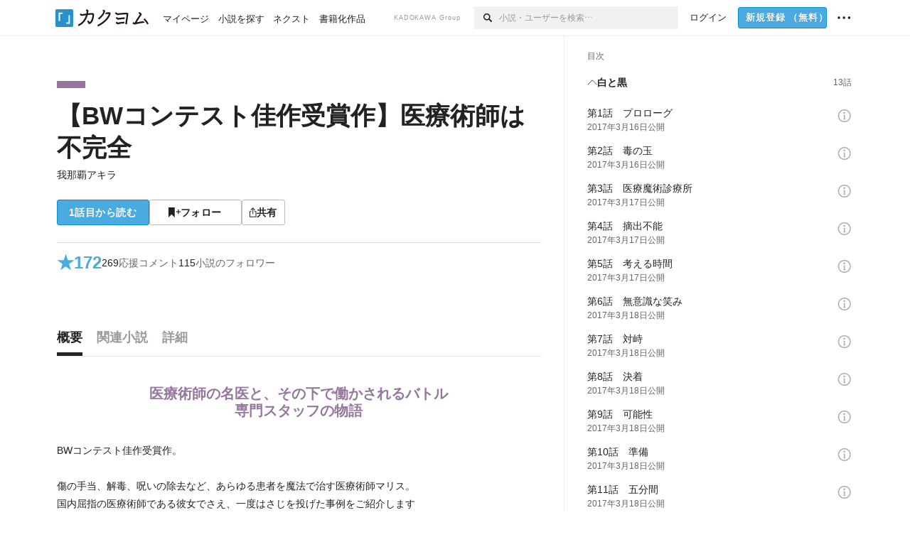

--- FILE ---
content_type: text/html; charset=utf-8
request_url: https://kakuyomu.jp/works/1177354054882784656
body_size: 36074
content:
<!DOCTYPE html><html lang="ja"><head><meta charSet="utf-8" data-next-head=""/><meta name="viewport" content="width=device-width, minimum-scale=1.0, maximum-scale=1.0, user-scalable=no, viewport-fit=cover" data-next-head=""/><link rel="manifest" href="/manifest.json" data-next-head=""/><link rel="icon" sizes="256x256" href="/images/brand/favicons/app-256.png" data-next-head=""/><link rel="shortcut icon" href="/images/brand/favicons/favicon.ico" data-next-head=""/><link rel="apple-touch-icon" sizes="180x180" href="/images/brand/favicons/ios-180.png" data-next-head=""/><link rel="apple-touch-icon" sizes="152x152" href="/images/brand/favicons/ios-152.png" data-next-head=""/><link rel="apple-touch-icon" sizes="120x120" href="/images/brand/favicons/ios-120.png" data-next-head=""/><link rel="apple-touch-icon" sizes="76x76" href="/images/brand/favicons/ios-76.png" data-next-head=""/><link rel="apple-touch-icon" href="/images/brand/favicons/ios-60.png" data-next-head=""/><meta name="apple-itunes-app" content="app-id=1081762516" data-next-head=""/><meta name="keywords" content="カクヨム,kakuyomu,KADOKAWA,はてな,無料,小説,Web小説,ライトノベル,投稿,二次創作" data-next-head=""/><title data-next-head="">【BWコンテスト佳作受賞作】医療術師は不完全（我那覇アキラ） - カクヨム</title><meta name="robots" content="index,follow" data-next-head=""/><meta name="description" content="医療術師の名医と、その下で働かされるバトル専門スタッフの物語" data-next-head=""/><meta name="twitter:card" content="summary_large_image" data-next-head=""/><meta name="twitter:site" content="@kaku_yomu" data-next-head=""/><meta property="og:title" content="【BWコンテスト佳作受賞作】医療術師は不完全（我那覇アキラ） - カクヨム" data-next-head=""/><meta property="og:description" content="医療術師の名医と、その下で働かされるバトル専門スタッフの物語" data-next-head=""/><meta property="og:url" content="https://kakuyomu.jp/works/1177354054882784656" data-next-head=""/><meta property="og:type" content="article" data-next-head=""/><meta property="og:image" content="https://cdn-static.kakuyomu.jp/works/1177354054882784656/ogimage.png?9negXyVUlCTcmxmnXjDZezqnB7M" data-next-head=""/><meta property="og:site_name" content="カクヨム - 「書ける、読める、伝えられる」新しいWeb小説サイト" data-next-head=""/><link rel="canonical" href="https://kakuyomu.jp/works/1177354054882784656" data-next-head=""/><link rel="preload" href="/_next/static/css/39b90c87176b2424.css" as="style"/><link rel="preload" href="/_next/static/css/b4f3c961cbd66a82.css" as="style"/><link rel="preload" href="/_next/static/css/f2ebdeddc879cf93.css" as="style"/><link rel="preload" href="/_next/static/css/a14ace2c078739d5.css" as="style"/><link rel="preload" href="/_next/static/css/488bb9c14e56d32b.css" as="style"/><link rel="preload" href="/_next/static/css/5380afd23a556a42.css" as="style"/><script data-next-head="">window.dataLayer = window.dataLayer || []; window.dataLayer.push({"workId":"1177354054882784656","workAuthorName":"ganaP_AKIRA","isPublicationLabelWork":0,"genre":"FANTASY","publicEpisodeCount":32,"isNextWork":false,"visitorType":"guest","accessedFrom":"Web","deviceType":"isPC","hasPassport":false,"hasNextOption":false,"supportersPassportPlan":"none"});</script><link rel="stylesheet" href="/_next/static/css/39b90c87176b2424.css" data-n-g=""/><link rel="stylesheet" href="/_next/static/css/b4f3c961cbd66a82.css" data-n-p=""/><link rel="stylesheet" href="/_next/static/css/f2ebdeddc879cf93.css" data-n-p=""/><link rel="stylesheet" href="/_next/static/css/a14ace2c078739d5.css" data-n-p=""/><link rel="stylesheet" href="/_next/static/css/488bb9c14e56d32b.css" data-n-p=""/><link rel="stylesheet" href="/_next/static/css/5380afd23a556a42.css" data-n-p=""/><noscript data-n-css=""></noscript><script defer="" noModule="" src="/_next/static/chunks/polyfills-42372ed130431b0a.js"></script><script src="/_next/static/chunks/webpack-411f67f6ec746f68.js" defer=""></script><script src="/_next/static/chunks/framework-96ee9f41dd0e931c.js" defer=""></script><script src="/_next/static/chunks/main-2f8098e69b432741.js" defer=""></script><script src="/_next/static/chunks/pages/_app-65cae8b04c030f7c.js" defer=""></script><script src="/_next/static/chunks/379-ebad3374b6307609.js" defer=""></script><script src="/_next/static/chunks/2867-3dd2b226244a4019.js" defer=""></script><script src="/_next/static/chunks/8992-93532b34383e46ea.js" defer=""></script><script src="/_next/static/chunks/5391-6d1012512724e0df.js" defer=""></script><script src="/_next/static/chunks/5487-4a6e31bae171db4a.js" defer=""></script><script src="/_next/static/chunks/481-0c72954315b27cd1.js" defer=""></script><script src="/_next/static/chunks/3682-474b9bb22ffdb494.js" defer=""></script><script src="/_next/static/chunks/1548-8c465a53b34f06d0.js" defer=""></script><script src="/_next/static/chunks/824-df7bde710a615d87.js" defer=""></script><script src="/_next/static/chunks/7669-4e4ba1325d52ccee.js" defer=""></script><script src="/_next/static/chunks/1304-7933a2483907ce8f.js" defer=""></script><script src="/_next/static/chunks/6734-f34503fdcd568ef7.js" defer=""></script><script src="/_next/static/chunks/5055-2eb9c78d91e5a53b.js" defer=""></script><script src="/_next/static/chunks/3481-beed94442c5fb1f0.js" defer=""></script><script src="/_next/static/chunks/9343-5e7fca27c56a5608.js" defer=""></script><script src="/_next/static/chunks/8418-fd9130934edf0351.js" defer=""></script><script src="/_next/static/chunks/791-f2ef85c60ac02e18.js" defer=""></script><script src="/_next/static/chunks/8041-286be9bf3e3e9034.js" defer=""></script><script src="/_next/static/chunks/2462-b5107c1b024b308b.js" defer=""></script><script src="/_next/static/chunks/pages/works/%5BworkId%5D-a3e4180ace53db8b.js" defer=""></script><script src="/_next/static/A5ClE3RLXFGMKUbBL0yH0/_buildManifest.js" defer=""></script><script src="/_next/static/A5ClE3RLXFGMKUbBL0yH0/_ssgManifest.js" defer=""></script></head><body><div id="__next"><div id="template-root" class="Root_container__wvsyR Root_regular__eU0o_ isRegular"><div><div id="app"><div class="RegularMediaGlobalHeader_regularGlobalHeader__hFOw3 RegularMediaGlobalHeader_fixed__K9_Qv"><div class="ConstrainWidthLayout_constrainWidthLayout__h5f9f ConstrainWidthLayout_isRegular__oUKa9 ConstrainWidthLayout_fluidWidth__AmZWJ"><div class="RegularMediaGlobalHeader_inner__Yy7SH"><div class="RegularMediaGlobalHeader_primary___yfx6"><div class="RegularMediaGlobalHeader_logo__vHZpg"><a href="/" class="LinkAppearance_link__POVTP"><svg class="Logo_kakuyomuLogo__o0o0_ " height="25" viewBox="0 0 132 25" width="132" xmlns="http://www.w3.org/2000/svg" role="img" aria-label="カクヨム"><rect fill="#2792ca" height="24.90953" rx="1.64958" width="24.90953" y=".09047"></rect><path d="m6.509 16.469h-1.966v-11.835h5.608v1.965h-3.642z" fill="#fff"></path><path d="m20.367 20.457h-5.2v-1.966h3.234v-9.87h1.966z" fill="#fff"></path><g fill="#231815"><path d="m51.79962 5.35384c-1.32522.03565-3.25717.14635-5.88463.42815a26.995 26.995 0 0 0 .35582-4.29857v-.0901l-2.32138-1.39332-1.18985 1.98291 1.20847.72541a21.535 21.535 0 0 1 -.41388 3.35173c-1.82387.23239-3.90253.53475-6.27724.93394l-1.97606-1.10578-1.12934 2.01769 2.69 1.505.05532-.00959c.05134-.00873 2.72064-.46406 6.0191-.90834a21.73291 21.73291 0 0 1 -11.1559 13.2503l-.14131.07174 1.04226 2.06644.14267-.07449a23.93558 23.93558 0 0 0 12.58973-15.62796c2.06812-.24439 4.18865-.44611 5.94789-.50944.66768 0 .65817.11509.64267.56481-.56754 6.98884-2.88942 9.51545-3.86772 9.97608a5.784 5.784 0 0 0 -2.18363-2.46981l-.13282-.09228-1.29611 1.93663.15281.08324a3.72124 3.72124 0 0 1 1.64813 2.56569.83889.83889 0 0 0 .9755.68836c5.31813-.6522 6.68684-8.42016 7.03633-12.71259.09212-1.68176-.24672-2.86288-2.53683-2.85585z"></path><path d="m61.43365 14.49378c4.89059-3.95761 7.80677-8.03077 8.66773-12.10585l.06244-.28261-2.8321-1.69757-1.18986 1.98264 1.35362.81222c-.474 1.47794-2.11764 5.12446-7.51622 9.49392l-.1235.1 1.45439 1.79724z"></path><path d="m71.20414 4.6049-.14952.0304a16.20882 16.20882 0 0 1 -1.02924 2.36543s1.46989-.15372 2.32551-.234c.74554-.06992 1.18277-.12064 1.8898-.16239.68978-.03159.80093.0975.63016.549-1.302 3.25163-5.0845 9.72652-15.89714 15.0209l-.14295.0701 1.01706 2.07684.14267-.06956c12.07083-5.91062 16.06023-13.2267 17.36676-17.11154.35229-1.12081.50349-2.89987-1.98227-2.88909-1.0184.04607-2.40205.14771-4.17084.35391z"></path><path d="m97.294 11.44867c-3.51453.14842-7.81416.72345-9.18229.89762l-1.83421-1.55982-1.499 1.76274 2.791 2.32494.07065-.011c.057-.00876 5.6579-.92172 9.68616-1.0915l.28011-2.32987z"></path><path d="m96.78681 17.62064a40.54123 40.54123 0 0 0 -9.00594 1.19961l-1.81011-1.41989-1.42728 1.82 2.74776 2.15351.08-.02547a36.66524 36.66524 0 0 1 9.41664-1.4154l.27813-2.30216c-.13423-.01174-.2792-.0102-.2792-.0102z"></path><path d="m123.7343 16.75852a78.21841 78.21841 0 0 0 -8.93237 1.56766c-.18664.04246-.53.08828-.23932-.41463 1.95012-3.37348 4.68325-7.25778 6.18118-9.33111.71758-.99254.93-1.82681.13028-2.49871l-2.70293-2.3035-1.49957 1.76 2.102 1.7915a93.76352 93.76352 0 0 0 -7.46747 11.73842l-1.95717-.96483-1.02253 2.07383 2.88413 1.4218.058-.01588a100.85871 100.85871 0 0 1 12.98517-2.55579l1.33322-.13371a9.12374 9.12374 0 0 0 -1.85262-2.13505z"></path><path d="m130.96352 20.39321c-1.41742-3.747-5.312-7.31275-5.47744-7.46281l-.11775-.1068-1.55489 1.71153.11775.10707c.0367.03286 3.65966 3.37212 4.87005 6.569l.05587.14869 2.16282-.818z"></path><path d="m87.45664 5.8359-2.56209-1.68113-1.269 1.93362 3.267 2.14311.05745-.00658c3.574-.46762 6.96756-.81676 12.093-1.04168 1.15509-.08042 1.08244.02336.95084.86043l-1.7532 12.91394 2.29153.31081s1.70691-12.5877 1.87517-13.81276.07955-2.62489-2.31312-2.59426c-3.21591.10503-8.2074.39086-12.63758.9745z"></path></g></svg></a></div><ul class="RegularMediaGlobalHeader_links__DudoA"><li class="RegularGlobalHeaderLink_link__uLcBV RegularGlobalHeaderLink_reducePaddingZero__SHdso"><a href="/my/antenna/works" class="LinkAppearance_link__POVTP"><span class="">マイページ</span></a></li><li class="RegularGlobalHeaderLink_link__uLcBV "><a href="/explore" class="LinkAppearance_link__POVTP"><span class="">小説を探す</span></a></li><li class="RegularGlobalHeaderLink_link__uLcBV "><a href="/next" class="LinkAppearance_link__POVTP"><span class="">ネクスト</span></a></li><li class="RegularGlobalHeaderLink_link__uLcBV "><a href="/publication/" class="LinkAppearance_link__POVTP"><span class="">書籍化作品</span></a></li></ul></div><div class="RegularMediaGlobalHeader_secondary__pTLT4"><div class="RegularMediaGlobalHeader_kadokawaGroup__p0ZLV">KADOKAWA Group</div><div class="RegularGlobalHeaderSearchForm_searchForm__YyJBc"><form class="RegularGlobalHeaderSearchForm_form__kusGu" action="/search" method="GET"><input class="RegularGlobalHeaderSearchForm_input__QzUPB" type="text" placeholder="小説・ユーザーを検索…" autoComplete="on" name="q"/><button class="RegularGlobalHeaderSearchForm_submit___d3g0" type="submit" aria-label="検索"><svg xmlns="http://www.w3.org/2000/svg" class="Icons_icon__kQc4i" width="12" height="12" viewBox="0 0 12 12"><path d="m7.00444 6.99871a3.1732 3.1732 0 1 1 0-4.48376 3.18107 3.18107 0 0 1 0 4.48376zm1.11521-5.60661a4.753 4.753 0 1 0 -.73329 7.32525l3.0019 2.99427a.94521.94521 0 0 0 1.33674-1.33673l-3.00956-2.99426a4.75212 4.75212 0 0 0 -.59579-5.98853z" fill="currentColor"></path></svg></button></form></div><ul class="RegularMediaGlobalHeader_links__DudoA RegularMediaGlobalHeader_isGuest__9pnlv"><li class="GlobalHeaderGuestLink_guestLink___fXtl"><a href="/login?location=%2Fworks%2F1177354054882784656"><span>ログイン</span></a></li><li class="RegularMediaGlobalHeader_signupButton__5cUj8"><a href="/signup" class="LinkAppearance_link__POVTP"><span class="ButtonAppearance_buttonAppearance__bQQjV ButtonAppearance_medium__fRMEE ButtonAppearance_primary__hlhrN   "><div class="RegularMediaGlobalHeader_signupButtonLabel__BWzhx">新規登録<span>（無料）</span></div></span></a></li><li><div class="RegularGlobalHeaderInfoItem_menuButton__Pj_lo"><svg xmlns="http://www.w3.org/2000/svg" class="" width="18" height="18" viewBox="0 0 18 18"><circle fill="currentColor" cx="1.93671" cy="8.93127" r="1.78551"></circle><circle fill="currentColor" cx="9.1512" cy="8.93127" r="1.78551"></circle><circle fill="currentColor" cx="16.36569" cy="8.93127" r="1.78551"></circle></svg></div></li></ul></div></div></div></div><div class="DefaultTemplate_fixed__DLjCr  DefaultTemplate_isWeb__QRPlB DefaultTemplate_fixedGlobalFooter___dZog"><div class="ConstrainWidthLayout_constrainWidthLayout__h5f9f ConstrainWidthLayout_isRegular__oUKa9 ConstrainWidthLayout_fixedGlobalFooter__MDpyr ConstrainWidthLayout_noDefaultPaddings__aWoPA ConstrainWidthLayout_fluidWidth__AmZWJ"><div class="_workId__wrapper__XZCz0"><main class="_workId__main__CWfc3"><div class="NewBox_box__45ont NewBox_padding-px-4l__Kx_xT NewBox_padding-pt-7l__Czm59"><div class=" Gap_size-m__thYv4 Gap_direction-y__Ee6Qv"><div class="WorkColor_workColor__n_EKF WorkColor_display-block___l60K WorkColor_size-1l__B7Gz6" style="background-color:#96769F"></div><div class=" Gap_size-2l__HWqrr Gap_direction-y__Ee6Qv"><div class=" Gap_size-3s__fjxCP Gap_direction-y__Ee6Qv"><h1 class="Heading_heading__lQ85n Heading_left__RVp4h Heading_size-2l__rAFn3"><span class=" Gap_size-4s__F67Nf Gap_direction-x__RsHk8"><a title="【BWコンテスト佳作受賞作】医療術師は不完全" href="/works/1177354054882784656" class="LinkAppearance_link__POVTP LinkAppearance_hoverblueWithUnderline__y_22T">【BWコンテスト佳作受賞作】医療術師は不完全</a></span></h1><div><div class="Typography_lineHeight-1s__3iKaG Base_inline__bKcc9"><div class="partialGiftWidgetActivityName"><a href="/users/ganaP_AKIRA" class="LinkAppearance_link__POVTP LinkAppearance_hoverblueWithUnderline__y_22T">我那覇アキラ</a></div></div></div></div><div class=" Gap_size-m__thYv4 Gap_direction-y__Ee6Qv"><div class="Layout_layout__5aFuw Layout_items-normal__4mOqD Layout_justify-normal__zqNe7 Layout_direction-row__boh0Z Layout_wrap-wrap__yY3zM Layout_gap-2s__xUCm0"><a href="/works/1177354054882784656/episodes/1177354054882784659"><span style="width:130px" class="ButtonAppearance_buttonAppearance__bQQjV ButtonAppearance_large__SoS33 ButtonAppearance_blue__Toodc   ">1話目から読む</span></a><button type="button" class="Button_button__kcHya Button_widthauto__ahiiT Button_heightauto__BdNgx"><span style="width:130px" class="ButtonAppearance_buttonAppearance__bQQjV ButtonAppearance_large__SoS33 ButtonAppearance_simple__wr58B   "><span class="WorkFollowButton_follow__JOUFz"><svg xmlns="http://www.w3.org/2000/svg" class="Icons_icon__kQc4i" width="1214.24" height="1000" viewBox="0 0 1214.24 1000"><path d="M1214.24,396.76H1029.13V211H951.46V396.76H765.05v77.67H951.46V660.84h77.67V474.43h185.11ZM0,1000,312.62,703.56,625.24,1000V0H0Z" fill="currentColor"></path></svg> <span>フォロー</span></span></span></button><button type="button" class="Button_button__kcHya Button_widthauto__ahiiT Button_heightauto__BdNgx"><span class="ButtonAppearance_buttonAppearance__bQQjV ButtonAppearance_large__SoS33 ButtonAppearance_simple__wr58B   "><span class="ShareButton_share__Vjk5Q"><svg xmlns="http://www.w3.org/2000/svg" class="Icons_icon__kQc4i" fill="none" height="14" viewBox="0 0 10 14" width="10"><path clip-rule="evenodd" d="m5.18341 9.61552v-7.48561l2.0519 2.18869.72953-.68394-3.28143-3.5002-3.28144 3.5002.72954.68394 2.0519-2.18869v7.48561zm-2.59309-4.25h-2.59032v8.49998h9.4v-8.49998h-2.6v1h1.6v6.49998h-7.4v-6.49998h1.59032z" fill="currentColor" fill-rule="evenodd"></path></svg><span>共有</span></span></span></button></div></div></div></div></div><div class="NewBox_box__45ont NewBox_padding-pt-2l__k25C7 NewBox_padding-px-4l__Kx_xT NewBox_padding-pb-7l__WeU_U"><div class="NewBox_box__45ont NewBox_padding-pt-m__nO4MV NewBox_borderStyle-solid__F7tjp NewBox_borderColor-defaultGray__NGE9f NewBox_borderSize-bt-m__4nA6i"><div class="NewBox_box__45ont"><div class="Layout_layout__5aFuw Layout_items-center__IBCoH Layout_justify-normal__zqNe7 Layout_direction-row__boh0Z Layout_gap-m__smcK5"><div class="LayoutItem_layoutItem__cl360 LayoutItem_alignSelf-center__GhsXi LayoutItem_flex-1__hhrWm"><div class="Layout_layout__5aFuw Layout_items-center__IBCoH Layout_justify-normal__zqNe7 Layout_direction-row__boh0Z Layout_gap-m__smcK5"><a href="/works/1177354054882784656/reviews" class="LinkAppearance_link__POVTP LinkAppearance_block__UJrud"><div class="Typography_fontSize-3l__zYLOs Typography_fontWeight-bold__jDh15 Typography_color-lightBlue__KDVNE Typography_lineHeight-unit__1hryM Base_inline__bKcc9"><div class="WorkSubHeader_hover__BX4qY"><div class="Layout_layout__5aFuw Layout_items-normal__4mOqD Layout_justify-normal__zqNe7 Layout_direction-row__boh0Z Layout_gap-5s__RcxLn"><div>★</div><div class="LayoutItem_layoutItem__cl360 LayoutItem_alignSelf-normal__dQu_8 LayoutItem_flex-1__hhrWm">172</div></div></div></div></a><div class="LayoutItem_layoutItem__cl360 LayoutItem_alignSelf-center__GhsXi LayoutItem_flex-1__hhrWm"><div class="Layout_layout__5aFuw Layout_items-normal__4mOqD Layout_justify-normal__zqNe7 Layout_direction-row__boh0Z Layout_wrap-wrap__yY3zM Layout_gap-m__smcK5"><a href="/works/1177354054882784656/comments" class="LinkAppearance_link__POVTP LinkAppearance_hoverblue__krX_3 LinkAppearance_block__UJrud"><div class="WorkSubHeader_hover__BX4qY"><div class="Layout_layout__5aFuw Layout_items-normal__4mOqD Layout_justify-normal__zqNe7 Layout_direction-row__boh0Z Layout_wrap-wrap__yY3zM Layout_gap-4s__C_lVp"><div class="Typography_fontSize-m__mskXq Typography_lineHeight-3s__OOxkK Base_inline__bKcc9">269</div><div class="Typography_fontSize-m__mskXq Typography_color-gray__ObCRz Typography_hoverColor-blue___XXGa Typography_lineHeight-3s__OOxkK Base_inline__bKcc9">応援コメント</div></div></div></a><a href="/works/1177354054882784656/followers" class="LinkAppearance_link__POVTP LinkAppearance_hoverblue__krX_3 LinkAppearance_block__UJrud"><div class="WorkSubHeader_hover__BX4qY"><div class="Layout_layout__5aFuw Layout_items-normal__4mOqD Layout_justify-normal__zqNe7 Layout_direction-row__boh0Z Layout_wrap-wrap__yY3zM Layout_gap-4s__C_lVp"><div class="Typography_fontSize-m__mskXq Typography_lineHeight-3s__OOxkK Base_inline__bKcc9">115</div><div class="Typography_fontSize-m__mskXq Typography_color-gray__ObCRz Typography_hoverColor-blue___XXGa Typography_lineHeight-3s__OOxkK Base_inline__bKcc9">小説のフォロワー</div></div></div></a></div></div></div></div></div></div></div></div><div class="_workId__tabAnchor__qySoH"></div><div class="NewBox_box__45ont NewBox_padding-px-4l__Kx_xT"><div class="_workId__tab__grZYL"><ul class="Tab_ul__raAoj Tab_border__xgxZm"><li class=""><button type="button" role="tab" class="Button_button__kcHya Button_widthfill__fMKti Button_heighttouchTarget__27r15"><div class="TabItem_tabItem__zfuRk TabItem_active__56uVd TabItem_paddings-pr-1s__dE75v"><div class="TabItem_tabItemInner__CKeDv TabItem_border-bottom__zca_r"><span><div class="NewBox_box__45ont NewBox_padding-pb-1s__e65cu"><div class="Typography_fontSize-1l__hDZ2W Typography_fontWeight-bold__jDh15 Typography_color-black__PflU3 Base_inline__bKcc9">概要</div></div></span></div></div></button></li><li class=""><button type="button" role="tab" class="Button_button__kcHya Button_widthfill__fMKti Button_heighttouchTarget__27r15"><div class="TabItem_tabItem__zfuRk TabItem_paddings-px-1s__FZgiM"><div class="TabItem_tabItemInner__CKeDv TabItem_border-bottom__zca_r"><span><div class="NewBox_box__45ont NewBox_padding-pb-1s__e65cu"><div class="Typography_fontSize-1l__hDZ2W Typography_fontWeight-bold__jDh15 Typography_color-mediumGray__plejA Base_inline__bKcc9">関連小説</div></div></span></div></div></button></li><li class=""><button type="button" role="tab" class="Button_button__kcHya Button_widthfill__fMKti Button_heighttouchTarget__27r15"><div class="TabItem_tabItem__zfuRk TabItem_paddings-px-1s__FZgiM"><div class="TabItem_tabItemInner__CKeDv TabItem_border-bottom__zca_r"><span><div class="NewBox_box__45ont NewBox_padding-pb-1s__e65cu"><div class="Typography_fontSize-1l__hDZ2W Typography_fontWeight-bold__jDh15 Typography_color-mediumGray__plejA Base_inline__bKcc9">詳細</div></div></span></div></div></button></li></ul></div><div class="NewBox_box__45ont NewBox_padding-pb-7l__WeU_U"><div class="VisibilityHidden_hidden__iE0pJ"><h2 class="Heading_heading__lQ85n Heading_left__RVp4h Heading_size-m___7G0X">概要</h2></div><div class=" Gap_size-7l__TyUOV Gap_direction-y__Ee6Qv"><div><div class="NewBox_box__45ont NewBox_padding-pt-2l__k25C7"><div class="NewBox_box__45ont NewBox_padding-pb-4l__qgebp NewBox_borderStyle-solid__F7tjp NewBox_borderColor-defaultGray__NGE9f NewBox_borderSize-bb-m__wEqyb"><div class=" Gap_size-m__thYv4 Gap_direction-y__Ee6Qv"><div class=" Gap_size-4l___YwbP Gap_direction-y__Ee6Qv"><div class="NewBox_box__45ont NewBox_padding-pt-m__nO4MV"><div class="WorkIntroductionBox_catch__HOBdr"><div class="EyeCatch_container__7zD5T EyeCatch_fontSize-large___PWt_" style="color:#96769F"><div class="EyeCatch_catchphrase__tT_m2  ">医療術師の名医と、その下で働かされるバトル専門スタッフの物語</div></div></div></div><div class=" Gap_size-m__thYv4 Gap_direction-y__Ee6Qv"><div class="CollapseTextWithKakuyomuLinks_collapseText__XSlmz CollapseTextWithKakuyomuLinks_lineHeight-m__sr9Tu">BWコンテスト佳作受賞作。<br/><br/>傷の手当、解毒、呪いの除去など、あらゆる患者を魔法で治す医療術師マリス。<br/>国内屈指の医療術師である彼女でさえ、一度はさじを投げた事例をご紹介します<br/></div></div></div></div></div></div><div class="NewBox_box__45ont"><div class=" Gap_size-2l__HWqrr Gap_direction-y__Ee6Qv"><div class="NewBox_box__45ont NewBox_padding-pt-2l__k25C7 NewBox_borderStyle-solid__F7tjp NewBox_borderColor-defaultGray__NGE9f"><div class="Typography_fontSize-m__mskXq Typography_color-gray__ObCRz Typography_lineHeight-3s__OOxkK Base_block__H4wj4"><div class=" Gap_size-4s__F67Nf Gap_direction-y__Ee6Qv"><ul class="Meta_meta__7tVPt Meta_disc__uPSnA Meta_lightGray__mzmje Meta_lineHeightXsmall__66NnD  "><li class="Meta_metaItemWrapper__JzV2P Meta_normal__u9LT4"><div class="Meta_metaItem__8eZTP">残酷描写有り</div></li><li class="Meta_metaItemWrapper__JzV2P Meta_normal__u9LT4"><div class="Meta_metaItem__8eZTP">暴力描写有り</div></li></ul><ul class="Meta_meta__7tVPt Meta_disc__uPSnA Meta_lightGray__mzmje Meta_lineHeightXsmall__66NnD  "><li class="Meta_metaItemWrapper__JzV2P Meta_normal__u9LT4"><div class="Meta_metaItem__8eZTP">完結済<!-- --> 全<!-- -->32<!-- -->話</div></li><li class="Meta_metaItemWrapper__JzV2P Meta_normal__u9LT4"><div class="Meta_metaItem__8eZTP">57,075<!-- -->文字</div></li><li class="Meta_metaItemWrapper__JzV2P Meta_normal__u9LT4"><div class="Meta_metaItem__8eZTP"><time dateTime="2024-12-18T02:49:22.000Z">2024年12月18日</time>更新</div></li></ul></div></div></div><div class=" Gap_size-2s__Tv9t0 Gap_direction-y__Ee6Qv"><div class="Layout_layout__5aFuw Layout_items-center__IBCoH Layout_justify-normal__zqNe7 Layout_direction-row__boh0Z Layout_gap-2s__xUCm0"><div class="WorkContestBox_icon__W3N0K"><svg xmlns="http://www.w3.org/2000/svg" class="Icons_icon__kQc4i Icons_withText__5RI4r Icons_size-m__Hzt40" fill="none" height="14" viewBox="0 0 13 14" width="13"><path clip-rule="evenodd" d="m12 1v11h-8.5l-1-1h8.5v-11h-10v11l2 2h10v-12zm-3 1h-6v2h6z" fill="currentColor" fill-rule="evenodd"></path></svg></div><div class="LayoutItem_layoutItem__cl360 LayoutItem_alignSelf-normal__dQu_8 LayoutItem_flex-1__hhrWm"><div class="Typography_fontSize-m__mskXq Typography_lineHeight-3s__OOxkK Base_block__H4wj4">書籍化作品</div></div></div></div><div class=" Gap_size-2s__Tv9t0 Gap_direction-y__Ee6Qv"><div class="WorkAuthorBox_workAuthorBox__3Q7kk"><div class="NewBox_box__45ont NewBox_padding-p-1s__Sj_2k NewBox_borderStyle-solid__F7tjp NewBox_borderColor-gray__Zi4lf NewBox_borderSize-b-m__monfl"><div class="Layout_layout__5aFuw Layout_items-normal__4mOqD Layout_justify-spaceBetween__dQcuh Layout_direction-row__boh0Z Layout_gap-m__smcK5"><div class="Layout_layout__5aFuw Layout_items-normal__4mOqD Layout_justify-normal__zqNe7 Layout_direction-column__How_2 Layout_gap-5s__RcxLn"><div class="Typography_fontWeight-bold__jDh15 Typography_lineHeight-3s__OOxkK Base_inline__bKcc9"><div class="partialGiftWidgetActivityName ActivityName_fontSize-1l__nTZ5_"><a href="/users/ganaP_AKIRA" class="LinkAppearance_link__POVTP LinkAppearance_hoverblueWithUnderline__y_22T">我那覇アキラ</a></div></div><div class="Typography_fontSize-2s__NPM4C Typography_color-gray__ObCRz Typography_lineHeight-3s__OOxkK Base_inline__bKcc9"><ul class="Meta_meta__7tVPt Meta_disc__uPSnA Meta_lightGray__mzmje   "><li class="Meta_metaItemWrapper__JzV2P Meta_normal__u9LT4"><div class="Meta_metaItem__8eZTP">@ganaP_AKIRA</div></li></ul></div></div><div class="LayoutItem_layoutItem__cl360 LayoutItem_alignSelf-normal__dQu_8 LayoutItem_flex-intrinsic__Ttits"><div class="Layout_layout__5aFuw Layout_items-normal__4mOqD Layout_justify-normal__zqNe7 Layout_direction-row__boh0Z Layout_gap-2s__xUCm0"><button type="button" class="Button_button__kcHya Button_widthauto__ahiiT Button_heightauto__BdNgx"><span style="width:145px" class="ButtonAppearance_buttonAppearance__bQQjV ButtonAppearance_medium__fRMEE ButtonAppearance_simple__wr58B   "><div class="Layout_layout__5aFuw Layout_items-normal__4mOqD Layout_justify-center__CcJQB Layout_direction-row__boh0Z Layout_gap-4s__C_lVp"><svg xmlns="http://www.w3.org/2000/svg" class="Icons_icon__kQc4i" height="140" width="175" viewBox="0 0 175 140"><path d="m174.3 57.949h-25.34v-25.4296h-10.64v25.4296h-25.517v10.633h25.517v25.5192h10.64v-25.5192h25.34zm-98.7115 40.7596v-18.1636c12.7596-5.2276 21.98-20.8222 21.98-39.34 0-22.68-5.0512-41.20200928-31.2788-41.20200928-26.32 0-31.367 18.51920928-31.367 41.20200928 0 18.5192 9.3926 34.202 22.1522 39.431v18.1622c-58.92884 1.9488-57.07524269 20.9108-57.07524269 41.2018h135.48734269c0-22.949 1.949-39.961-59.8985-41.2914z" fill="currentColor"></path></svg><div>フォロー</div></div></span></button><button type="submit" class="Button_button__kcHya Button_widthauto__ahiiT Button_heightauto__BdNgx"><span style="width:145px" class="ButtonAppearance_buttonAppearance__bQQjV ButtonAppearance_medium__fRMEE ButtonAppearance_simple__wr58B   "><div class="Layout_layout__5aFuw Layout_items-normal__4mOqD Layout_justify-center__CcJQB Layout_direction-row__boh0Z Layout_gap-4s__C_lVp"><svg xmlns="http://www.w3.org/2000/svg" class="Icons_icon__kQc4i" height="14" width="10.3" viewBox="0 0 103 140"><g fill="none" stroke="CurrentColor" stroke-miterlimit="10" stroke-width="10"><path d="m20.1 20.1h62.8v62.83h-62.8z" transform="matrix(.70710678 -.70710678 .70710678 .70710678 -21.3 51.5)"></path><path d="m20.1 57.1h62.8v62.83h-62.8z" transform="matrix(.70710678 -.70710678 .70710678 .70710678 -47.5 62.3)"></path></g></svg><div>ギフトを贈る</div></div></span></button></div></div></div><div class="WorkAuthorBox_boxWithArrow__D2s7C"><div class="Typography_fontSize-2s__NPM4C Typography_lineHeight-1s__3iKaG">いつも応援ありがとうございます！
クリエイター活動を充実させていきますー！</div></div></div></div></div></div></div></div><div class="Layout_layout__5aFuw Layout_items-normal__4mOqD Layout_justify-center__CcJQB Layout_direction-row__boh0Z Layout_wrap-wrap__yY3zM Layout_gap-4l__vVWGc"><div id="work-ad-regular-header-left" class="Ad_ad__6izpJ" style="width:300px;height:250px"></div><div id="work-ad-regular-header-right" class="Ad_ad__6izpJ" style="width:300px;height:250px"></div></div><div class="NewBox_box__45ont"><div class="NewBox_box__45ont"><div class=" Gap_size-m__thYv4 Gap_direction-y__Ee6Qv"><h2 class="Heading_heading__lQ85n Heading_left__RVp4h Heading_size-1l__ncs7B">おすすめレビュー</h2><div class="NewBox_box__45ont NewBox_padding-pb-2s__KQRQO"><div class="WorkReviewButton_workReviewButton__r4FVz WorkReviewButton_isWorkTop__sL0o3"><div class="WorkReviewButton_workReviewButtonInner__gHCB3"><div class="WorkReviewButton_ratingBox__WgMsd"><div class="Layout_layout__5aFuw Layout_items-center__IBCoH Layout_justify-center__CcJQB Layout_direction-row__boh0Z Layout_gap-3s__Q_er2"><div class="Typography_fontSize-m__mskXq Typography_lineHeight-3s__OOxkK Base_inline__bKcc9">★で称える</div><a href="https://kakuyomu.jp/help/entry/reviews" target="_blank" rel="noopener" class="LinkAppearance_link__POVTP LinkAppearance_blue__o2Bzb"><svg xmlns="http://www.w3.org/2000/svg" class="Icons_icon__kQc4i Icons_size-m__Hzt40" style="transform:translateY(1.5px)" width="14" height="14" viewBox="0 0 140 140" fill="none"><circle cx="65" cy="71" r="60" stroke="currentColor" stroke-width="10"></circle><path d="M58.8409 91.0909V90.6136C58.8939 85.5492 59.4242 81.5189 60.4318 78.5227C61.4394 75.5265 62.8712 73.1004 64.7273 71.2443C66.5833 69.3883 68.8106 67.678 71.4091 66.1136C72.9735 65.1591 74.3788 64.0322 75.625 62.733C76.8712 61.4072 77.8523 59.8826 78.5682 58.1591C79.3106 56.4356 79.6818 54.5265 79.6818 52.4318C79.6818 49.8333 79.072 47.5795 77.8523 45.6705C76.6326 43.7614 75.0019 42.2898 72.9602 41.2557C70.9186 40.2216 68.6515 39.7045 66.1591 39.7045C63.9848 39.7045 61.8902 40.1553 59.875 41.0568C57.8598 41.9583 56.1761 43.3769 54.8239 45.3125C53.4716 47.2481 52.6894 49.7803 52.4773 52.9091H42.4545C42.6667 48.4015 43.8333 44.5436 45.9545 41.3352C48.1023 38.1269 50.9261 35.6742 54.4261 33.9773C57.9527 32.2803 61.8636 31.4318 66.1591 31.4318C70.8258 31.4318 74.8826 32.3598 78.3295 34.2159C81.803 36.072 84.4811 38.6174 86.3636 41.8523C88.2727 45.0871 89.2273 48.7727 89.2273 52.9091C89.2273 55.8258 88.7765 58.464 87.875 60.8239C87 63.1837 85.7273 65.2917 84.0568 67.1477C82.4129 69.0038 80.4242 70.6477 78.0909 72.0795C75.7576 73.5379 73.8883 75.0758 72.483 76.6932C71.0777 78.2841 70.0568 80.1799 69.4205 82.3807C68.7841 84.5814 68.4394 87.3258 68.3864 90.6136V91.0909H58.8409ZM63.9318 114.636C61.9697 114.636 60.286 113.934 58.8807 112.528C57.4754 111.123 56.7727 109.439 56.7727 107.477C56.7727 105.515 57.4754 103.831 58.8807 102.426C60.286 101.021 61.9697 100.318 63.9318 100.318C65.8939 100.318 67.5777 101.021 68.983 102.426C70.3883 103.831 71.0909 105.515 71.0909 107.477C71.0909 108.777 70.7595 109.97 70.0966 111.057C69.4602 112.144 68.5985 113.019 67.5114 113.682C66.4508 114.318 65.2576 114.636 63.9318 114.636Z" fill="currentColor"></path></svg></a></div><div class="WorkReviewButton_ratingInner__4048w"><div><div class="Layout_layout__5aFuw Layout_items-center__IBCoH Layout_justify-normal__zqNe7 Layout_direction-row__boh0Z Layout_gap-3s__Q_er2"><button type="button" class="Button_button__kcHya Button_widthauto__ahiiT Button_heightauto__BdNgx"><div class="CircleButton_circleButton__SxLGf CircleButton_plus__kTXMM "></div></button><span class="WorkReviewButton_star__0FIMu "><span class="Typography_fontSize-3l__zYLOs Typography_fontWeight-bold__jDh15 Typography_color-lightGray__D4PXo Typography_lineHeight-unit__1hryM Base_inline__bKcc9">★</span></span><span class="WorkReviewButton_star__0FIMu "><span class="Typography_fontSize-3l__zYLOs Typography_fontWeight-bold__jDh15 Typography_color-lightGray__D4PXo Typography_lineHeight-unit__1hryM Base_inline__bKcc9">★</span></span><span class="WorkReviewButton_star__0FIMu "><span class="Typography_fontSize-3l__zYLOs Typography_fontWeight-bold__jDh15 Typography_color-lightGray__D4PXo Typography_lineHeight-unit__1hryM Base_inline__bKcc9">★</span></span></div></div><div class="NewBox_box__45ont NewBox_padding-pt-4s__DpPZt"><button type="submit" class="Button_button__kcHya Button_widthauto__ahiiT Button_heightauto__BdNgx"><span class="ButtonAppearance_buttonAppearance__bQQjV ButtonAppearance_medium__fRMEE ButtonAppearance_primary__hlhrN   ">レビューを書く</span></button></div></div></div></div></div></div></div></div><div class="NewBox_box__45ont NewBox_padding-pt-m__nO4MV"><div class="NewBox_box__45ont NewBox_padding-py-m__64_RO"><h3 class="Heading_heading__lQ85n Heading_left__RVp4h Heading_size-m___7G0X">新着おすすめレビュー</h3><ul><li><div class="TextualWorkReviewItem_textualWorkReviewItem__uJzZd"><div class="Layout_layout__5aFuw Layout_items-normal__4mOqD Layout_justify-normal__zqNe7 Layout_direction-row__boh0Z Layout_gap-4l__vVWGc"><dl style="width:135px" class="NewBox_box__45ont"><dt class="Typography_fontSize-m__mskXq Typography_fontWeight-bold__jDh15 Typography_lineHeight-3s__OOxkK Base_inline__bKcc9"><div class="partialGiftWidgetActivityName"><a href="/users/hiraba_you" class="LinkAppearance_link__POVTP LinkAppearance_hoverblueWithUnderline__y_22T">平葉与雨</a></div></dt><dd class="Typography_fontSize-2s__NPM4C Typography_color-gray__ObCRz Typography_lineHeight-3s__OOxkK Base_inline__bKcc9"><a href="/users/hiraba_you/review_comments" class="LinkAppearance_link__POVTP LinkAppearance_hoverblueWithUnderline__y_22T"><div class="NewBox_box__45ont NewBox_padding-pt-4s__DpPZt"><div class="Layout_layout__5aFuw Layout_items-normal__4mOqD Layout_justify-normal__zqNe7 Layout_direction-row__boh0Z Layout_wrap-wrap__yY3zM"><div>201<!-- -->件の</div><div>レビューを投稿</div></div></div></a></dd></dl><div class="LayoutItem_layoutItem__cl360 LayoutItem_alignSelf-normal__dQu_8 LayoutItem_flex-1__hhrWm"><div><a href="/works/1177354054882784656/reviews/16818023213109455272" class="LinkAppearance_link__POVTP"><div class="Typography_fontSize-m__mskXq Typography_lineHeight-3s__OOxkK"><div class="Typography_fontWeight-bold__jDh15 Typography_color-lightBlue__KDVNE Base_inline__bKcc9">★★★<!-- --> <!-- -->Excellent!!!</div></div></a><h4 class="Heading_heading__lQ85n Heading_left__RVp4h Heading_size-1s___G7AX"><a href="/works/1177354054882784656/reviews/16818023213109455272" class="LinkAppearance_link__POVTP LinkAppearance_hoverblueWithUnderline__y_22T LinkAppearance_block__UJrud"><div class="NewBox_box__45ont NewBox_padding-pt-2s__ahJd3">今までにない不思議な感覚になりました。</div></a></h4><a href="/works/1177354054882784656/reviews/16818023213109455272" class="LinkAppearance_link__POVTP"><div class="NewBox_box__45ont NewBox_padding-py-m__64_RO"><p><span class="Typography_fontSize-m__mskXq Typography_lineHeight-m__jBbHh Base_inline__bKcc9">ゆっくりですが最後まで読ませていただきました。<br/><br/>流れるような物語でとても読みやすく、個性的なキャラクターも面白くて良かったのですが、自分はこの作品で今までにない感覚になったので、そちらをメインに記載させていただきます！<br/><br/><br/>前半の『白と黒』は、家で一人静かにファンタジー小説を読んでいる感じで、後半の『魔力を喰らう細菌』は、突然公園に移って名もなき天才作家が紙芝居を読み聞かせしているところに来たという感じがしました。<br/><br/>文体からそう感じたというのもありますが、前半をしっかり読んでから後半に移ることで、小説から紙芝居（一人から複数）という不思議な感覚になりました。<br/><br/>最初は自分だけで読んでいて…<span class="TextualWorkReviewItem_readMore__pufDL">続きを読む</span></span></p></div></a><div class="Typography_fontSize-2s__NPM4C Typography_color-gray__ObCRz Typography_lineHeight-3s__OOxkK"><ul class="Meta_meta__7tVPt Meta_disc__uPSnA Meta_lightGray__mzmje   "><li class="Meta_metaItemWrapper__JzV2P Meta_normal__u9LT4"><div class="Meta_metaItem__8eZTP"><div class="WorkReviewLike_workReviewLike-m__tmxho"><button type="button" class="Button_button__kcHya Button_widthauto__ahiiT Button_heightauto__BdNgx"><span class="WorkReviewLike_button__tRmUG"><span class="WorkReviewLike_icon__ARqu0"><svg xmlns="http://www.w3.org/2000/svg" class="Icons_icon__kQc4i Icons_size-m__Hzt40 Icons_color-lightGray__2iKyx" height="140" width="160" viewBox="0 0 160 140"><path fill="currentColor" d="m25.5503 59h-25.5503v81.452h25.5503z"></path><path fill="currentColor" d="m160 76.7972v-19.2715h-59.24v-57.5257h-21.2895l-39.4583 76.7972h-.0122v63.2028h96.347z"></path></svg></span><span class="WorkReviewLike_count__ESbVL"><div class="Typography_fontSize-2s__NPM4C Typography_color-gray__ObCRz Typography_lineHeight-unit__1hryM Base_inline__bKcc9">1</div></span></span></button></div></div></li><li class="Meta_metaItemWrapper__JzV2P Meta_normal__u9LT4"><div class="Meta_metaItem__8eZTP"><a href="/works/1177354054882784656/reviews/16818023213109455272" class="LinkAppearance_link__POVTP LinkAppearance_hoverblueWithUnderline__y_22T"><time dateTime="2024-02-06T14:18:05.000Z">2024年2月6日 14:18</time></a></div></li></ul></div></div></div></div></div></li><li><div class="TextualWorkReviewItem_textualWorkReviewItem__uJzZd"><div class="Layout_layout__5aFuw Layout_items-normal__4mOqD Layout_justify-normal__zqNe7 Layout_direction-row__boh0Z Layout_gap-4l__vVWGc"><dl style="width:135px" class="NewBox_box__45ont"><dt class="Typography_fontSize-m__mskXq Typography_fontWeight-bold__jDh15 Typography_lineHeight-3s__OOxkK Base_inline__bKcc9"><div class="partialGiftWidgetActivityName"><a href="/users/konohana_sakuya" class="LinkAppearance_link__POVTP LinkAppearance_hoverblueWithUnderline__y_22T">コノハナサクヤ</a></div></dt><dd class="Typography_fontSize-2s__NPM4C Typography_color-gray__ObCRz Typography_lineHeight-3s__OOxkK Base_inline__bKcc9"><a href="/users/konohana_sakuya/review_comments" class="LinkAppearance_link__POVTP LinkAppearance_hoverblueWithUnderline__y_22T"><div class="NewBox_box__45ont NewBox_padding-pt-4s__DpPZt"><div class="Layout_layout__5aFuw Layout_items-normal__4mOqD Layout_justify-normal__zqNe7 Layout_direction-row__boh0Z Layout_wrap-wrap__yY3zM"><div>607<!-- -->件の</div><div>レビューを投稿</div></div></div></a></dd></dl><div class="LayoutItem_layoutItem__cl360 LayoutItem_alignSelf-normal__dQu_8 LayoutItem_flex-1__hhrWm"><div><a href="/works/1177354054882784656/reviews/1177354054888510907" class="LinkAppearance_link__POVTP"><div class="Typography_fontSize-m__mskXq Typography_lineHeight-3s__OOxkK"><div class="Typography_fontWeight-bold__jDh15 Typography_color-lightBlue__KDVNE Base_inline__bKcc9">★★★<!-- --> <!-- -->Excellent!!!</div></div></a><h4 class="Heading_heading__lQ85n Heading_left__RVp4h Heading_size-1s___G7AX"><a href="/works/1177354054882784656/reviews/1177354054888510907" class="LinkAppearance_link__POVTP LinkAppearance_hoverblueWithUnderline__y_22T LinkAppearance_block__UJrud"><div class="NewBox_box__45ont NewBox_padding-pt-2s__ahJd3">命を懸けた男たちのロマン</div></a></h4><a href="/works/1177354054882784656/reviews/1177354054888510907" class="LinkAppearance_link__POVTP"><div class="NewBox_box__45ont NewBox_padding-py-m__64_RO"><p><span class="Typography_fontSize-m__mskXq Typography_lineHeight-m__jBbHh Base_inline__bKcc9">アグラとストラッツ、二人は共に戦場を駆けた仲間。<br/>ある日、彼らは邪悪な魔術師メイザーテッドを倒すのだが……。<br/><br/>二人の友情、戦士としての矜持、生への執着——。<br/>どの場面をとっても、大変面白い作品です。<br/><br/>タイトルにある医療術師は、彼らの危機を救おうとしますが、医療とはは完璧ではないもの。<br/>僅かな奇跡に賭けて治療を施すマリスの技術と心意気、素晴らしかったです！</span></p></div></a><div class="Typography_fontSize-2s__NPM4C Typography_color-gray__ObCRz Typography_lineHeight-3s__OOxkK"><ul class="Meta_meta__7tVPt Meta_disc__uPSnA Meta_lightGray__mzmje   "><li class="Meta_metaItemWrapper__JzV2P Meta_normal__u9LT4"><div class="Meta_metaItem__8eZTP"><div class="WorkReviewLike_workReviewLike-m__tmxho"><button type="button" class="Button_button__kcHya Button_widthauto__ahiiT Button_heightauto__BdNgx"><span class="WorkReviewLike_button__tRmUG"><span class="WorkReviewLike_icon__ARqu0"><svg xmlns="http://www.w3.org/2000/svg" class="Icons_icon__kQc4i Icons_size-m__Hzt40 Icons_color-lightGray__2iKyx" height="140" width="160" viewBox="0 0 160 140"><path fill="currentColor" d="m25.5503 59h-25.5503v81.452h25.5503z"></path><path fill="currentColor" d="m160 76.7972v-19.2715h-59.24v-57.5257h-21.2895l-39.4583 76.7972h-.0122v63.2028h96.347z"></path></svg></span><span class="WorkReviewLike_count__ESbVL"><div class="Typography_fontSize-2s__NPM4C Typography_color-gray__ObCRz Typography_lineHeight-unit__1hryM Base_inline__bKcc9">1</div></span></span></button></div></div></li><li class="Meta_metaItemWrapper__JzV2P Meta_normal__u9LT4"><div class="Meta_metaItem__8eZTP"><a href="/works/1177354054882784656/reviews/1177354054888510907" class="LinkAppearance_link__POVTP LinkAppearance_hoverblueWithUnderline__y_22T"><time dateTime="2019-02-12T22:23:12.000Z">2019年2月12日 22:23</time></a></div></li></ul></div></div></div></div></div></li><li><div class="TextualWorkReviewItem_textualWorkReviewItem__uJzZd"><div class="Layout_layout__5aFuw Layout_items-normal__4mOqD Layout_justify-normal__zqNe7 Layout_direction-row__boh0Z Layout_gap-4l__vVWGc"><dl style="width:135px" class="NewBox_box__45ont"><dt class="Typography_fontSize-m__mskXq Typography_fontWeight-bold__jDh15 Typography_lineHeight-3s__OOxkK Base_inline__bKcc9"><div class="partialGiftWidgetActivityName"><a href="/users/umeno_an" class="LinkAppearance_link__POVTP LinkAppearance_hoverblueWithUnderline__y_22T">雨ノ川からもも</a></div></dt><dd class="Typography_fontSize-2s__NPM4C Typography_color-gray__ObCRz Typography_lineHeight-3s__OOxkK Base_inline__bKcc9"><a href="/users/umeno_an/review_comments" class="LinkAppearance_link__POVTP LinkAppearance_hoverblueWithUnderline__y_22T"><div class="NewBox_box__45ont NewBox_padding-pt-4s__DpPZt"><div class="Layout_layout__5aFuw Layout_items-normal__4mOqD Layout_justify-normal__zqNe7 Layout_direction-row__boh0Z Layout_wrap-wrap__yY3zM"><div>447<!-- -->件の</div><div>レビューを投稿</div></div></div></a></dd></dl><div class="LayoutItem_layoutItem__cl360 LayoutItem_alignSelf-normal__dQu_8 LayoutItem_flex-1__hhrWm"><div><a href="/works/1177354054882784656/reviews/1177354054887608138" class="LinkAppearance_link__POVTP"><div class="Typography_fontSize-m__mskXq Typography_lineHeight-3s__OOxkK"><div class="Typography_fontWeight-bold__jDh15 Typography_color-lightBlue__KDVNE Base_inline__bKcc9">★★★<!-- --> <!-- -->Excellent!!!</div></div></a><h4 class="Heading_heading__lQ85n Heading_left__RVp4h Heading_size-1s___G7AX"><a href="/works/1177354054882784656/reviews/1177354054887608138" class="LinkAppearance_link__POVTP LinkAppearance_hoverblueWithUnderline__y_22T LinkAppearance_block__UJrud"><div class="NewBox_box__45ont NewBox_padding-pt-2s__ahJd3">異世界モノが苦手な方にも</div></a></h4><a href="/works/1177354054882784656/reviews/1177354054887608138" class="LinkAppearance_link__POVTP"><div class="NewBox_box__45ont NewBox_padding-py-m__64_RO"><p><span class="Typography_fontSize-m__mskXq Typography_lineHeight-m__jBbHh Base_inline__bKcc9">流行りの影響か「異世界」と聞くだけで「転生」や「チート」を連想してしまい、このジャンルはついつい避けがちなのですが、これはそんな私でも最後まで楽しむことができました。<br/>いわゆる異世界モノのお約束はなく、主となる設定から作者さまのセンスが光ります。<br/>読みやすい文章で、普段あまり読書をしない方にもオススメです。構成もweb小説の強みをうまく活かしていて、毎話ハラハラドキドキとさせられました。<br/>また、私がこの小説を抵抗なく楽しめた一番の要因として、「キャラ立ち」が挙げられるでしょう。個人的には、異世界モノというより、ファンタジー要素の濃い現代ドラマを読んでいるような感覚でした。<br/>ひとつ言わせていた…<span class="TextualWorkReviewItem_readMore__pufDL">続きを読む</span></span></p></div></a><div class="Typography_fontSize-2s__NPM4C Typography_color-gray__ObCRz Typography_lineHeight-3s__OOxkK"><ul class="Meta_meta__7tVPt Meta_disc__uPSnA Meta_lightGray__mzmje   "><li class="Meta_metaItemWrapper__JzV2P Meta_normal__u9LT4"><div class="Meta_metaItem__8eZTP"><div class="WorkReviewLike_workReviewLike-m__tmxho"><button type="button" class="Button_button__kcHya Button_widthauto__ahiiT Button_heightauto__BdNgx"><span class="WorkReviewLike_button__tRmUG"><span class="WorkReviewLike_icon__ARqu0"><svg xmlns="http://www.w3.org/2000/svg" class="Icons_icon__kQc4i Icons_size-m__Hzt40 Icons_color-lightGray__2iKyx" height="140" width="160" viewBox="0 0 160 140"><path fill="currentColor" d="m25.5503 59h-25.5503v81.452h25.5503z"></path><path fill="currentColor" d="m160 76.7972v-19.2715h-59.24v-57.5257h-21.2895l-39.4583 76.7972h-.0122v63.2028h96.347z"></path></svg></span><span class="WorkReviewLike_count__ESbVL"><div class="Typography_fontSize-2s__NPM4C Typography_color-gray__ObCRz Typography_lineHeight-unit__1hryM Base_inline__bKcc9">1</div></span></span></button></div></div></li><li class="Meta_metaItemWrapper__JzV2P Meta_normal__u9LT4"><div class="Meta_metaItem__8eZTP"><a href="/works/1177354054882784656/reviews/1177354054887608138" class="LinkAppearance_link__POVTP LinkAppearance_hoverblueWithUnderline__y_22T"><time dateTime="2018-11-25T02:08:29.000Z">2018年11月25日 02:08</time></a></div></li></ul></div></div></div></div></div></li><li><div class="TextualWorkReviewItem_textualWorkReviewItem__uJzZd"><div class="Layout_layout__5aFuw Layout_items-normal__4mOqD Layout_justify-normal__zqNe7 Layout_direction-row__boh0Z Layout_gap-4l__vVWGc"><dl style="width:135px" class="NewBox_box__45ont"><dt class="Typography_fontSize-m__mskXq Typography_fontWeight-bold__jDh15 Typography_lineHeight-3s__OOxkK Base_inline__bKcc9"><div class="partialGiftWidgetActivityName"><a href="/users/shibami" class="LinkAppearance_link__POVTP LinkAppearance_hoverblueWithUnderline__y_22T">柴見流一郎</a></div></dt><dd class="Typography_fontSize-2s__NPM4C Typography_color-gray__ObCRz Typography_lineHeight-3s__OOxkK Base_inline__bKcc9"><a href="/users/shibami/review_comments" class="LinkAppearance_link__POVTP LinkAppearance_hoverblueWithUnderline__y_22T"><div class="NewBox_box__45ont NewBox_padding-pt-4s__DpPZt"><div class="Layout_layout__5aFuw Layout_items-normal__4mOqD Layout_justify-normal__zqNe7 Layout_direction-row__boh0Z Layout_wrap-wrap__yY3zM"><div>17<!-- -->件の</div><div>レビューを投稿</div></div></div></a></dd></dl><div class="LayoutItem_layoutItem__cl360 LayoutItem_alignSelf-normal__dQu_8 LayoutItem_flex-1__hhrWm"><div><a href="/works/1177354054882784656/reviews/1177354054883468855" class="LinkAppearance_link__POVTP"><div class="Typography_fontSize-m__mskXq Typography_lineHeight-3s__OOxkK"><div class="Typography_fontWeight-bold__jDh15 Typography_color-lightBlue__KDVNE Base_inline__bKcc9">★★★<!-- --> <!-- -->Excellent!!!</div></div></a><h4 class="Heading_heading__lQ85n Heading_left__RVp4h Heading_size-1s___G7AX"><a href="/works/1177354054882784656/reviews/1177354054883468855" class="LinkAppearance_link__POVTP LinkAppearance_hoverblueWithUnderline__y_22T LinkAppearance_block__UJrud"><div class="NewBox_box__45ont NewBox_padding-pt-2s__ahJd3">ストイックでリアリスト、命の駆け引きは真に迫る！</div></a></h4><a href="/works/1177354054882784656/reviews/1177354054883468855" class="LinkAppearance_link__POVTP"><div class="NewBox_box__45ont NewBox_padding-py-m__64_RO"><p><span class="Typography_fontSize-m__mskXq Typography_lineHeight-m__jBbHh Base_inline__bKcc9">　第一章まで拝読させていただきました。文面、ストーリー、設定となる世界観。どれもが「ありそうでなかった」また新たなるファンタジー小説でした。<br/>　内容はすらりと読みやすい文体で書かれた、ストイックな「この世界観における厳しい現実」。思わず読み入ってしまうのは、きれいに整った物語の運び方にありました。<br/>　誰もが読んでも理解できる、という物語を作り出しています。これが本当にすごい！　今後も目が離せません。</span></p></div></a><div class="Typography_fontSize-2s__NPM4C Typography_color-gray__ObCRz Typography_lineHeight-3s__OOxkK"><ul class="Meta_meta__7tVPt Meta_disc__uPSnA Meta_lightGray__mzmje   "><li class="Meta_metaItemWrapper__JzV2P Meta_normal__u9LT4"><div class="Meta_metaItem__8eZTP"><div class="WorkReviewLike_workReviewLike-m__tmxho"><button type="button" class="Button_button__kcHya Button_widthauto__ahiiT Button_heightauto__BdNgx"><span class="WorkReviewLike_button__tRmUG"><span class="WorkReviewLike_icon__ARqu0"><svg xmlns="http://www.w3.org/2000/svg" class="Icons_icon__kQc4i Icons_size-m__Hzt40 Icons_color-lightGray__2iKyx" height="140" width="160" viewBox="0 0 160 140"><path fill="currentColor" d="m25.5503 59h-25.5503v81.452h25.5503z"></path><path fill="currentColor" d="m160 76.7972v-19.2715h-59.24v-57.5257h-21.2895l-39.4583 76.7972h-.0122v63.2028h96.347z"></path></svg></span><span class="WorkReviewLike_count__ESbVL"><div class="Typography_fontSize-2s__NPM4C Typography_color-gray__ObCRz Typography_lineHeight-unit__1hryM Base_inline__bKcc9">1</div></span></span></button></div></div></li><li class="Meta_metaItemWrapper__JzV2P Meta_normal__u9LT4"><div class="Meta_metaItem__8eZTP"><a href="/works/1177354054882784656/reviews/1177354054883468855" class="LinkAppearance_link__POVTP LinkAppearance_hoverblueWithUnderline__y_22T"><time dateTime="2017-06-24T05:20:22.000Z">2017年6月24日 05:20</time></a></div></li></ul></div></div></div></div></div></li><li><div class="TextualWorkReviewItem_textualWorkReviewItem__uJzZd"><div class="Layout_layout__5aFuw Layout_items-normal__4mOqD Layout_justify-normal__zqNe7 Layout_direction-row__boh0Z Layout_gap-4l__vVWGc"><dl style="width:135px" class="NewBox_box__45ont"><dt class="Typography_fontSize-m__mskXq Typography_fontWeight-bold__jDh15 Typography_lineHeight-3s__OOxkK Base_inline__bKcc9"><div class="partialGiftWidgetActivityName"><a href="/users/fujimiyaitsuki" class="LinkAppearance_link__POVTP LinkAppearance_hoverblueWithUnderline__y_22T">結葉 天樹</a></div></dt><dd class="Typography_fontSize-2s__NPM4C Typography_color-gray__ObCRz Typography_lineHeight-3s__OOxkK Base_inline__bKcc9"><a href="/users/fujimiyaitsuki/review_comments" class="LinkAppearance_link__POVTP LinkAppearance_hoverblueWithUnderline__y_22T"><div class="NewBox_box__45ont NewBox_padding-pt-4s__DpPZt"><div class="Layout_layout__5aFuw Layout_items-normal__4mOqD Layout_justify-normal__zqNe7 Layout_direction-row__boh0Z Layout_wrap-wrap__yY3zM"><div>272<!-- -->件の</div><div>レビューを投稿</div></div></div></a></dd></dl><div class="LayoutItem_layoutItem__cl360 LayoutItem_alignSelf-normal__dQu_8 LayoutItem_flex-1__hhrWm"><div><a href="/works/1177354054882784656/reviews/1177354054883169163" class="LinkAppearance_link__POVTP"><div class="Typography_fontSize-m__mskXq Typography_lineHeight-3s__OOxkK"><div class="Typography_fontWeight-bold__jDh15 Typography_color-lightBlue__KDVNE Base_inline__bKcc9">★★<!-- --> <!-- -->Very Good!!</div></div></a><h4 class="Heading_heading__lQ85n Heading_left__RVp4h Heading_size-1s___G7AX"><a href="/works/1177354054882784656/reviews/1177354054883169163" class="LinkAppearance_link__POVTP LinkAppearance_hoverblueWithUnderline__y_22T LinkAppearance_block__UJrud"><div class="NewBox_box__45ont NewBox_padding-pt-2s__ahJd3">万能ではないからこそ生まれるドラマ</div></a></h4><a href="/works/1177354054882784656/reviews/1177354054883169163" class="LinkAppearance_link__POVTP"><div class="NewBox_box__45ont NewBox_padding-py-m__64_RO"><p><span class="Typography_fontSize-m__mskXq Typography_lineHeight-m__jBbHh Base_inline__bKcc9">ゲームなどでよくある全回復魔法や蘇生魔法とは違い、必ずしも人を救う事ができるわけではない不完全な力。でも、人を助けるためにそれを振るう。その中で人は悩み、苦しみ、治療する側もされる側も同じ様に苦しみながら、生きるために物語を紡いでいく。<br/>とても心理描写が豊かで、読みやすいです。<br/><br/>マリスとクランベル、そしてアグラとストラツのこれからの戦いに期待します。</span></p></div></a><div class="Typography_fontSize-2s__NPM4C Typography_color-gray__ObCRz Typography_lineHeight-3s__OOxkK"><ul class="Meta_meta__7tVPt Meta_disc__uPSnA Meta_lightGray__mzmje   "><li class="Meta_metaItemWrapper__JzV2P Meta_normal__u9LT4"><div class="Meta_metaItem__8eZTP"><div class="WorkReviewLike_workReviewLike-m__tmxho"><button type="button" class="Button_button__kcHya Button_widthauto__ahiiT Button_heightauto__BdNgx"><span class="WorkReviewLike_button__tRmUG"><span class="WorkReviewLike_icon__ARqu0"><svg xmlns="http://www.w3.org/2000/svg" class="Icons_icon__kQc4i Icons_size-m__Hzt40 Icons_color-lightGray__2iKyx" height="140" width="160" viewBox="0 0 160 140"><path fill="currentColor" d="m25.5503 59h-25.5503v81.452h25.5503z"></path><path fill="currentColor" d="m160 76.7972v-19.2715h-59.24v-57.5257h-21.2895l-39.4583 76.7972h-.0122v63.2028h96.347z"></path></svg></span><span class="WorkReviewLike_count__ESbVL"><div class="Typography_fontSize-2s__NPM4C Typography_color-gray__ObCRz Typography_lineHeight-unit__1hryM Base_inline__bKcc9">1</div></span></span></button></div></div></li><li class="Meta_metaItemWrapper__JzV2P Meta_normal__u9LT4"><div class="Meta_metaItem__8eZTP"><a href="/works/1177354054882784656/reviews/1177354054883169163" class="LinkAppearance_link__POVTP LinkAppearance_hoverblueWithUnderline__y_22T"><time dateTime="2017-05-14T06:31:58.000Z">2017年5月14日 06:31</time></a></div></li></ul></div></div></div></div></div></li><li><div class="TextualWorkReviewItem_textualWorkReviewItem__uJzZd"><div class="Layout_layout__5aFuw Layout_items-normal__4mOqD Layout_justify-normal__zqNe7 Layout_direction-row__boh0Z Layout_gap-4l__vVWGc"><dl style="width:135px" class="NewBox_box__45ont"><dt class="Typography_fontSize-m__mskXq Typography_fontWeight-bold__jDh15 Typography_lineHeight-3s__OOxkK Base_inline__bKcc9"><div class="partialGiftWidgetActivityName"><a href="/users/hatsumeTypeB" class="LinkAppearance_link__POVTP LinkAppearance_hoverblueWithUnderline__y_22T">初芽楽</a></div></dt><dd class="Typography_fontSize-2s__NPM4C Typography_color-gray__ObCRz Typography_lineHeight-3s__OOxkK Base_inline__bKcc9"><a href="/users/hatsumeTypeB/review_comments" class="LinkAppearance_link__POVTP LinkAppearance_hoverblueWithUnderline__y_22T"><div class="NewBox_box__45ont NewBox_padding-pt-4s__DpPZt"><div class="Layout_layout__5aFuw Layout_items-normal__4mOqD Layout_justify-normal__zqNe7 Layout_direction-row__boh0Z Layout_wrap-wrap__yY3zM"><div>625<!-- -->件の</div><div>レビューを投稿</div></div></div></a></dd></dl><div class="LayoutItem_layoutItem__cl360 LayoutItem_alignSelf-normal__dQu_8 LayoutItem_flex-1__hhrWm"><div><a href="/works/1177354054882784656/reviews/1177354054883077613" class="LinkAppearance_link__POVTP"><div class="Typography_fontSize-m__mskXq Typography_lineHeight-3s__OOxkK"><div class="Typography_fontWeight-bold__jDh15 Typography_color-lightBlue__KDVNE Base_inline__bKcc9">★★<!-- --> <!-- -->Very Good!!</div></div></a><h4 class="Heading_heading__lQ85n Heading_left__RVp4h Heading_size-1s___G7AX"><a href="/works/1177354054882784656/reviews/1177354054883077613" class="LinkAppearance_link__POVTP LinkAppearance_hoverblueWithUnderline__y_22T LinkAppearance_block__UJrud"><div class="NewBox_box__45ont NewBox_padding-pt-2s__ahJd3">不完全だからこその物語</div></a></h4><a href="/works/1177354054882784656/reviews/1177354054883077613" class="LinkAppearance_link__POVTP"><div class="NewBox_box__45ont NewBox_padding-py-m__64_RO"><p><span class="Typography_fontSize-m__mskXq Typography_lineHeight-m__jBbHh Base_inline__bKcc9">　それぞれのキャラクターの境遇や、その世界観でできることとできないことがよく練られていました。<br/>　話の内容も、特に二つ目は医療と魔術を絡めた世界だからこそのものになっていたと思います。</span></p></div></a><div class="Typography_fontSize-2s__NPM4C Typography_color-gray__ObCRz Typography_lineHeight-3s__OOxkK"><ul class="Meta_meta__7tVPt Meta_disc__uPSnA Meta_lightGray__mzmje   "><li class="Meta_metaItemWrapper__JzV2P Meta_normal__u9LT4"><div class="Meta_metaItem__8eZTP"><div class="WorkReviewLike_workReviewLike-m__tmxho"><button type="button" class="Button_button__kcHya Button_widthauto__ahiiT Button_heightauto__BdNgx"><span class="WorkReviewLike_button__tRmUG"><span class="WorkReviewLike_icon__ARqu0"><svg xmlns="http://www.w3.org/2000/svg" class="Icons_icon__kQc4i Icons_size-m__Hzt40 Icons_color-lightGray__2iKyx" height="140" width="160" viewBox="0 0 160 140"><path fill="currentColor" d="m25.5503 59h-25.5503v81.452h25.5503z"></path><path fill="currentColor" d="m160 76.7972v-19.2715h-59.24v-57.5257h-21.2895l-39.4583 76.7972h-.0122v63.2028h96.347z"></path></svg></span><span class="WorkReviewLike_count__ESbVL"><div class="Typography_fontSize-2s__NPM4C Typography_color-gray__ObCRz Typography_lineHeight-unit__1hryM Base_inline__bKcc9">1</div></span></span></button></div></div></li><li class="Meta_metaItemWrapper__JzV2P Meta_normal__u9LT4"><div class="Meta_metaItem__8eZTP"><a href="/works/1177354054882784656/reviews/1177354054883077613" class="LinkAppearance_link__POVTP LinkAppearance_hoverblueWithUnderline__y_22T"><time dateTime="2017-05-01T12:36:36.000Z">2017年5月1日 12:36</time></a></div></li></ul></div></div></div></div></div></li><li><div class="TextualWorkReviewItem_textualWorkReviewItem__uJzZd"><div class="Layout_layout__5aFuw Layout_items-normal__4mOqD Layout_justify-normal__zqNe7 Layout_direction-row__boh0Z Layout_gap-4l__vVWGc"><dl style="width:135px" class="NewBox_box__45ont"><dt class="Typography_fontSize-m__mskXq Typography_fontWeight-bold__jDh15 Typography_lineHeight-3s__OOxkK Base_inline__bKcc9"><div class="partialGiftWidgetActivityName"><a href="/users/Drimica" class="LinkAppearance_link__POVTP LinkAppearance_hoverblueWithUnderline__y_22T">天秤アリエス</a></div></dt><dd class="Typography_fontSize-2s__NPM4C Typography_color-gray__ObCRz Typography_lineHeight-3s__OOxkK Base_inline__bKcc9"><a href="/users/Drimica/review_comments" class="LinkAppearance_link__POVTP LinkAppearance_hoverblueWithUnderline__y_22T"><div class="NewBox_box__45ont NewBox_padding-pt-4s__DpPZt"><div class="Layout_layout__5aFuw Layout_items-normal__4mOqD Layout_justify-normal__zqNe7 Layout_direction-row__boh0Z Layout_wrap-wrap__yY3zM"><div>82<!-- -->件の</div><div>レビューを投稿</div></div></div></a></dd></dl><div class="LayoutItem_layoutItem__cl360 LayoutItem_alignSelf-normal__dQu_8 LayoutItem_flex-1__hhrWm"><div><a href="/works/1177354054882784656/reviews/1177354054883066087" class="LinkAppearance_link__POVTP"><div class="Typography_fontSize-m__mskXq Typography_lineHeight-3s__OOxkK"><div class="Typography_fontWeight-bold__jDh15 Typography_color-lightBlue__KDVNE Base_inline__bKcc9">★★★<!-- --> <!-- -->Excellent!!!</div></div></a><h4 class="Heading_heading__lQ85n Heading_left__RVp4h Heading_size-1s___G7AX"><a href="/works/1177354054882784656/reviews/1177354054883066087" class="LinkAppearance_link__POVTP LinkAppearance_hoverblueWithUnderline__y_22T LinkAppearance_block__UJrud"><div class="NewBox_box__45ont NewBox_padding-pt-2s__ahJd3">異世界を翔る医療魔術師の抱える深さとは？</div></a></h4><a href="/works/1177354054882784656/reviews/1177354054883066087" class="LinkAppearance_link__POVTP"><div class="NewBox_box__45ont NewBox_padding-py-m__64_RO"><p><span class="Typography_fontSize-m__mskXq Typography_lineHeight-m__jBbHh Base_inline__bKcc9">タイトルに惹かれました。医療魔術師は不完全。<br/>医療に携わっているから、興味を惹いたのかな、と早速読了。<br/>モノガタリは第一部と第二部でヒロインが変わる二部構成です。<br/>第一部は「マリス」の活躍するまさに医療魔術の事例<br/>第二部はその弟子の視点で綴られるまだまだ未熟ながらもひたむきに頑張るヒロインちゃんの奮闘記<br/><br/>ちょうど半々の長さで、異世界物語を知るには、良い分量でした。<br/><br/>こんな風に物語の内容に触れずに作品の良さを語りたいほど、この作品には深い意図がございます。ネタバレは避けますが、イロイロな考えや、問題、作者からの定義、タイトルへの意味づけが含まれている「異世界シリアス物語」です。<br/><br/>立ち止ま…<span class="TextualWorkReviewItem_readMore__pufDL">続きを読む</span></span></p></div></a><div class="Typography_fontSize-2s__NPM4C Typography_color-gray__ObCRz Typography_lineHeight-3s__OOxkK"><ul class="Meta_meta__7tVPt Meta_disc__uPSnA Meta_lightGray__mzmje   "><li class="Meta_metaItemWrapper__JzV2P Meta_normal__u9LT4"><div class="Meta_metaItem__8eZTP"><div class="WorkReviewLike_workReviewLike-m__tmxho"><button type="button" class="Button_button__kcHya Button_widthauto__ahiiT Button_heightauto__BdNgx"><span class="WorkReviewLike_button__tRmUG"><span class="WorkReviewLike_icon__ARqu0"><svg xmlns="http://www.w3.org/2000/svg" class="Icons_icon__kQc4i Icons_size-m__Hzt40 Icons_color-lightGray__2iKyx" height="140" width="160" viewBox="0 0 160 140"><path fill="currentColor" d="m25.5503 59h-25.5503v81.452h25.5503z"></path><path fill="currentColor" d="m160 76.7972v-19.2715h-59.24v-57.5257h-21.2895l-39.4583 76.7972h-.0122v63.2028h96.347z"></path></svg></span><span class="WorkReviewLike_count__ESbVL"><div class="Typography_fontSize-2s__NPM4C Typography_color-gray__ObCRz Typography_lineHeight-unit__1hryM Base_inline__bKcc9">1</div></span></span></button></div></div></li><li class="Meta_metaItemWrapper__JzV2P Meta_normal__u9LT4"><div class="Meta_metaItem__8eZTP"><a href="/works/1177354054882784656/reviews/1177354054883066087" class="LinkAppearance_link__POVTP LinkAppearance_hoverblueWithUnderline__y_22T"><time dateTime="2017-04-30T02:20:31.000Z">2017年4月30日 02:20</time></a></div></li></ul></div></div></div></div></div></li><li><div class="TextualWorkReviewItem_textualWorkReviewItem__uJzZd"><div class="Layout_layout__5aFuw Layout_items-normal__4mOqD Layout_justify-normal__zqNe7 Layout_direction-row__boh0Z Layout_gap-4l__vVWGc"><dl style="width:135px" class="NewBox_box__45ont"><dt class="Typography_fontSize-m__mskXq Typography_fontWeight-bold__jDh15 Typography_lineHeight-3s__OOxkK Base_inline__bKcc9"><div class="partialGiftWidgetActivityName"><a href="/users/himewakaba" class="LinkAppearance_link__POVTP LinkAppearance_hoverblueWithUnderline__y_22T">太陽 てら</a></div></dt><dd class="Typography_fontSize-2s__NPM4C Typography_color-gray__ObCRz Typography_lineHeight-3s__OOxkK Base_inline__bKcc9"><a href="/users/himewakaba/review_comments" class="LinkAppearance_link__POVTP LinkAppearance_hoverblueWithUnderline__y_22T"><div class="NewBox_box__45ont NewBox_padding-pt-4s__DpPZt"><div class="Layout_layout__5aFuw Layout_items-normal__4mOqD Layout_justify-normal__zqNe7 Layout_direction-row__boh0Z Layout_wrap-wrap__yY3zM"><div>99<!-- -->件の</div><div>レビューを投稿</div></div></div></a></dd></dl><div class="LayoutItem_layoutItem__cl360 LayoutItem_alignSelf-normal__dQu_8 LayoutItem_flex-1__hhrWm"><div><a href="/works/1177354054882784656/reviews/1177354054883047080" class="LinkAppearance_link__POVTP"><div class="Typography_fontSize-m__mskXq Typography_lineHeight-3s__OOxkK"><div class="Typography_fontWeight-bold__jDh15 Typography_color-lightBlue__KDVNE Base_inline__bKcc9">★★★<!-- --> <!-- -->Excellent!!!</div></div></a><h4 class="Heading_heading__lQ85n Heading_left__RVp4h Heading_size-1s___G7AX"><a href="/works/1177354054882784656/reviews/1177354054883047080" class="LinkAppearance_link__POVTP LinkAppearance_hoverblueWithUnderline__y_22T LinkAppearance_block__UJrud"><div class="NewBox_box__45ont NewBox_padding-pt-2s__ahJd3">異世界で巻き起こる医療術師と凄腕剣士の、命と向き合う物語</div></a></h4><a href="/works/1177354054882784656/reviews/1177354054883047080" class="LinkAppearance_link__POVTP"><div class="NewBox_box__45ont NewBox_padding-py-m__64_RO"><p><span class="Typography_fontSize-m__mskXq Typography_lineHeight-m__jBbHh Base_inline__bKcc9">現代でいうスーパードクターのお話。<br/>ただそこに全く無関係の、世界に通用するような凄腕剣士が絡んできたり、過去のトラウマを抱えた新人さんが成長するための展開もあり、めちゃくちゃ面白いです。<br/>どんなに異世界で魔法が使えようとも、救えない命があることはこの世界も異世界でも同じだという限界値の設定には驚きました。<br/>続きがとても気になります！アグラとストラツが本当に好き（しつこい）</span></p></div></a><div class="Typography_fontSize-2s__NPM4C Typography_color-gray__ObCRz Typography_lineHeight-3s__OOxkK"><ul class="Meta_meta__7tVPt Meta_disc__uPSnA Meta_lightGray__mzmje   "><li class="Meta_metaItemWrapper__JzV2P Meta_normal__u9LT4"><div class="Meta_metaItem__8eZTP"><div class="WorkReviewLike_workReviewLike-m__tmxho"><button type="button" class="Button_button__kcHya Button_widthauto__ahiiT Button_heightauto__BdNgx"><span class="WorkReviewLike_button__tRmUG"><span class="WorkReviewLike_icon__ARqu0"><svg xmlns="http://www.w3.org/2000/svg" class="Icons_icon__kQc4i Icons_size-m__Hzt40 Icons_color-lightGray__2iKyx" height="140" width="160" viewBox="0 0 160 140"><path fill="currentColor" d="m25.5503 59h-25.5503v81.452h25.5503z"></path><path fill="currentColor" d="m160 76.7972v-19.2715h-59.24v-57.5257h-21.2895l-39.4583 76.7972h-.0122v63.2028h96.347z"></path></svg></span><span class="WorkReviewLike_count__ESbVL"><div class="Typography_fontSize-2s__NPM4C Typography_color-gray__ObCRz Typography_lineHeight-unit__1hryM Base_inline__bKcc9">1</div></span></span></button></div></div></li><li class="Meta_metaItemWrapper__JzV2P Meta_normal__u9LT4"><div class="Meta_metaItem__8eZTP"><a href="/works/1177354054882784656/reviews/1177354054883047080" class="LinkAppearance_link__POVTP LinkAppearance_hoverblueWithUnderline__y_22T"><time dateTime="2017-04-27T10:55:41.000Z">2017年4月27日 10:55</time></a></div></li></ul></div></div></div></div></div></li><li><div class="TextualWorkReviewItem_textualWorkReviewItem__uJzZd"><div class="Layout_layout__5aFuw Layout_items-normal__4mOqD Layout_justify-normal__zqNe7 Layout_direction-row__boh0Z Layout_gap-4l__vVWGc"><dl style="width:135px" class="NewBox_box__45ont"><dt class="Typography_fontSize-m__mskXq Typography_fontWeight-bold__jDh15 Typography_lineHeight-3s__OOxkK Base_inline__bKcc9"><div class="partialGiftWidgetActivityName"><a href="/users/nagi_tree" class="LinkAppearance_link__POVTP LinkAppearance_hoverblueWithUnderline__y_22T">なぎのき</a></div></dt><dd class="Typography_fontSize-2s__NPM4C Typography_color-gray__ObCRz Typography_lineHeight-3s__OOxkK Base_inline__bKcc9"><a href="/users/nagi_tree/review_comments" class="LinkAppearance_link__POVTP LinkAppearance_hoverblueWithUnderline__y_22T"><div class="NewBox_box__45ont NewBox_padding-pt-4s__DpPZt"><div class="Layout_layout__5aFuw Layout_items-normal__4mOqD Layout_justify-normal__zqNe7 Layout_direction-row__boh0Z Layout_wrap-wrap__yY3zM"><div>82<!-- -->件の</div><div>レビューを投稿</div></div></div></a></dd></dl><div class="LayoutItem_layoutItem__cl360 LayoutItem_alignSelf-normal__dQu_8 LayoutItem_flex-1__hhrWm"><div><a href="/works/1177354054882784656/reviews/1177354054883046769" class="LinkAppearance_link__POVTP"><div class="Typography_fontSize-m__mskXq Typography_lineHeight-3s__OOxkK"><div class="Typography_fontWeight-bold__jDh15 Typography_color-lightBlue__KDVNE Base_inline__bKcc9">★★★<!-- --> <!-- -->Excellent!!!</div></div></a><h4 class="Heading_heading__lQ85n Heading_left__RVp4h Heading_size-1s___G7AX"><a href="/works/1177354054882784656/reviews/1177354054883046769" class="LinkAppearance_link__POVTP LinkAppearance_hoverblueWithUnderline__y_22T LinkAppearance_block__UJrud"><div class="NewBox_box__45ont NewBox_padding-pt-2s__ahJd3">医療行為という魔術</div></a></h4><a href="/works/1177354054882784656/reviews/1177354054883046769" class="LinkAppearance_link__POVTP"><div class="NewBox_box__45ont NewBox_padding-py-m__64_RO"><p><span class="Typography_fontSize-m__mskXq Typography_lineHeight-m__jBbHh Base_inline__bKcc9">今までファンタジー作品は色々と読んできましたが、治癒や解毒には、ヒールやポーションといったキーワードだけしか出てこないのがほとんどだったように思います。<br/><br/>この作品は、それを深く掘り下げ、ファンタジー世界での「医療行為」を描き出しています。<br/><br/>斬新。<br/><br/>そう言ってしまえばそこまでなのですが、キャラクタの造形や人間関係、世界観のバランスがよく、ファンタジー作品としてもまとまっている。<br/><br/>いいですね。</span></p></div></a><div class="Typography_fontSize-2s__NPM4C Typography_color-gray__ObCRz Typography_lineHeight-3s__OOxkK"><ul class="Meta_meta__7tVPt Meta_disc__uPSnA Meta_lightGray__mzmje   "><li class="Meta_metaItemWrapper__JzV2P Meta_normal__u9LT4"><div class="Meta_metaItem__8eZTP"><div class="WorkReviewLike_workReviewLike-m__tmxho"><button type="button" class="Button_button__kcHya Button_widthauto__ahiiT Button_heightauto__BdNgx"><span class="WorkReviewLike_button__tRmUG"><span class="WorkReviewLike_icon__ARqu0"><svg xmlns="http://www.w3.org/2000/svg" class="Icons_icon__kQc4i Icons_size-m__Hzt40 Icons_color-lightGray__2iKyx" height="140" width="160" viewBox="0 0 160 140"><path fill="currentColor" d="m25.5503 59h-25.5503v81.452h25.5503z"></path><path fill="currentColor" d="m160 76.7972v-19.2715h-59.24v-57.5257h-21.2895l-39.4583 76.7972h-.0122v63.2028h96.347z"></path></svg></span><span class="WorkReviewLike_count__ESbVL"><div class="Typography_fontSize-2s__NPM4C Typography_color-gray__ObCRz Typography_lineHeight-unit__1hryM Base_inline__bKcc9">1</div></span></span></button></div></div></li><li class="Meta_metaItemWrapper__JzV2P Meta_normal__u9LT4"><div class="Meta_metaItem__8eZTP"><a href="/works/1177354054882784656/reviews/1177354054883046769" class="LinkAppearance_link__POVTP LinkAppearance_hoverblueWithUnderline__y_22T"><time dateTime="2017-04-27T10:05:17.000Z">2017年4月27日 10:05</time></a></div></li></ul></div></div></div></div></div></li><li><div class="TextualWorkReviewItem_textualWorkReviewItem__uJzZd"><div class="Layout_layout__5aFuw Layout_items-normal__4mOqD Layout_justify-normal__zqNe7 Layout_direction-row__boh0Z Layout_gap-4l__vVWGc"><dl style="width:135px" class="NewBox_box__45ont"><dt class="Typography_fontSize-m__mskXq Typography_fontWeight-bold__jDh15 Typography_lineHeight-3s__OOxkK Base_inline__bKcc9"><div class="partialGiftWidgetActivityName"><a href="/users/hashimoto_T" class="LinkAppearance_link__POVTP LinkAppearance_hoverblueWithUnderline__y_22T">橋本ツカサ</a></div></dt><dd class="Typography_fontSize-2s__NPM4C Typography_color-gray__ObCRz Typography_lineHeight-3s__OOxkK Base_inline__bKcc9"><a href="/users/hashimoto_T/review_comments" class="LinkAppearance_link__POVTP LinkAppearance_hoverblueWithUnderline__y_22T"><div class="NewBox_box__45ont NewBox_padding-pt-4s__DpPZt"><div class="Layout_layout__5aFuw Layout_items-normal__4mOqD Layout_justify-normal__zqNe7 Layout_direction-row__boh0Z Layout_wrap-wrap__yY3zM"><div>171<!-- -->件の</div><div>レビューを投稿</div></div></div></a></dd></dl><div class="LayoutItem_layoutItem__cl360 LayoutItem_alignSelf-normal__dQu_8 LayoutItem_flex-1__hhrWm"><div><a href="/works/1177354054882784656/reviews/1177354054883031591" class="LinkAppearance_link__POVTP"><div class="Typography_fontSize-m__mskXq Typography_lineHeight-3s__OOxkK"><div class="Typography_fontWeight-bold__jDh15 Typography_color-lightBlue__KDVNE Base_inline__bKcc9">★★★<!-- --> <!-- -->Excellent!!!</div></div></a><h4 class="Heading_heading__lQ85n Heading_left__RVp4h Heading_size-1s___G7AX"><a href="/works/1177354054882784656/reviews/1177354054883031591" class="LinkAppearance_link__POVTP LinkAppearance_hoverblueWithUnderline__y_22T LinkAppearance_block__UJrud"><div class="NewBox_box__45ont NewBox_padding-pt-2s__ahJd3">魔法世界における医療の概念</div></a></h4><a href="/works/1177354054882784656/reviews/1177354054883031591" class="LinkAppearance_link__POVTP"><div class="NewBox_box__45ont NewBox_padding-py-m__64_RO"><p><span class="Typography_fontSize-m__mskXq Typography_lineHeight-m__jBbHh Base_inline__bKcc9">まず着眼点が素晴らしいと感じました。<br/>魔法世界では負傷や病の概念が、いわゆる暗黙の了解的に治されるものですが、本作はその世界を医療という観点から描きます。<br/>緊迫の戦闘シーン。登場人物たちの過去や葛藤、まさしく王道ファンタジーのストーリーが最終的に医療という舞台へ収束していく様が非常に面白いです。<br/>その医療も万能ではないというのが憎い演出です。だからこそ登場人物う達の心や思いが浮き彫りになるような熱い展開も見どころです。</span></p></div></a><div class="Typography_fontSize-2s__NPM4C Typography_color-gray__ObCRz Typography_lineHeight-3s__OOxkK"><ul class="Meta_meta__7tVPt Meta_disc__uPSnA Meta_lightGray__mzmje   "><li class="Meta_metaItemWrapper__JzV2P Meta_normal__u9LT4"><div class="Meta_metaItem__8eZTP"><div class="WorkReviewLike_workReviewLike-m__tmxho"><button type="button" class="Button_button__kcHya Button_widthauto__ahiiT Button_heightauto__BdNgx"><span class="WorkReviewLike_button__tRmUG"><span class="WorkReviewLike_icon__ARqu0"><svg xmlns="http://www.w3.org/2000/svg" class="Icons_icon__kQc4i Icons_size-m__Hzt40 Icons_color-lightGray__2iKyx" height="140" width="160" viewBox="0 0 160 140"><path fill="currentColor" d="m25.5503 59h-25.5503v81.452h25.5503z"></path><path fill="currentColor" d="m160 76.7972v-19.2715h-59.24v-57.5257h-21.2895l-39.4583 76.7972h-.0122v63.2028h96.347z"></path></svg></span><span class="WorkReviewLike_count__ESbVL"><div class="Typography_fontSize-2s__NPM4C Typography_color-gray__ObCRz Typography_lineHeight-unit__1hryM Base_inline__bKcc9">1</div></span></span></button></div></div></li><li class="Meta_metaItemWrapper__JzV2P Meta_normal__u9LT4"><div class="Meta_metaItem__8eZTP"><a href="/works/1177354054882784656/reviews/1177354054883031591" class="LinkAppearance_link__POVTP LinkAppearance_hoverblueWithUnderline__y_22T"><time dateTime="2017-04-25T00:53:26.000Z">2017年4月25日 00:53</time></a></div></li></ul></div></div></div></div></div></li></ul><div class="NewBox_box__45ont NewBox_padding-py-m__64_RO"><p class="Layout_layout__5aFuw Layout_items-normal__4mOqD Layout_justify-end__Zk9D_ Layout_direction-row__boh0Z"><a href="/works/1177354054882784656/reviews?work_review_order=created_at_desc" class="LinkAppearance_link__POVTP LinkAppearance_black__EFVlU LinkAppearance_hoverunderline__gChlS LinkAppearance_touchTarget__ggq6d"><span class="Typography_fontSize-m__mskXq Typography_lineHeight-3s__OOxkK Base_inline__bKcc9">もっと見る</span></a></p></div></div></div></div><div class="Layout_layout__5aFuw Layout_items-normal__4mOqD Layout_justify-center__CcJQB Layout_direction-row__boh0Z Layout_wrap-wrap__yY3zM Layout_gap-4l__vVWGc"><div id="work-ad-regular-work-review-left" class="Ad_ad__6izpJ" style="width:300px;height:250px"></div><div id="work-ad-regular-work-review-right" class="Ad_ad__6izpJ" style="width:300px;height:250px"></div></div><div class="NewBox_box__45ont"><h2 class="Heading_heading__lQ85n Heading_left__RVp4h Heading_size-m___7G0X">関連小説</h2><ul class="RelatedWorks_list___eM2E RelatedWorks_full__vGJdM"><li><div class="WorkBox_workBox__fhzC6"><div class=" Gap_size-1s__S_EBk Gap_direction-y__Ee6Qv"><div class="EyeCatch_container__7zD5T EyeCatch_fontSize-medium__I3yls" style="color:#E0005E"><div class="EyeCatch_catchphrase__tT_m2  "><a href="/works/16818093083756069767" class="LinkAppearance_link__POVTP">カクヨムから二回も警告メール届きましたが、頑張ってます。</a></div></div><div><div class="WorkBox_workBoxTitle__Idq0k"><h4 class="Heading_heading__lQ85n Heading_left__RVp4h Heading_size-1s___G7AX"><span class=" Gap_size-4s__F67Nf Gap_direction-x__RsHk8"><a title="漂流した先は異世界でした" href="/works/16818093083756069767" class="LinkAppearance_link__POVTP LinkAppearance_hoverblueWithUnderline__y_22T">漂流した先は異世界でした</a></span><span class="WorkTitle_workLabelAuthor__Kxy5E">／<div class="partialGiftWidgetActivityName ActivityName_inlineBlock__7Azkl"><a href="/users/butanikunokakouhin" class="LinkAppearance_link__POVTP LinkAppearance_hoverblueWithUnderline__y_22T">豚肉の加工品</a></div></span></h4></div><div class="WorkMetaBasicInformation_bg-none__s41TO"><div class="partialGiftWidgetWeakText WeakText_weakText__k2on6 WeakText_regular__X06bc "><ul class="Meta_meta__7tVPt Meta_disc__uPSnA Meta_lightGray__mzmje Meta_lineHeightXsmall__66NnD  "><li class="Meta_metaItemWrapper__JzV2P Meta_normal__u9LT4"><div class="Meta_metaItem__8eZTP"><a href="/works/16818093083756069767/reviews" class="LinkAppearance_link__POVTP LinkAppearance_hoverblueWithUnderline__y_22T">★<!-- -->1,871</a></div></li><li class="Meta_metaItemWrapper__JzV2P"><div class="Meta_metaTruncatedItem__X_PoQ"><a href="/genres/fantasy/recent_works" class="LinkAppearance_link__POVTP LinkAppearance_hoverblueWithUnderline__y_22T">異世界ファンタジー</a></div></li><li class="Meta_metaItemWrapper__JzV2P Meta_normal__u9LT4"><div class="Meta_metaItem__8eZTP">連載中<!-- --> <!-- -->71<!-- -->話</div></li><li class="Meta_metaItemWrapper__JzV2P Meta_normal__u9LT4"><div class="Meta_metaItem__8eZTP"><time dateTime="2025-08-31T19:44:59.000Z">2025年8月31日</time>更新</div></li></ul></div></div></div></div></div></li><li><div class="WorkBox_workBox__fhzC6"><div class=" Gap_size-1s__S_EBk Gap_direction-y__Ee6Qv"><div class="EyeCatch_container__7zD5T EyeCatch_fontSize-medium__I3yls" style="color:#11579A"><div class="EyeCatch_catchphrase__tT_m2  "><a href="/works/16818622175568955414" class="LinkAppearance_link__POVTP">戦争の気配燻る公爵領、知識と魔法で生き残れ！</a></div></div><div><div class="WorkBox_workBoxTitle__Idq0k"><h4 class="Heading_heading__lQ85n Heading_left__RVp4h Heading_size-1s___G7AX"><span class=" Gap_size-4s__F67Nf Gap_direction-x__RsHk8"><a title="【書籍化決定】公女様の義腕騎士-元官僚、異世界でホームレスから成り上がる-" href="/works/16818622175568955414" class="LinkAppearance_link__POVTP LinkAppearance_hoverblueWithUnderline__y_22T">【書籍化決定】公女様の義腕騎士-元官僚、異世界でホームレスから成り上がる-</a></span><span class="WorkTitle_workLabelAuthor__Kxy5E">／<div class="partialGiftWidgetActivityName ActivityName_inlineBlock__7Azkl"><a href="/users/Ovrdrv_" class="LinkAppearance_link__POVTP LinkAppearance_hoverblueWithUnderline__y_22T">笹木ハルカ</a></div></span></h4></div><div class="WorkMetaBasicInformation_bg-none__s41TO"><div class="partialGiftWidgetWeakText WeakText_weakText__k2on6 WeakText_regular__X06bc "><ul class="Meta_meta__7tVPt Meta_disc__uPSnA Meta_lightGray__mzmje Meta_lineHeightXsmall__66NnD  "><li class="Meta_metaItemWrapper__JzV2P Meta_normal__u9LT4"><div class="Meta_metaItem__8eZTP"><a href="/works/16818622175568955414/reviews" class="LinkAppearance_link__POVTP LinkAppearance_hoverblueWithUnderline__y_22T">★<!-- -->3,672</a></div></li><li class="Meta_metaItemWrapper__JzV2P"><div class="Meta_metaTruncatedItem__X_PoQ"><a href="/genres/fantasy/recent_works" class="LinkAppearance_link__POVTP LinkAppearance_hoverblueWithUnderline__y_22T">異世界ファンタジー</a></div></li><li class="Meta_metaItemWrapper__JzV2P Meta_normal__u9LT4"><div class="Meta_metaItem__8eZTP">連載中<!-- --> <!-- -->71<!-- -->話</div></li><li class="Meta_metaItemWrapper__JzV2P Meta_normal__u9LT4"><div class="Meta_metaItem__8eZTP"><time dateTime="2026-01-30T11:05:46.000Z">2026年1月30日</time>更新</div></li></ul></div></div></div></div></div></li><li><div class="WorkBox_workBox__fhzC6"><div class=" Gap_size-1s__S_EBk Gap_direction-y__Ee6Qv"><div class="EyeCatch_container__7zD5T EyeCatch_fontSize-medium__I3yls" style="color:#EE2323"><div class="EyeCatch_catchphrase__tT_m2  "><a href="/works/16818622175797387105" class="LinkAppearance_link__POVTP">神様！　人も羨む魔法を授けておいて、魔力が25なんて酷すぎます！</a></div></div><div><div class="WorkBox_workBoxTitle__Idq0k"><h4 class="Heading_heading__lQ85n Heading_left__RVp4h Heading_size-1s___G7AX"><span class=" Gap_size-4s__F67Nf Gap_direction-x__RsHk8"><a title="神様の不手際" href="/works/16818622175797387105" class="LinkAppearance_link__POVTP LinkAppearance_hoverblueWithUnderline__y_22T">神様の不手際</a></span><span class="WorkTitle_workLabelAuthor__Kxy5E">／<div class="partialGiftWidgetActivityName ActivityName_inlineBlock__7Azkl"><a href="/users/mnmssg1951" class="LinkAppearance_link__POVTP LinkAppearance_hoverblueWithUnderline__y_22T">暇野無学</a></div></span></h4></div><div class="WorkMetaBasicInformation_bg-none__s41TO"><div class="partialGiftWidgetWeakText WeakText_weakText__k2on6 WeakText_regular__X06bc "><ul class="Meta_meta__7tVPt Meta_disc__uPSnA Meta_lightGray__mzmje Meta_lineHeightXsmall__66NnD  "><li class="Meta_metaItemWrapper__JzV2P Meta_normal__u9LT4"><div class="Meta_metaItem__8eZTP"><a href="/works/16818622175797387105/reviews" class="LinkAppearance_link__POVTP LinkAppearance_hoverblueWithUnderline__y_22T">★<!-- -->5,126</a></div></li><li class="Meta_metaItemWrapper__JzV2P"><div class="Meta_metaTruncatedItem__X_PoQ"><a href="/genres/fantasy/recent_works" class="LinkAppearance_link__POVTP LinkAppearance_hoverblueWithUnderline__y_22T">異世界ファンタジー</a></div></li><li class="Meta_metaItemWrapper__JzV2P Meta_normal__u9LT4"><div class="Meta_metaItem__8eZTP">完結済<!-- --> <!-- -->79<!-- -->話</div></li><li class="Meta_metaItemWrapper__JzV2P Meta_normal__u9LT4"><div class="Meta_metaItem__8eZTP"><time dateTime="2025-08-12T01:00:48.000Z">2025年8月12日</time>更新</div></li></ul></div></div></div></div></div></li><li><div class="WorkBox_workBox__fhzC6"><div class=" Gap_size-1s__S_EBk Gap_direction-y__Ee6Qv"><div class="EyeCatch_container__7zD5T EyeCatch_fontSize-medium__I3yls" style="color:#FF5E23"><div class="EyeCatch_catchphrase__tT_m2  "><a href="/works/1177354054895829746" class="LinkAppearance_link__POVTP">【完結】おばちゃん、二度目の人生、謳歌します</a></div></div><div><div class="WorkBox_workBoxTitle__Idq0k"><h4 class="Heading_heading__lQ85n Heading_left__RVp4h Heading_size-1s___G7AX"><span class=" Gap_size-4s__F67Nf Gap_direction-x__RsHk8"><a title="おばちゃん（？）聖女、我が道を行く ～聖女として召喚されたけど、お城にはとどまりません～" href="/works/1177354054895829746" class="LinkAppearance_link__POVTP LinkAppearance_hoverblueWithUnderline__y_22T">おばちゃん（？）聖女、我が道を行く ～聖女として召喚されたけど、お城にはとどま…</a></span><span class="WorkTitle_workLabelAuthor__Kxy5E">／<div class="partialGiftWidgetActivityName ActivityName_inlineBlock__7Azkl"><a href="/users/J_emu" class="LinkAppearance_link__POVTP LinkAppearance_hoverblueWithUnderline__y_22T">実川えむ</a></div></span></h4></div><div class="WorkMetaBasicInformation_bg-none__s41TO"><div class="partialGiftWidgetWeakText WeakText_weakText__k2on6 WeakText_regular__X06bc "><ul class="Meta_meta__7tVPt Meta_disc__uPSnA Meta_lightGray__mzmje Meta_lineHeightXsmall__66NnD  "><li class="Meta_metaItemWrapper__JzV2P Meta_normal__u9LT4"><div class="Meta_metaItem__8eZTP"><a href="/works/1177354054895829746/reviews" class="LinkAppearance_link__POVTP LinkAppearance_hoverblueWithUnderline__y_22T">★<!-- -->6,652</a></div></li><li class="Meta_metaItemWrapper__JzV2P"><div class="Meta_metaTruncatedItem__X_PoQ"><a href="/genres/fantasy/recent_works" class="LinkAppearance_link__POVTP LinkAppearance_hoverblueWithUnderline__y_22T">異世界ファンタジー</a></div></li><li class="Meta_metaItemWrapper__JzV2P Meta_normal__u9LT4"><div class="Meta_metaItem__8eZTP">完結済<!-- --> <!-- -->423<!-- -->話</div></li><li class="Meta_metaItemWrapper__JzV2P Meta_normal__u9LT4"><div class="Meta_metaItem__8eZTP"><time dateTime="2022-05-01T09:14:00.000Z">2022年5月1日</time>更新</div></li></ul></div></div></div></div></div></li><li><div class="WorkBox_workBox__fhzC6"><div class=" Gap_size-1s__S_EBk Gap_direction-y__Ee6Qv"><div class="EyeCatch_container__7zD5T EyeCatch_fontSize-medium__I3yls" style="color:#FF5E23"><div class="EyeCatch_catchphrase__tT_m2  "><a href="/works/16817330650242266109" class="LinkAppearance_link__POVTP">【コミック2巻・3巻発売！】同性だと思っていた親友は、清楚美少女!?</a></div></div><div><div class="WorkBox_workBoxTitle__Idq0k"><h4 class="Heading_heading__lQ85n Heading_left__RVp4h Heading_size-1s___G7AX"><span class=" Gap_size-4s__F67Nf Gap_direction-x__RsHk8"><a title="性別不詳VTuberたちがオフ会したら俺以外全員女子だった" href="/works/16817330650242266109" class="LinkAppearance_link__POVTP LinkAppearance_hoverblueWithUnderline__y_22T">性別不詳VTuberたちがオフ会したら俺以外全員女子だった</a><div class="Typography_fontSize-3s__4P4VI Typography_color-blue__dMSU4 Typography_lineHeight-3s__OOxkK Typography_letterSpacing-m__4Zmhv Base_inline__bKcc9"><div class="NewBox_box__45ont NewBox_padding-px-5s__EIn1D NewBox_borderStyle-solid__F7tjp NewBox_borderColor-blue__78wvD NewBox_borderSize-b-m__monfl NewBox_borderRadius-1s__aGREq Base_inlineBlock__2UnZT">最新</div></div></span><span class="WorkTitle_workLabelAuthor__Kxy5E">／<div class="partialGiftWidgetActivityName ActivityName_inlineBlock__7Azkl"><a href="/users/mihayasaimiya" class="LinkAppearance_link__POVTP LinkAppearance_hoverblueWithUnderline__y_22T">最宮みはや</a></div></span></h4></div><div class="WorkMetaBasicInformation_bg-none__s41TO"><div class="partialGiftWidgetWeakText WeakText_weakText__k2on6 WeakText_regular__X06bc "><ul class="Meta_meta__7tVPt Meta_disc__uPSnA Meta_lightGray__mzmje Meta_lineHeightXsmall__66NnD  "><li class="Meta_metaItemWrapper__JzV2P Meta_normal__u9LT4"><div class="Meta_metaItem__8eZTP"><a href="/works/16817330650242266109/reviews" class="LinkAppearance_link__POVTP LinkAppearance_hoverblueWithUnderline__y_22T">★<!-- -->1,032</a></div></li><li class="Meta_metaItemWrapper__JzV2P"><div class="Meta_metaTruncatedItem__X_PoQ"><a href="/genres/romance/recent_works" class="LinkAppearance_link__POVTP LinkAppearance_hoverblueWithUnderline__y_22T">ラブコメ</a></div></li><li class="Meta_metaItemWrapper__JzV2P Meta_normal__u9LT4"><div class="Meta_metaItem__8eZTP">連載中<!-- --> <!-- -->32<!-- -->話</div></li><li class="Meta_metaItemWrapper__JzV2P Meta_normal__u9LT4"><div class="Meta_metaItem__8eZTP"><time dateTime="2026-02-01T02:24:46.000Z">2026年2月1日</time>更新</div></li></ul></div></div></div></div></div></li><li><div class="WorkBox_workBox__fhzC6"><div class=" Gap_size-1s__S_EBk Gap_direction-y__Ee6Qv"><div class="EyeCatch_container__7zD5T EyeCatch_fontSize-medium__I3yls" style="color:#42B8C1"><div class="EyeCatch_catchphrase__tT_m2  "><a href="/works/16817330661599786435" class="LinkAppearance_link__POVTP">特別支援学校で起きる青春ミステリには、僕達しか知らない日常の謎がある</a></div></div><div><div class="WorkBox_workBoxTitle__Idq0k"><h4 class="Heading_heading__lQ85n Heading_left__RVp4h Heading_size-1s___G7AX"><span class=" Gap_size-4s__F67Nf Gap_direction-x__RsHk8"><a title="僕たちの青春はちょっとだけ特別" href="/works/16817330661599786435" class="LinkAppearance_link__POVTP LinkAppearance_hoverblueWithUnderline__y_22T">僕たちの青春はちょっとだけ特別</a></span><span class="WorkTitle_workLabelAuthor__Kxy5E">／<div class="partialGiftWidgetActivityName ActivityName_inlineBlock__7Azkl"><a href="/users/rain_koto" class="LinkAppearance_link__POVTP LinkAppearance_hoverblueWithUnderline__y_22T">雨井湖音</a></div></span></h4></div><div class="WorkMetaBasicInformation_bg-none__s41TO"><div class="partialGiftWidgetWeakText WeakText_weakText__k2on6 WeakText_regular__X06bc "><ul class="Meta_meta__7tVPt Meta_disc__uPSnA Meta_lightGray__mzmje Meta_lineHeightXsmall__66NnD  "><li class="Meta_metaItemWrapper__JzV2P Meta_normal__u9LT4"><div class="Meta_metaItem__8eZTP"><a href="/works/16817330661599786435/reviews" class="LinkAppearance_link__POVTP LinkAppearance_hoverblueWithUnderline__y_22T">★<!-- -->129</a></div></li><li class="Meta_metaItemWrapper__JzV2P"><div class="Meta_metaTruncatedItem__X_PoQ"><a href="/genres/mystery/recent_works" class="LinkAppearance_link__POVTP LinkAppearance_hoverblueWithUnderline__y_22T">ミステリー</a></div></li><li class="Meta_metaItemWrapper__JzV2P Meta_normal__u9LT4"><div class="Meta_metaItem__8eZTP">完結済<!-- --> <!-- -->26<!-- -->話</div></li><li class="Meta_metaItemWrapper__JzV2P Meta_normal__u9LT4"><div class="Meta_metaItem__8eZTP"><time dateTime="2023-08-26T11:37:07.000Z">2023年8月26日</time>更新</div></li></ul></div></div></div></div></div></li><li><div class="WorkBox_workBox__fhzC6"><div class=" Gap_size-1s__S_EBk Gap_direction-y__Ee6Qv"><div class="EyeCatch_container__7zD5T EyeCatch_fontSize-medium__I3yls" style="color:#607000"><div class="EyeCatch_catchphrase__tT_m2  "><a href="/works/16818093085575488512" class="LinkAppearance_link__POVTP">全ッ然分からねぇ！</a></div></div><div><div class="WorkBox_workBoxTitle__Idq0k"><h4 class="Heading_heading__lQ85n Heading_left__RVp4h Heading_size-1s___G7AX"><span class=" Gap_size-4s__F67Nf Gap_direction-x__RsHk8"><a title="木曽武士" href="/works/16818093085575488512" class="LinkAppearance_link__POVTP LinkAppearance_hoverblueWithUnderline__y_22T">木曽武士</a></span><span class="WorkTitle_workLabelAuthor__Kxy5E">／<div class="partialGiftWidgetActivityName ActivityName_inlineBlock__7Azkl"><a href="/users/49894989" class="LinkAppearance_link__POVTP LinkAppearance_hoverblueWithUnderline__y_22T">麝香連理</a></div></span></h4></div><div class="WorkMetaBasicInformation_bg-none__s41TO"><div class="partialGiftWidgetWeakText WeakText_weakText__k2on6 WeakText_regular__X06bc "><ul class="Meta_meta__7tVPt Meta_disc__uPSnA Meta_lightGray__mzmje Meta_lineHeightXsmall__66NnD  "><li class="Meta_metaItemWrapper__JzV2P Meta_normal__u9LT4"><div class="Meta_metaItem__8eZTP"><a href="/works/16818093085575488512/reviews" class="LinkAppearance_link__POVTP LinkAppearance_hoverblueWithUnderline__y_22T">★<!-- -->189</a></div></li><li class="Meta_metaItemWrapper__JzV2P"><div class="Meta_metaTruncatedItem__X_PoQ"><a href="/genres/history/recent_works" class="LinkAppearance_link__POVTP LinkAppearance_hoverblueWithUnderline__y_22T">歴史・時代・伝奇</a></div></li><li class="Meta_metaItemWrapper__JzV2P Meta_normal__u9LT4"><div class="Meta_metaItem__8eZTP">連載中<!-- --> <!-- -->110<!-- -->話</div></li><li class="Meta_metaItemWrapper__JzV2P Meta_normal__u9LT4"><div class="Meta_metaItem__8eZTP"><time dateTime="2026-01-30T03:57:08.000Z">2026年1月30日</time>更新</div></li></ul></div></div></div></div></div></li><li><div class="WorkBox_workBox__fhzC6"><div class=" Gap_size-1s__S_EBk Gap_direction-y__Ee6Qv"><div class="EyeCatch_container__7zD5T EyeCatch_fontSize-medium__I3yls" style="color:#000000"><div class="EyeCatch_catchphrase__tT_m2  "><a href="/works/16817330664525177744" class="LinkAppearance_link__POVTP">答え：フォロワーもほとんどいない弱小作家でも大賞を取った例はあります。</a></div></div><div><div class="WorkBox_workBoxTitle__Idq0k"><h4 class="Heading_heading__lQ85n Heading_left__RVp4h Heading_size-1s___G7AX"><span class=" Gap_size-4s__F67Nf Gap_direction-x__RsHk8"><a title="カクヨムコンって結局フォロワー多い人が大賞受賞するんでしょ？" href="/works/16817330664525177744" class="LinkAppearance_link__POVTP LinkAppearance_hoverblueWithUnderline__y_22T">カクヨムコンって結局フォロワー多い人が大賞受賞するんでしょ？</a></span><span class="WorkTitle_workLabelAuthor__Kxy5E">／<div class="partialGiftWidgetActivityName ActivityName_inlineBlock__7Azkl"><a href="/users/shakesama" class="LinkAppearance_link__POVTP LinkAppearance_hoverblueWithUnderline__y_22T">新巻へもん</a></div></span></h4></div><div class="WorkMetaBasicInformation_bg-none__s41TO"><div class="partialGiftWidgetWeakText WeakText_weakText__k2on6 WeakText_regular__X06bc "><ul class="Meta_meta__7tVPt Meta_disc__uPSnA Meta_lightGray__mzmje Meta_lineHeightXsmall__66NnD  "><li class="Meta_metaItemWrapper__JzV2P Meta_normal__u9LT4"><div class="Meta_metaItem__8eZTP"><a href="/works/16817330664525177744/reviews" class="LinkAppearance_link__POVTP LinkAppearance_hoverblueWithUnderline__y_22T">★<!-- -->160</a></div></li><li class="Meta_metaItemWrapper__JzV2P"><div class="Meta_metaTruncatedItem__X_PoQ"><a href="/genres/criticism/recent_works" class="LinkAppearance_link__POVTP LinkAppearance_hoverblueWithUnderline__y_22T">創作論・評論</a></div></li><li class="Meta_metaItemWrapper__JzV2P Meta_normal__u9LT4"><div class="Meta_metaItem__8eZTP">完結済<!-- --> <!-- -->6<!-- -->話</div></li><li class="Meta_metaItemWrapper__JzV2P Meta_normal__u9LT4"><div class="Meta_metaItem__8eZTP"><time dateTime="2023-10-01T10:29:46.000Z">2023年10月1日</time>更新</div></li></ul></div></div></div></div></div></li></ul><div class="NewBox_box__45ont NewBox_padding-py-m__64_RO"><p class="Layout_layout__5aFuw Layout_items-normal__4mOqD Layout_justify-end__Zk9D_ Layout_direction-row__boh0Z"><button type="submit" class="Button_button__kcHya Button_widthauto__ahiiT Button_heightauto__BdNgx"><div class="TextButtonAppearance_textButtonAppearance__Hxa4n TextButtonAppearance_shrink__B_jy2 TextButtonAppearance_black__ussvx TextButtonAppearance_hoverUnderline__LbAea TextButtonAppearance_inlineBlock__qM0JH TextButtonAppearance_touchTarget__8DxqJ"><span class="Typography_fontSize-m__mskXq Typography_lineHeight-3s__OOxkK Base_inline__bKcc9">もっと見る</span></div></button></p></div></div><div class="NewBox_box__45ont NewBox_padding-pb-2l__9fihd"><div class="Layout_layout__5aFuw Layout_items-normal__4mOqD Layout_justify-center__CcJQB Layout_direction-row__boh0Z Layout_wrap-wrap__yY3zM Layout_gap-4l__vVWGc"><div id="work-ad-regular-footer-left" class="Ad_ad__6izpJ" style="width:300px;height:250px"></div><div id="work-ad-regular-footer-right" class="Ad_ad__6izpJ" style="width:300px;height:250px"></div></div></div></div></div></div></main><aside class="_workId__aside__7c4Xp"><div class="_workId__workToc__P6xQs"><div class="VerticalScrollBox_box__Z6w_r" style="flex:1"><div class="_workId__toc___I_tx"><div class="NewBox_box__45ont NewBox_padding-pt-m__nO4MV NewBox_padding-pl-m__JAmlA"><div class="Typography_fontSize-2s__NPM4C Typography_color-gray__ObCRz Typography_lineHeight-3s__OOxkK Base_inline__bKcc9">目次</div></div><div class="WorkTocSection_scrollAnchor__VSlzv"></div><div class="NewBox_box__45ont NewBox_padding-px-m__OQCYI"><div class="NewBox_box__45ont NewBox_borderStyle-solid__F7tjp NewBox_borderColor-defaultGray__NGE9f NewBox_borderSize-bb-m__wEqyb"><button type="button" class="Button_button__kcHya Button_widthfill__fMKti Button_heightauto__BdNgx"><div class="WorkTocAccordion_trigger__dJ0jR"><div class="NewBox_box__45ont NewBox_padding-py-m__64_RO"><div class="Layout_layout__5aFuw Layout_items-center__IBCoH Layout_justify-normal__zqNe7 Layout_direction-row__boh0Z Layout_gap-m__smcK5"><svg xmlns="http://www.w3.org/2000/svg" class="Icons_icon__kQc4i Icons_flip___IDrT" fill="none" width="140" height="140" viewBox="0 0 140 140"><path d="m4.14526 38.8624 63.69024 63.6876 64.5495-64.55" stroke="currentColor" stroke-miterlimit="10" stroke-width="8.4"></path></svg><div class="LayoutItem_layoutItem__cl360 LayoutItem_alignSelf-center__GhsXi LayoutItem_flex-1__hhrWm"><h3 class="Heading_heading__lQ85n Heading_left__RVp4h Heading_size-1s___G7AX">白と黒</h3></div><div class="Typography_fontSize-2s__NPM4C Typography_color-gray__ObCRz Typography_lineHeight-3s__OOxkK Base_inline__bKcc9">13話</div></div></div></div></button><div class="WorkTocAccordion_contents__6nJhY"><div class="NewBox_box__45ont NewBox_padding-pb-m__8mtGc"><div class="NewBox_box__45ont"><div class="NewBox_box__45ont"><div class="Layout_layout__5aFuw Layout_items-start__aSW0O Layout_justify-normal__zqNe7 Layout_direction-row__boh0Z"><div class="LayoutItem_layoutItem__cl360 LayoutItem_alignSelf-normal__dQu_8 LayoutItem_flex-1__hhrWm"><a class="WorkTocSection_link__ocg9K " href="/works/1177354054882784656/episodes/1177354054882784659"><div class="Layout_layout__5aFuw Layout_items-normal__4mOqD Layout_justify-spaceBetween__dQcuh Layout_direction-row__boh0Z Layout_gap-m__smcK5"><div class="LayoutItem_layoutItem__cl360 LayoutItem_alignSelf-normal__dQu_8 LayoutItem_flex-1__hhrWm"><div class="NewBox_box__45ont NewBox_padding-py-2s__mgbHd NewBox_padding-pl-m__JAmlA NewBox_lineHeight-label__JCoWj"><div class="WorkTocSection_title__H2007"><div class="Typography_lineHeight-1s__3iKaG Base_inline__bKcc9"><div>第1話　プロローグ</div></div></div><div class="Typography_fontSize-2s__NPM4C Typography_color-gray__ObCRz Typography_lineHeight-3s__OOxkK Base_inline__bKcc9"><span class="WorkTocSection_date__WHcgj"><time dateTime="2017-03-16T17:26:22.000Z">2017年3月16日</time>公開</span></div></div></div></div></a></div><button type="button" class="Button_button__kcHya Button_widthauto__ahiiT Button_heightauto__BdNgx"><div class="NewBox_box__45ont NewBox_padding-px-4s__2aH6H"><span class="IconButtonAppearance_iconButtonAppearance__pDkvF IconButtonAppearance_width-equalsHeight__kPEJa"><svg xmlns="http://www.w3.org/2000/svg" class="Icons_icon__kQc4i Icons_size-2l__AQCYG Icons_color-lightGray__2iKyx Icons_hoverColor-blue__aD6_Z" fill="none" height="14" viewBox="0 0 13 14" width="13"><path clip-rule="evenodd" d="m6.3 1.70001c-2.92711 0-5.3 2.37289-5.3 5.3s2.37289 5.29999 5.3 5.29999 5.3-2.37288 5.3-5.29999-2.37289-5.3-5.3-5.3zm-6.3 5.3c0-3.47939 2.82061-6.299998 6.3-6.299998s6.3 2.820608 6.3 6.299998-2.82061 6.29999-6.3 6.29999-6.3-2.8206-6.3-6.29999zm7.1-2.9c0 .49706-.40294.9-.9.9s-.9-.40294-.9-.9.40294-.9.9-.9.9.40294.9.9zm-.3 5.89999v-3.19999-.6h-1-.6v.6h.6v3.19999h-.6v.6h2.2v-.6z" fill="currentColor" fill-rule="evenodd"></path></svg></span></div></button></div></div></div><div class="NewBox_box__45ont"><div class="NewBox_box__45ont"><div class="Layout_layout__5aFuw Layout_items-start__aSW0O Layout_justify-normal__zqNe7 Layout_direction-row__boh0Z"><div class="LayoutItem_layoutItem__cl360 LayoutItem_alignSelf-normal__dQu_8 LayoutItem_flex-1__hhrWm"><a class="WorkTocSection_link__ocg9K " href="/works/1177354054882784656/episodes/1177354054882784671"><div class="Layout_layout__5aFuw Layout_items-normal__4mOqD Layout_justify-spaceBetween__dQcuh Layout_direction-row__boh0Z Layout_gap-m__smcK5"><div class="LayoutItem_layoutItem__cl360 LayoutItem_alignSelf-normal__dQu_8 LayoutItem_flex-1__hhrWm"><div class="NewBox_box__45ont NewBox_padding-py-2s__mgbHd NewBox_padding-pl-m__JAmlA NewBox_lineHeight-label__JCoWj"><div class="WorkTocSection_title__H2007"><div class="Typography_lineHeight-1s__3iKaG Base_inline__bKcc9"><div>第2話　毒の玉</div></div></div><div class="Typography_fontSize-2s__NPM4C Typography_color-gray__ObCRz Typography_lineHeight-3s__OOxkK Base_inline__bKcc9"><span class="WorkTocSection_date__WHcgj"><time dateTime="2017-03-16T17:36:52.000Z">2017年3月16日</time>公開</span></div></div></div></div></a></div><button type="button" class="Button_button__kcHya Button_widthauto__ahiiT Button_heightauto__BdNgx"><div class="NewBox_box__45ont NewBox_padding-px-4s__2aH6H"><span class="IconButtonAppearance_iconButtonAppearance__pDkvF IconButtonAppearance_width-equalsHeight__kPEJa"><svg xmlns="http://www.w3.org/2000/svg" class="Icons_icon__kQc4i Icons_size-2l__AQCYG Icons_color-lightGray__2iKyx Icons_hoverColor-blue__aD6_Z" fill="none" height="14" viewBox="0 0 13 14" width="13"><path clip-rule="evenodd" d="m6.3 1.70001c-2.92711 0-5.3 2.37289-5.3 5.3s2.37289 5.29999 5.3 5.29999 5.3-2.37288 5.3-5.29999-2.37289-5.3-5.3-5.3zm-6.3 5.3c0-3.47939 2.82061-6.299998 6.3-6.299998s6.3 2.820608 6.3 6.299998-2.82061 6.29999-6.3 6.29999-6.3-2.8206-6.3-6.29999zm7.1-2.9c0 .49706-.40294.9-.9.9s-.9-.40294-.9-.9.40294-.9.9-.9.9.40294.9.9zm-.3 5.89999v-3.19999-.6h-1-.6v.6h.6v3.19999h-.6v.6h2.2v-.6z" fill="currentColor" fill-rule="evenodd"></path></svg></span></div></button></div></div></div><div class="NewBox_box__45ont"><div class="NewBox_box__45ont"><div class="Layout_layout__5aFuw Layout_items-start__aSW0O Layout_justify-normal__zqNe7 Layout_direction-row__boh0Z"><div class="LayoutItem_layoutItem__cl360 LayoutItem_alignSelf-normal__dQu_8 LayoutItem_flex-1__hhrWm"><a class="WorkTocSection_link__ocg9K " href="/works/1177354054882784656/episodes/1177354054882784762"><div class="Layout_layout__5aFuw Layout_items-normal__4mOqD Layout_justify-spaceBetween__dQcuh Layout_direction-row__boh0Z Layout_gap-m__smcK5"><div class="LayoutItem_layoutItem__cl360 LayoutItem_alignSelf-normal__dQu_8 LayoutItem_flex-1__hhrWm"><div class="NewBox_box__45ont NewBox_padding-py-2s__mgbHd NewBox_padding-pl-m__JAmlA NewBox_lineHeight-label__JCoWj"><div class="WorkTocSection_title__H2007"><div class="Typography_lineHeight-1s__3iKaG Base_inline__bKcc9"><div>第3話　医療魔術診療所</div></div></div><div class="Typography_fontSize-2s__NPM4C Typography_color-gray__ObCRz Typography_lineHeight-3s__OOxkK Base_inline__bKcc9"><span class="WorkTocSection_date__WHcgj"><time dateTime="2017-03-17T06:07:25.000Z">2017年3月17日</time>公開</span></div></div></div></div></a></div><button type="button" class="Button_button__kcHya Button_widthauto__ahiiT Button_heightauto__BdNgx"><div class="NewBox_box__45ont NewBox_padding-px-4s__2aH6H"><span class="IconButtonAppearance_iconButtonAppearance__pDkvF IconButtonAppearance_width-equalsHeight__kPEJa"><svg xmlns="http://www.w3.org/2000/svg" class="Icons_icon__kQc4i Icons_size-2l__AQCYG Icons_color-lightGray__2iKyx Icons_hoverColor-blue__aD6_Z" fill="none" height="14" viewBox="0 0 13 14" width="13"><path clip-rule="evenodd" d="m6.3 1.70001c-2.92711 0-5.3 2.37289-5.3 5.3s2.37289 5.29999 5.3 5.29999 5.3-2.37288 5.3-5.29999-2.37289-5.3-5.3-5.3zm-6.3 5.3c0-3.47939 2.82061-6.299998 6.3-6.299998s6.3 2.820608 6.3 6.299998-2.82061 6.29999-6.3 6.29999-6.3-2.8206-6.3-6.29999zm7.1-2.9c0 .49706-.40294.9-.9.9s-.9-.40294-.9-.9.40294-.9.9-.9.9.40294.9.9zm-.3 5.89999v-3.19999-.6h-1-.6v.6h.6v3.19999h-.6v.6h2.2v-.6z" fill="currentColor" fill-rule="evenodd"></path></svg></span></div></button></div></div></div><div class="NewBox_box__45ont"><div class="NewBox_box__45ont"><div class="Layout_layout__5aFuw Layout_items-start__aSW0O Layout_justify-normal__zqNe7 Layout_direction-row__boh0Z"><div class="LayoutItem_layoutItem__cl360 LayoutItem_alignSelf-normal__dQu_8 LayoutItem_flex-1__hhrWm"><a class="WorkTocSection_link__ocg9K " href="/works/1177354054882784656/episodes/1177354054882790310"><div class="Layout_layout__5aFuw Layout_items-normal__4mOqD Layout_justify-spaceBetween__dQcuh Layout_direction-row__boh0Z Layout_gap-m__smcK5"><div class="LayoutItem_layoutItem__cl360 LayoutItem_alignSelf-normal__dQu_8 LayoutItem_flex-1__hhrWm"><div class="NewBox_box__45ont NewBox_padding-py-2s__mgbHd NewBox_padding-pl-m__JAmlA NewBox_lineHeight-label__JCoWj"><div class="WorkTocSection_title__H2007"><div class="Typography_lineHeight-1s__3iKaG Base_inline__bKcc9"><div>第4話　摘出不能</div></div></div><div class="Typography_fontSize-2s__NPM4C Typography_color-gray__ObCRz Typography_lineHeight-3s__OOxkK Base_inline__bKcc9"><span class="WorkTocSection_date__WHcgj"><time dateTime="2017-03-17T18:23:07.000Z">2017年3月17日</time>公開</span></div></div></div></div></a></div><button type="button" class="Button_button__kcHya Button_widthauto__ahiiT Button_heightauto__BdNgx"><div class="NewBox_box__45ont NewBox_padding-px-4s__2aH6H"><span class="IconButtonAppearance_iconButtonAppearance__pDkvF IconButtonAppearance_width-equalsHeight__kPEJa"><svg xmlns="http://www.w3.org/2000/svg" class="Icons_icon__kQc4i Icons_size-2l__AQCYG Icons_color-lightGray__2iKyx Icons_hoverColor-blue__aD6_Z" fill="none" height="14" viewBox="0 0 13 14" width="13"><path clip-rule="evenodd" d="m6.3 1.70001c-2.92711 0-5.3 2.37289-5.3 5.3s2.37289 5.29999 5.3 5.29999 5.3-2.37288 5.3-5.29999-2.37289-5.3-5.3-5.3zm-6.3 5.3c0-3.47939 2.82061-6.299998 6.3-6.299998s6.3 2.820608 6.3 6.299998-2.82061 6.29999-6.3 6.29999-6.3-2.8206-6.3-6.29999zm7.1-2.9c0 .49706-.40294.9-.9.9s-.9-.40294-.9-.9.40294-.9.9-.9.9.40294.9.9zm-.3 5.89999v-3.19999-.6h-1-.6v.6h.6v3.19999h-.6v.6h2.2v-.6z" fill="currentColor" fill-rule="evenodd"></path></svg></span></div></button></div></div></div><div class="NewBox_box__45ont"><div class="NewBox_box__45ont"><div class="Layout_layout__5aFuw Layout_items-start__aSW0O Layout_justify-normal__zqNe7 Layout_direction-row__boh0Z"><div class="LayoutItem_layoutItem__cl360 LayoutItem_alignSelf-normal__dQu_8 LayoutItem_flex-1__hhrWm"><a class="WorkTocSection_link__ocg9K " href="/works/1177354054882784656/episodes/1177354054882790415"><div class="Layout_layout__5aFuw Layout_items-normal__4mOqD Layout_justify-spaceBetween__dQcuh Layout_direction-row__boh0Z Layout_gap-m__smcK5"><div class="LayoutItem_layoutItem__cl360 LayoutItem_alignSelf-normal__dQu_8 LayoutItem_flex-1__hhrWm"><div class="NewBox_box__45ont NewBox_padding-py-2s__mgbHd NewBox_padding-pl-m__JAmlA NewBox_lineHeight-label__JCoWj"><div class="WorkTocSection_title__H2007"><div class="Typography_lineHeight-1s__3iKaG Base_inline__bKcc9"><div>第5話　考える時間</div></div></div><div class="Typography_fontSize-2s__NPM4C Typography_color-gray__ObCRz Typography_lineHeight-3s__OOxkK Base_inline__bKcc9"><span class="WorkTocSection_date__WHcgj"><time dateTime="2017-03-17T19:55:59.000Z">2017年3月17日</time>公開</span></div></div></div></div></a></div><button type="button" class="Button_button__kcHya Button_widthauto__ahiiT Button_heightauto__BdNgx"><div class="NewBox_box__45ont NewBox_padding-px-4s__2aH6H"><span class="IconButtonAppearance_iconButtonAppearance__pDkvF IconButtonAppearance_width-equalsHeight__kPEJa"><svg xmlns="http://www.w3.org/2000/svg" class="Icons_icon__kQc4i Icons_size-2l__AQCYG Icons_color-lightGray__2iKyx Icons_hoverColor-blue__aD6_Z" fill="none" height="14" viewBox="0 0 13 14" width="13"><path clip-rule="evenodd" d="m6.3 1.70001c-2.92711 0-5.3 2.37289-5.3 5.3s2.37289 5.29999 5.3 5.29999 5.3-2.37288 5.3-5.29999-2.37289-5.3-5.3-5.3zm-6.3 5.3c0-3.47939 2.82061-6.299998 6.3-6.299998s6.3 2.820608 6.3 6.299998-2.82061 6.29999-6.3 6.29999-6.3-2.8206-6.3-6.29999zm7.1-2.9c0 .49706-.40294.9-.9.9s-.9-.40294-.9-.9.40294-.9.9-.9.9.40294.9.9zm-.3 5.89999v-3.19999-.6h-1-.6v.6h.6v3.19999h-.6v.6h2.2v-.6z" fill="currentColor" fill-rule="evenodd"></path></svg></span></div></button></div></div></div><div class="NewBox_box__45ont"><div class="NewBox_box__45ont"><div class="Layout_layout__5aFuw Layout_items-start__aSW0O Layout_justify-normal__zqNe7 Layout_direction-row__boh0Z"><div class="LayoutItem_layoutItem__cl360 LayoutItem_alignSelf-normal__dQu_8 LayoutItem_flex-1__hhrWm"><a class="WorkTocSection_link__ocg9K " href="/works/1177354054882784656/episodes/1177354054882790422"><div class="Layout_layout__5aFuw Layout_items-normal__4mOqD Layout_justify-spaceBetween__dQcuh Layout_direction-row__boh0Z Layout_gap-m__smcK5"><div class="LayoutItem_layoutItem__cl360 LayoutItem_alignSelf-normal__dQu_8 LayoutItem_flex-1__hhrWm"><div class="NewBox_box__45ont NewBox_padding-py-2s__mgbHd NewBox_padding-pl-m__JAmlA NewBox_lineHeight-label__JCoWj"><div class="WorkTocSection_title__H2007"><div class="Typography_lineHeight-1s__3iKaG Base_inline__bKcc9"><div>第6話　無意識な笑み</div></div></div><div class="Typography_fontSize-2s__NPM4C Typography_color-gray__ObCRz Typography_lineHeight-3s__OOxkK Base_inline__bKcc9"><span class="WorkTocSection_date__WHcgj"><time dateTime="2017-03-18T04:40:07.000Z">2017年3月18日</time>公開</span></div></div></div></div></a></div><button type="button" class="Button_button__kcHya Button_widthauto__ahiiT Button_heightauto__BdNgx"><div class="NewBox_box__45ont NewBox_padding-px-4s__2aH6H"><span class="IconButtonAppearance_iconButtonAppearance__pDkvF IconButtonAppearance_width-equalsHeight__kPEJa"><svg xmlns="http://www.w3.org/2000/svg" class="Icons_icon__kQc4i Icons_size-2l__AQCYG Icons_color-lightGray__2iKyx Icons_hoverColor-blue__aD6_Z" fill="none" height="14" viewBox="0 0 13 14" width="13"><path clip-rule="evenodd" d="m6.3 1.70001c-2.92711 0-5.3 2.37289-5.3 5.3s2.37289 5.29999 5.3 5.29999 5.3-2.37288 5.3-5.29999-2.37289-5.3-5.3-5.3zm-6.3 5.3c0-3.47939 2.82061-6.299998 6.3-6.299998s6.3 2.820608 6.3 6.299998-2.82061 6.29999-6.3 6.29999-6.3-2.8206-6.3-6.29999zm7.1-2.9c0 .49706-.40294.9-.9.9s-.9-.40294-.9-.9.40294-.9.9-.9.9.40294.9.9zm-.3 5.89999v-3.19999-.6h-1-.6v.6h.6v3.19999h-.6v.6h2.2v-.6z" fill="currentColor" fill-rule="evenodd"></path></svg></span></div></button></div></div></div><div class="NewBox_box__45ont"><div class="NewBox_box__45ont"><div class="Layout_layout__5aFuw Layout_items-start__aSW0O Layout_justify-normal__zqNe7 Layout_direction-row__boh0Z"><div class="LayoutItem_layoutItem__cl360 LayoutItem_alignSelf-normal__dQu_8 LayoutItem_flex-1__hhrWm"><a class="WorkTocSection_link__ocg9K " href="/works/1177354054882784656/episodes/1177354054882793448"><div class="Layout_layout__5aFuw Layout_items-normal__4mOqD Layout_justify-spaceBetween__dQcuh Layout_direction-row__boh0Z Layout_gap-m__smcK5"><div class="LayoutItem_layoutItem__cl360 LayoutItem_alignSelf-normal__dQu_8 LayoutItem_flex-1__hhrWm"><div class="NewBox_box__45ont NewBox_padding-py-2s__mgbHd NewBox_padding-pl-m__JAmlA NewBox_lineHeight-label__JCoWj"><div class="WorkTocSection_title__H2007"><div class="Typography_lineHeight-1s__3iKaG Base_inline__bKcc9"><div>第7話　対峙</div></div></div><div class="Typography_fontSize-2s__NPM4C Typography_color-gray__ObCRz Typography_lineHeight-3s__OOxkK Base_inline__bKcc9"><span class="WorkTocSection_date__WHcgj"><time dateTime="2017-03-18T09:55:02.000Z">2017年3月18日</time>公開</span></div></div></div></div></a></div><button type="button" class="Button_button__kcHya Button_widthauto__ahiiT Button_heightauto__BdNgx"><div class="NewBox_box__45ont NewBox_padding-px-4s__2aH6H"><span class="IconButtonAppearance_iconButtonAppearance__pDkvF IconButtonAppearance_width-equalsHeight__kPEJa"><svg xmlns="http://www.w3.org/2000/svg" class="Icons_icon__kQc4i Icons_size-2l__AQCYG Icons_color-lightGray__2iKyx Icons_hoverColor-blue__aD6_Z" fill="none" height="14" viewBox="0 0 13 14" width="13"><path clip-rule="evenodd" d="m6.3 1.70001c-2.92711 0-5.3 2.37289-5.3 5.3s2.37289 5.29999 5.3 5.29999 5.3-2.37288 5.3-5.29999-2.37289-5.3-5.3-5.3zm-6.3 5.3c0-3.47939 2.82061-6.299998 6.3-6.299998s6.3 2.820608 6.3 6.299998-2.82061 6.29999-6.3 6.29999-6.3-2.8206-6.3-6.29999zm7.1-2.9c0 .49706-.40294.9-.9.9s-.9-.40294-.9-.9.40294-.9.9-.9.9.40294.9.9zm-.3 5.89999v-3.19999-.6h-1-.6v.6h.6v3.19999h-.6v.6h2.2v-.6z" fill="currentColor" fill-rule="evenodd"></path></svg></span></div></button></div></div></div><div class="NewBox_box__45ont"><div class="NewBox_box__45ont"><div class="Layout_layout__5aFuw Layout_items-start__aSW0O Layout_justify-normal__zqNe7 Layout_direction-row__boh0Z"><div class="LayoutItem_layoutItem__cl360 LayoutItem_alignSelf-normal__dQu_8 LayoutItem_flex-1__hhrWm"><a class="WorkTocSection_link__ocg9K " href="/works/1177354054882784656/episodes/1177354054882793554"><div class="Layout_layout__5aFuw Layout_items-normal__4mOqD Layout_justify-spaceBetween__dQcuh Layout_direction-row__boh0Z Layout_gap-m__smcK5"><div class="LayoutItem_layoutItem__cl360 LayoutItem_alignSelf-normal__dQu_8 LayoutItem_flex-1__hhrWm"><div class="NewBox_box__45ont NewBox_padding-py-2s__mgbHd NewBox_padding-pl-m__JAmlA NewBox_lineHeight-label__JCoWj"><div class="WorkTocSection_title__H2007"><div class="Typography_lineHeight-1s__3iKaG Base_inline__bKcc9"><div>第8話　決着</div></div></div><div class="Typography_fontSize-2s__NPM4C Typography_color-gray__ObCRz Typography_lineHeight-3s__OOxkK Base_inline__bKcc9"><span class="WorkTocSection_date__WHcgj"><time dateTime="2017-03-18T10:07:40.000Z">2017年3月18日</time>公開</span></div></div></div></div></a></div><button type="button" class="Button_button__kcHya Button_widthauto__ahiiT Button_heightauto__BdNgx"><div class="NewBox_box__45ont NewBox_padding-px-4s__2aH6H"><span class="IconButtonAppearance_iconButtonAppearance__pDkvF IconButtonAppearance_width-equalsHeight__kPEJa"><svg xmlns="http://www.w3.org/2000/svg" class="Icons_icon__kQc4i Icons_size-2l__AQCYG Icons_color-lightGray__2iKyx Icons_hoverColor-blue__aD6_Z" fill="none" height="14" viewBox="0 0 13 14" width="13"><path clip-rule="evenodd" d="m6.3 1.70001c-2.92711 0-5.3 2.37289-5.3 5.3s2.37289 5.29999 5.3 5.29999 5.3-2.37288 5.3-5.29999-2.37289-5.3-5.3-5.3zm-6.3 5.3c0-3.47939 2.82061-6.299998 6.3-6.299998s6.3 2.820608 6.3 6.299998-2.82061 6.29999-6.3 6.29999-6.3-2.8206-6.3-6.29999zm7.1-2.9c0 .49706-.40294.9-.9.9s-.9-.40294-.9-.9.40294-.9.9-.9.9.40294.9.9zm-.3 5.89999v-3.19999-.6h-1-.6v.6h.6v3.19999h-.6v.6h2.2v-.6z" fill="currentColor" fill-rule="evenodd"></path></svg></span></div></button></div></div></div><div class="NewBox_box__45ont"><div class="NewBox_box__45ont"><div class="Layout_layout__5aFuw Layout_items-start__aSW0O Layout_justify-normal__zqNe7 Layout_direction-row__boh0Z"><div class="LayoutItem_layoutItem__cl360 LayoutItem_alignSelf-normal__dQu_8 LayoutItem_flex-1__hhrWm"><a class="WorkTocSection_link__ocg9K " href="/works/1177354054882784656/episodes/1177354054882793754"><div class="Layout_layout__5aFuw Layout_items-normal__4mOqD Layout_justify-spaceBetween__dQcuh Layout_direction-row__boh0Z Layout_gap-m__smcK5"><div class="LayoutItem_layoutItem__cl360 LayoutItem_alignSelf-normal__dQu_8 LayoutItem_flex-1__hhrWm"><div class="NewBox_box__45ont NewBox_padding-py-2s__mgbHd NewBox_padding-pl-m__JAmlA NewBox_lineHeight-label__JCoWj"><div class="WorkTocSection_title__H2007"><div class="Typography_lineHeight-1s__3iKaG Base_inline__bKcc9"><div>第9話　可能性</div></div></div><div class="Typography_fontSize-2s__NPM4C Typography_color-gray__ObCRz Typography_lineHeight-3s__OOxkK Base_inline__bKcc9"><span class="WorkTocSection_date__WHcgj"><time dateTime="2017-03-18T15:17:38.000Z">2017年3月18日</time>公開</span></div></div></div></div></a></div><button type="button" class="Button_button__kcHya Button_widthauto__ahiiT Button_heightauto__BdNgx"><div class="NewBox_box__45ont NewBox_padding-px-4s__2aH6H"><span class="IconButtonAppearance_iconButtonAppearance__pDkvF IconButtonAppearance_width-equalsHeight__kPEJa"><svg xmlns="http://www.w3.org/2000/svg" class="Icons_icon__kQc4i Icons_size-2l__AQCYG Icons_color-lightGray__2iKyx Icons_hoverColor-blue__aD6_Z" fill="none" height="14" viewBox="0 0 13 14" width="13"><path clip-rule="evenodd" d="m6.3 1.70001c-2.92711 0-5.3 2.37289-5.3 5.3s2.37289 5.29999 5.3 5.29999 5.3-2.37288 5.3-5.29999-2.37289-5.3-5.3-5.3zm-6.3 5.3c0-3.47939 2.82061-6.299998 6.3-6.299998s6.3 2.820608 6.3 6.299998-2.82061 6.29999-6.3 6.29999-6.3-2.8206-6.3-6.29999zm7.1-2.9c0 .49706-.40294.9-.9.9s-.9-.40294-.9-.9.40294-.9.9-.9.9.40294.9.9zm-.3 5.89999v-3.19999-.6h-1-.6v.6h.6v3.19999h-.6v.6h2.2v-.6z" fill="currentColor" fill-rule="evenodd"></path></svg></span></div></button></div></div></div><div class="NewBox_box__45ont"><div class="NewBox_box__45ont"><div class="Layout_layout__5aFuw Layout_items-start__aSW0O Layout_justify-normal__zqNe7 Layout_direction-row__boh0Z"><div class="LayoutItem_layoutItem__cl360 LayoutItem_alignSelf-normal__dQu_8 LayoutItem_flex-1__hhrWm"><a class="WorkTocSection_link__ocg9K " href="/works/1177354054882784656/episodes/1177354054882793836"><div class="Layout_layout__5aFuw Layout_items-normal__4mOqD Layout_justify-spaceBetween__dQcuh Layout_direction-row__boh0Z Layout_gap-m__smcK5"><div class="LayoutItem_layoutItem__cl360 LayoutItem_alignSelf-normal__dQu_8 LayoutItem_flex-1__hhrWm"><div class="NewBox_box__45ont NewBox_padding-py-2s__mgbHd NewBox_padding-pl-m__JAmlA NewBox_lineHeight-label__JCoWj"><div class="WorkTocSection_title__H2007"><div class="Typography_lineHeight-1s__3iKaG Base_inline__bKcc9"><div>第10話　準備</div></div></div><div class="Typography_fontSize-2s__NPM4C Typography_color-gray__ObCRz Typography_lineHeight-3s__OOxkK Base_inline__bKcc9"><span class="WorkTocSection_date__WHcgj"><time dateTime="2017-03-18T15:33:56.000Z">2017年3月18日</time>公開</span></div></div></div></div></a></div><button type="button" class="Button_button__kcHya Button_widthauto__ahiiT Button_heightauto__BdNgx"><div class="NewBox_box__45ont NewBox_padding-px-4s__2aH6H"><span class="IconButtonAppearance_iconButtonAppearance__pDkvF IconButtonAppearance_width-equalsHeight__kPEJa"><svg xmlns="http://www.w3.org/2000/svg" class="Icons_icon__kQc4i Icons_size-2l__AQCYG Icons_color-lightGray__2iKyx Icons_hoverColor-blue__aD6_Z" fill="none" height="14" viewBox="0 0 13 14" width="13"><path clip-rule="evenodd" d="m6.3 1.70001c-2.92711 0-5.3 2.37289-5.3 5.3s2.37289 5.29999 5.3 5.29999 5.3-2.37288 5.3-5.29999-2.37289-5.3-5.3-5.3zm-6.3 5.3c0-3.47939 2.82061-6.299998 6.3-6.299998s6.3 2.820608 6.3 6.299998-2.82061 6.29999-6.3 6.29999-6.3-2.8206-6.3-6.29999zm7.1-2.9c0 .49706-.40294.9-.9.9s-.9-.40294-.9-.9.40294-.9.9-.9.9.40294.9.9zm-.3 5.89999v-3.19999-.6h-1-.6v.6h.6v3.19999h-.6v.6h2.2v-.6z" fill="currentColor" fill-rule="evenodd"></path></svg></span></div></button></div></div></div><div class="NewBox_box__45ont"><div class="NewBox_box__45ont"><div class="Layout_layout__5aFuw Layout_items-start__aSW0O Layout_justify-normal__zqNe7 Layout_direction-row__boh0Z"><div class="LayoutItem_layoutItem__cl360 LayoutItem_alignSelf-normal__dQu_8 LayoutItem_flex-1__hhrWm"><a class="WorkTocSection_link__ocg9K " href="/works/1177354054882784656/episodes/1177354054882793858"><div class="Layout_layout__5aFuw Layout_items-normal__4mOqD Layout_justify-spaceBetween__dQcuh Layout_direction-row__boh0Z Layout_gap-m__smcK5"><div class="LayoutItem_layoutItem__cl360 LayoutItem_alignSelf-normal__dQu_8 LayoutItem_flex-1__hhrWm"><div class="NewBox_box__45ont NewBox_padding-py-2s__mgbHd NewBox_padding-pl-m__JAmlA NewBox_lineHeight-label__JCoWj"><div class="WorkTocSection_title__H2007"><div class="Typography_lineHeight-1s__3iKaG Base_inline__bKcc9"><div>第11話　五分間</div></div></div><div class="Typography_fontSize-2s__NPM4C Typography_color-gray__ObCRz Typography_lineHeight-3s__OOxkK Base_inline__bKcc9"><span class="WorkTocSection_date__WHcgj"><time dateTime="2017-03-18T16:31:48.000Z">2017年3月18日</time>公開</span></div></div></div></div></a></div><button type="button" class="Button_button__kcHya Button_widthauto__ahiiT Button_heightauto__BdNgx"><div class="NewBox_box__45ont NewBox_padding-px-4s__2aH6H"><span class="IconButtonAppearance_iconButtonAppearance__pDkvF IconButtonAppearance_width-equalsHeight__kPEJa"><svg xmlns="http://www.w3.org/2000/svg" class="Icons_icon__kQc4i Icons_size-2l__AQCYG Icons_color-lightGray__2iKyx Icons_hoverColor-blue__aD6_Z" fill="none" height="14" viewBox="0 0 13 14" width="13"><path clip-rule="evenodd" d="m6.3 1.70001c-2.92711 0-5.3 2.37289-5.3 5.3s2.37289 5.29999 5.3 5.29999 5.3-2.37288 5.3-5.29999-2.37289-5.3-5.3-5.3zm-6.3 5.3c0-3.47939 2.82061-6.299998 6.3-6.299998s6.3 2.820608 6.3 6.299998-2.82061 6.29999-6.3 6.29999-6.3-2.8206-6.3-6.29999zm7.1-2.9c0 .49706-.40294.9-.9.9s-.9-.40294-.9-.9.40294-.9.9-.9.9.40294.9.9zm-.3 5.89999v-3.19999-.6h-1-.6v.6h.6v3.19999h-.6v.6h2.2v-.6z" fill="currentColor" fill-rule="evenodd"></path></svg></span></div></button></div></div></div><div class="NewBox_box__45ont"><div class="NewBox_box__45ont"><div class="Layout_layout__5aFuw Layout_items-start__aSW0O Layout_justify-normal__zqNe7 Layout_direction-row__boh0Z"><div class="LayoutItem_layoutItem__cl360 LayoutItem_alignSelf-normal__dQu_8 LayoutItem_flex-1__hhrWm"><a class="WorkTocSection_link__ocg9K " href="/works/1177354054882784656/episodes/1177354054882793928"><div class="Layout_layout__5aFuw Layout_items-normal__4mOqD Layout_justify-spaceBetween__dQcuh Layout_direction-row__boh0Z Layout_gap-m__smcK5"><div class="LayoutItem_layoutItem__cl360 LayoutItem_alignSelf-normal__dQu_8 LayoutItem_flex-1__hhrWm"><div class="NewBox_box__45ont NewBox_padding-py-2s__mgbHd NewBox_padding-pl-m__JAmlA NewBox_lineHeight-label__JCoWj"><div class="WorkTocSection_title__H2007"><div class="Typography_lineHeight-1s__3iKaG Base_inline__bKcc9"><div>第12話　血の龍</div></div></div><div class="Typography_fontSize-2s__NPM4C Typography_color-gray__ObCRz Typography_lineHeight-3s__OOxkK Base_inline__bKcc9"><span class="WorkTocSection_date__WHcgj"><time dateTime="2017-03-18T17:06:26.000Z">2017年3月18日</time>公開</span></div></div></div></div></a></div><button type="button" class="Button_button__kcHya Button_widthauto__ahiiT Button_heightauto__BdNgx"><div class="NewBox_box__45ont NewBox_padding-px-4s__2aH6H"><span class="IconButtonAppearance_iconButtonAppearance__pDkvF IconButtonAppearance_width-equalsHeight__kPEJa"><svg xmlns="http://www.w3.org/2000/svg" class="Icons_icon__kQc4i Icons_size-2l__AQCYG Icons_color-lightGray__2iKyx Icons_hoverColor-blue__aD6_Z" fill="none" height="14" viewBox="0 0 13 14" width="13"><path clip-rule="evenodd" d="m6.3 1.70001c-2.92711 0-5.3 2.37289-5.3 5.3s2.37289 5.29999 5.3 5.29999 5.3-2.37288 5.3-5.29999-2.37289-5.3-5.3-5.3zm-6.3 5.3c0-3.47939 2.82061-6.299998 6.3-6.299998s6.3 2.820608 6.3 6.299998-2.82061 6.29999-6.3 6.29999-6.3-2.8206-6.3-6.29999zm7.1-2.9c0 .49706-.40294.9-.9.9s-.9-.40294-.9-.9.40294-.9.9-.9.9.40294.9.9zm-.3 5.89999v-3.19999-.6h-1-.6v.6h.6v3.19999h-.6v.6h2.2v-.6z" fill="currentColor" fill-rule="evenodd"></path></svg></span></div></button></div></div></div><div class="NewBox_box__45ont"><div class="NewBox_box__45ont"><div class="Layout_layout__5aFuw Layout_items-start__aSW0O Layout_justify-normal__zqNe7 Layout_direction-row__boh0Z"><div class="LayoutItem_layoutItem__cl360 LayoutItem_alignSelf-normal__dQu_8 LayoutItem_flex-1__hhrWm"><a class="WorkTocSection_link__ocg9K " href="/works/1177354054882784656/episodes/1177354054882796222"><div class="Layout_layout__5aFuw Layout_items-normal__4mOqD Layout_justify-spaceBetween__dQcuh Layout_direction-row__boh0Z Layout_gap-m__smcK5"><div class="LayoutItem_layoutItem__cl360 LayoutItem_alignSelf-normal__dQu_8 LayoutItem_flex-1__hhrWm"><div class="NewBox_box__45ont NewBox_padding-py-2s__mgbHd NewBox_padding-pl-m__JAmlA NewBox_lineHeight-label__JCoWj"><div class="WorkTocSection_title__H2007"><div class="Typography_lineHeight-1s__3iKaG Base_inline__bKcc9"><div>第13話　新人スタッフ</div></div></div><div class="Typography_fontSize-2s__NPM4C Typography_color-gray__ObCRz Typography_lineHeight-3s__OOxkK Base_inline__bKcc9"><span class="WorkTocSection_date__WHcgj"><time dateTime="2017-03-18T18:23:51.000Z">2017年3月18日</time>公開</span></div></div></div></div></a></div><button type="button" class="Button_button__kcHya Button_widthauto__ahiiT Button_heightauto__BdNgx"><div class="NewBox_box__45ont NewBox_padding-px-4s__2aH6H"><span class="IconButtonAppearance_iconButtonAppearance__pDkvF IconButtonAppearance_width-equalsHeight__kPEJa"><svg xmlns="http://www.w3.org/2000/svg" class="Icons_icon__kQc4i Icons_size-2l__AQCYG Icons_color-lightGray__2iKyx Icons_hoverColor-blue__aD6_Z" fill="none" height="14" viewBox="0 0 13 14" width="13"><path clip-rule="evenodd" d="m6.3 1.70001c-2.92711 0-5.3 2.37289-5.3 5.3s2.37289 5.29999 5.3 5.29999 5.3-2.37288 5.3-5.29999-2.37289-5.3-5.3-5.3zm-6.3 5.3c0-3.47939 2.82061-6.299998 6.3-6.299998s6.3 2.820608 6.3 6.299998-2.82061 6.29999-6.3 6.29999-6.3-2.8206-6.3-6.29999zm7.1-2.9c0 .49706-.40294.9-.9.9s-.9-.40294-.9-.9.40294-.9.9-.9.9.40294.9.9zm-.3 5.89999v-3.19999-.6h-1-.6v.6h.6v3.19999h-.6v.6h2.2v-.6z" fill="currentColor" fill-rule="evenodd"></path></svg></span></div></button></div></div></div><button type="button" class="Button_button__kcHya Button_widthfill__fMKti Button_heightauto__BdNgx"><div class="TextButtonAppearance_textButtonAppearance__Hxa4n TextButtonAppearance_shrink__B_jy2 TextButtonAppearance_blue__uE_26 TextButtonAppearance_hoverBlueWithUnderline__ySbkN TextButtonAppearance_block__YvIi0"><div class="NewBox_box__45ont NewBox_height-touchTarget__DE92Q"><div class="Layout_layout__5aFuw Layout_items-center__IBCoH Layout_justify-center__CcJQB Layout_direction-row__boh0Z Layout_gap-2s__xUCm0 Layout_heightFull__oaSPM"><svg xmlns="http://www.w3.org/2000/svg" class="Icons_icon__kQc4i" width="138" height="140" viewBox="0 0 138 140" fill="none"><path d="M134 116L69 51L4 116" stroke="currentColor" stroke-width="11"></path><line y1="24.5" x2="138" y2="24.5" stroke="currentColor" stroke-width="11"></line></svg>先頭に戻る</div></div></div></button></div></div></div></div><div class="WorkTocSection_scrollAnchor__VSlzv"></div><div class="NewBox_box__45ont NewBox_padding-px-m__OQCYI"><div class="NewBox_box__45ont NewBox_borderStyle-solid__F7tjp NewBox_borderColor-defaultGray__NGE9f NewBox_borderSize-bb-m__wEqyb"><button type="button" class="Button_button__kcHya Button_widthfill__fMKti Button_heightauto__BdNgx"><div class="WorkTocAccordion_trigger__dJ0jR"><div class="NewBox_box__45ont NewBox_padding-py-m__64_RO"><div class="Layout_layout__5aFuw Layout_items-center__IBCoH Layout_justify-normal__zqNe7 Layout_direction-row__boh0Z Layout_gap-m__smcK5"><svg xmlns="http://www.w3.org/2000/svg" class="Icons_icon__kQc4i Icons_flip___IDrT" fill="none" width="140" height="140" viewBox="0 0 140 140"><path d="m4.14526 38.8624 63.69024 63.6876 64.5495-64.55" stroke="currentColor" stroke-miterlimit="10" stroke-width="8.4"></path></svg><div class="LayoutItem_layoutItem__cl360 LayoutItem_alignSelf-center__GhsXi LayoutItem_flex-1__hhrWm"><h3 class="Heading_heading__lQ85n Heading_left__RVp4h Heading_size-1s___G7AX">魔力を喰らう細菌</h3></div><div class="Typography_fontSize-2s__NPM4C Typography_color-gray__ObCRz Typography_lineHeight-3s__OOxkK Base_inline__bKcc9">19話</div></div></div></div></button><div class="WorkTocAccordion_contents__6nJhY"><div class="NewBox_box__45ont NewBox_padding-pb-m__8mtGc"><div class="NewBox_box__45ont"><div class="NewBox_box__45ont"><div class="Layout_layout__5aFuw Layout_items-start__aSW0O Layout_justify-normal__zqNe7 Layout_direction-row__boh0Z"><div class="LayoutItem_layoutItem__cl360 LayoutItem_alignSelf-normal__dQu_8 LayoutItem_flex-1__hhrWm"><a class="WorkTocSection_link__ocg9K " href="/works/1177354054882784656/episodes/1177354054882946479"><div class="Layout_layout__5aFuw Layout_items-normal__4mOqD Layout_justify-spaceBetween__dQcuh Layout_direction-row__boh0Z Layout_gap-m__smcK5"><div class="LayoutItem_layoutItem__cl360 LayoutItem_alignSelf-normal__dQu_8 LayoutItem_flex-1__hhrWm"><div class="NewBox_box__45ont NewBox_padding-py-2s__mgbHd NewBox_padding-pl-m__JAmlA NewBox_lineHeight-label__JCoWj"><div class="WorkTocSection_title__H2007"><div class="Typography_lineHeight-1s__3iKaG Base_inline__bKcc9"><div>第14話　プロローグ</div></div></div><div class="Typography_fontSize-2s__NPM4C Typography_color-gray__ObCRz Typography_lineHeight-3s__OOxkK Base_inline__bKcc9"><span class="WorkTocSection_date__WHcgj"><time dateTime="2017-04-12T12:33:52.000Z">2017年4月12日</time>公開</span></div></div></div></div></a></div><button type="button" class="Button_button__kcHya Button_widthauto__ahiiT Button_heightauto__BdNgx"><div class="NewBox_box__45ont NewBox_padding-px-4s__2aH6H"><span class="IconButtonAppearance_iconButtonAppearance__pDkvF IconButtonAppearance_width-equalsHeight__kPEJa"><svg xmlns="http://www.w3.org/2000/svg" class="Icons_icon__kQc4i Icons_size-2l__AQCYG Icons_color-lightGray__2iKyx Icons_hoverColor-blue__aD6_Z" fill="none" height="14" viewBox="0 0 13 14" width="13"><path clip-rule="evenodd" d="m6.3 1.70001c-2.92711 0-5.3 2.37289-5.3 5.3s2.37289 5.29999 5.3 5.29999 5.3-2.37288 5.3-5.29999-2.37289-5.3-5.3-5.3zm-6.3 5.3c0-3.47939 2.82061-6.299998 6.3-6.299998s6.3 2.820608 6.3 6.299998-2.82061 6.29999-6.3 6.29999-6.3-2.8206-6.3-6.29999zm7.1-2.9c0 .49706-.40294.9-.9.9s-.9-.40294-.9-.9.40294-.9.9-.9.9.40294.9.9zm-.3 5.89999v-3.19999-.6h-1-.6v.6h.6v3.19999h-.6v.6h2.2v-.6z" fill="currentColor" fill-rule="evenodd"></path></svg></span></div></button></div></div></div><div class="NewBox_box__45ont"><div class="NewBox_box__45ont"><div class="Layout_layout__5aFuw Layout_items-start__aSW0O Layout_justify-normal__zqNe7 Layout_direction-row__boh0Z"><div class="LayoutItem_layoutItem__cl360 LayoutItem_alignSelf-normal__dQu_8 LayoutItem_flex-1__hhrWm"><a class="WorkTocSection_link__ocg9K " href="/works/1177354054882784656/episodes/1177354054882948134"><div class="Layout_layout__5aFuw Layout_items-normal__4mOqD Layout_justify-spaceBetween__dQcuh Layout_direction-row__boh0Z Layout_gap-m__smcK5"><div class="LayoutItem_layoutItem__cl360 LayoutItem_alignSelf-normal__dQu_8 LayoutItem_flex-1__hhrWm"><div class="NewBox_box__45ont NewBox_padding-py-2s__mgbHd NewBox_padding-pl-m__JAmlA NewBox_lineHeight-label__JCoWj"><div class="WorkTocSection_title__H2007"><div class="Typography_lineHeight-1s__3iKaG Base_inline__bKcc9"><div>第15話　舞い込むお仕事</div></div></div><div class="Typography_fontSize-2s__NPM4C Typography_color-gray__ObCRz Typography_lineHeight-3s__OOxkK Base_inline__bKcc9"><span class="WorkTocSection_date__WHcgj"><time dateTime="2017-04-12T17:32:51.000Z">2017年4月12日</time>公開</span></div></div></div></div></a></div><button type="button" class="Button_button__kcHya Button_widthauto__ahiiT Button_heightauto__BdNgx"><div class="NewBox_box__45ont NewBox_padding-px-4s__2aH6H"><span class="IconButtonAppearance_iconButtonAppearance__pDkvF IconButtonAppearance_width-equalsHeight__kPEJa"><svg xmlns="http://www.w3.org/2000/svg" class="Icons_icon__kQc4i Icons_size-2l__AQCYG Icons_color-lightGray__2iKyx Icons_hoverColor-blue__aD6_Z" fill="none" height="14" viewBox="0 0 13 14" width="13"><path clip-rule="evenodd" d="m6.3 1.70001c-2.92711 0-5.3 2.37289-5.3 5.3s2.37289 5.29999 5.3 5.29999 5.3-2.37288 5.3-5.29999-2.37289-5.3-5.3-5.3zm-6.3 5.3c0-3.47939 2.82061-6.299998 6.3-6.299998s6.3 2.820608 6.3 6.299998-2.82061 6.29999-6.3 6.29999-6.3-2.8206-6.3-6.29999zm7.1-2.9c0 .49706-.40294.9-.9.9s-.9-.40294-.9-.9.40294-.9.9-.9.9.40294.9.9zm-.3 5.89999v-3.19999-.6h-1-.6v.6h.6v3.19999h-.6v.6h2.2v-.6z" fill="currentColor" fill-rule="evenodd"></path></svg></span></div></button></div></div></div><div class="NewBox_box__45ont"><div class="NewBox_box__45ont"><div class="Layout_layout__5aFuw Layout_items-start__aSW0O Layout_justify-normal__zqNe7 Layout_direction-row__boh0Z"><div class="LayoutItem_layoutItem__cl360 LayoutItem_alignSelf-normal__dQu_8 LayoutItem_flex-1__hhrWm"><a class="WorkTocSection_link__ocg9K " href="/works/1177354054882784656/episodes/1177354054882953645"><div class="Layout_layout__5aFuw Layout_items-normal__4mOqD Layout_justify-spaceBetween__dQcuh Layout_direction-row__boh0Z Layout_gap-m__smcK5"><div class="LayoutItem_layoutItem__cl360 LayoutItem_alignSelf-normal__dQu_8 LayoutItem_flex-1__hhrWm"><div class="NewBox_box__45ont NewBox_padding-py-2s__mgbHd NewBox_padding-pl-m__JAmlA NewBox_lineHeight-label__JCoWj"><div class="WorkTocSection_title__H2007"><div class="Typography_lineHeight-1s__3iKaG Base_inline__bKcc9"><div>第16話　森に喰われた村</div></div></div><div class="Typography_fontSize-2s__NPM4C Typography_color-gray__ObCRz Typography_lineHeight-3s__OOxkK Base_inline__bKcc9"><span class="WorkTocSection_date__WHcgj"><time dateTime="2017-04-13T16:56:38.000Z">2017年4月13日</time>公開</span></div></div></div></div></a></div><button type="button" class="Button_button__kcHya Button_widthauto__ahiiT Button_heightauto__BdNgx"><div class="NewBox_box__45ont NewBox_padding-px-4s__2aH6H"><span class="IconButtonAppearance_iconButtonAppearance__pDkvF IconButtonAppearance_width-equalsHeight__kPEJa"><svg xmlns="http://www.w3.org/2000/svg" class="Icons_icon__kQc4i Icons_size-2l__AQCYG Icons_color-lightGray__2iKyx Icons_hoverColor-blue__aD6_Z" fill="none" height="14" viewBox="0 0 13 14" width="13"><path clip-rule="evenodd" d="m6.3 1.70001c-2.92711 0-5.3 2.37289-5.3 5.3s2.37289 5.29999 5.3 5.29999 5.3-2.37288 5.3-5.29999-2.37289-5.3-5.3-5.3zm-6.3 5.3c0-3.47939 2.82061-6.299998 6.3-6.299998s6.3 2.820608 6.3 6.299998-2.82061 6.29999-6.3 6.29999-6.3-2.8206-6.3-6.29999zm7.1-2.9c0 .49706-.40294.9-.9.9s-.9-.40294-.9-.9.40294-.9.9-.9.9.40294.9.9zm-.3 5.89999v-3.19999-.6h-1-.6v.6h.6v3.19999h-.6v.6h2.2v-.6z" fill="currentColor" fill-rule="evenodd"></path></svg></span></div></button></div></div></div><div class="NewBox_box__45ont"><div class="NewBox_box__45ont"><div class="Layout_layout__5aFuw Layout_items-start__aSW0O Layout_justify-normal__zqNe7 Layout_direction-row__boh0Z"><div class="LayoutItem_layoutItem__cl360 LayoutItem_alignSelf-normal__dQu_8 LayoutItem_flex-1__hhrWm"><a class="WorkTocSection_link__ocg9K " href="/works/1177354054882784656/episodes/1177354054882958803"><div class="Layout_layout__5aFuw Layout_items-normal__4mOqD Layout_justify-spaceBetween__dQcuh Layout_direction-row__boh0Z Layout_gap-m__smcK5"><div class="LayoutItem_layoutItem__cl360 LayoutItem_alignSelf-normal__dQu_8 LayoutItem_flex-1__hhrWm"><div class="NewBox_box__45ont NewBox_padding-py-2s__mgbHd NewBox_padding-pl-m__JAmlA NewBox_lineHeight-label__JCoWj"><div class="WorkTocSection_title__H2007"><div class="Typography_lineHeight-1s__3iKaG Base_inline__bKcc9"><div>第17話　パクリン菌</div></div></div><div class="Typography_fontSize-2s__NPM4C Typography_color-gray__ObCRz Typography_lineHeight-3s__OOxkK Base_inline__bKcc9"><span class="WorkTocSection_date__WHcgj"><time dateTime="2017-04-14T15:07:55.000Z">2017年4月14日</time>公開</span></div></div></div></div></a></div><button type="button" class="Button_button__kcHya Button_widthauto__ahiiT Button_heightauto__BdNgx"><div class="NewBox_box__45ont NewBox_padding-px-4s__2aH6H"><span class="IconButtonAppearance_iconButtonAppearance__pDkvF IconButtonAppearance_width-equalsHeight__kPEJa"><svg xmlns="http://www.w3.org/2000/svg" class="Icons_icon__kQc4i Icons_size-2l__AQCYG Icons_color-lightGray__2iKyx Icons_hoverColor-blue__aD6_Z" fill="none" height="14" viewBox="0 0 13 14" width="13"><path clip-rule="evenodd" d="m6.3 1.70001c-2.92711 0-5.3 2.37289-5.3 5.3s2.37289 5.29999 5.3 5.29999 5.3-2.37288 5.3-5.29999-2.37289-5.3-5.3-5.3zm-6.3 5.3c0-3.47939 2.82061-6.299998 6.3-6.299998s6.3 2.820608 6.3 6.299998-2.82061 6.29999-6.3 6.29999-6.3-2.8206-6.3-6.29999zm7.1-2.9c0 .49706-.40294.9-.9.9s-.9-.40294-.9-.9.40294-.9.9-.9.9.40294.9.9zm-.3 5.89999v-3.19999-.6h-1-.6v.6h.6v3.19999h-.6v.6h2.2v-.6z" fill="currentColor" fill-rule="evenodd"></path></svg></span></div></button></div></div></div><div class="NewBox_box__45ont"><div class="NewBox_box__45ont"><div class="Layout_layout__5aFuw Layout_items-start__aSW0O Layout_justify-normal__zqNe7 Layout_direction-row__boh0Z"><div class="LayoutItem_layoutItem__cl360 LayoutItem_alignSelf-normal__dQu_8 LayoutItem_flex-1__hhrWm"><a class="WorkTocSection_link__ocg9K " href="/works/1177354054882784656/episodes/1177354054882958924"><div class="Layout_layout__5aFuw Layout_items-normal__4mOqD Layout_justify-spaceBetween__dQcuh Layout_direction-row__boh0Z Layout_gap-m__smcK5"><div class="LayoutItem_layoutItem__cl360 LayoutItem_alignSelf-normal__dQu_8 LayoutItem_flex-1__hhrWm"><div class="NewBox_box__45ont NewBox_padding-py-2s__mgbHd NewBox_padding-pl-m__JAmlA NewBox_lineHeight-label__JCoWj"><div class="WorkTocSection_title__H2007"><div class="Typography_lineHeight-1s__3iKaG Base_inline__bKcc9"><div>第18話　悪魔の森の正体</div></div></div><div class="Typography_fontSize-2s__NPM4C Typography_color-gray__ObCRz Typography_lineHeight-3s__OOxkK Base_inline__bKcc9"><span class="WorkTocSection_date__WHcgj"><time dateTime="2017-04-14T15:27:37.000Z">2017年4月14日</time>公開</span></div></div></div></div></a></div><button type="button" class="Button_button__kcHya Button_widthauto__ahiiT Button_heightauto__BdNgx"><div class="NewBox_box__45ont NewBox_padding-px-4s__2aH6H"><span class="IconButtonAppearance_iconButtonAppearance__pDkvF IconButtonAppearance_width-equalsHeight__kPEJa"><svg xmlns="http://www.w3.org/2000/svg" class="Icons_icon__kQc4i Icons_size-2l__AQCYG Icons_color-lightGray__2iKyx Icons_hoverColor-blue__aD6_Z" fill="none" height="14" viewBox="0 0 13 14" width="13"><path clip-rule="evenodd" d="m6.3 1.70001c-2.92711 0-5.3 2.37289-5.3 5.3s2.37289 5.29999 5.3 5.29999 5.3-2.37288 5.3-5.29999-2.37289-5.3-5.3-5.3zm-6.3 5.3c0-3.47939 2.82061-6.299998 6.3-6.299998s6.3 2.820608 6.3 6.299998-2.82061 6.29999-6.3 6.29999-6.3-2.8206-6.3-6.29999zm7.1-2.9c0 .49706-.40294.9-.9.9s-.9-.40294-.9-.9.40294-.9.9-.9.9.40294.9.9zm-.3 5.89999v-3.19999-.6h-1-.6v.6h.6v3.19999h-.6v.6h2.2v-.6z" fill="currentColor" fill-rule="evenodd"></path></svg></span></div></button></div></div></div><div class="NewBox_box__45ont"><div class="NewBox_box__45ont"><div class="Layout_layout__5aFuw Layout_items-start__aSW0O Layout_justify-normal__zqNe7 Layout_direction-row__boh0Z"><div class="LayoutItem_layoutItem__cl360 LayoutItem_alignSelf-normal__dQu_8 LayoutItem_flex-1__hhrWm"><a class="WorkTocSection_link__ocg9K " href="/works/1177354054882784656/episodes/1177354054882959056"><div class="Layout_layout__5aFuw Layout_items-normal__4mOqD Layout_justify-spaceBetween__dQcuh Layout_direction-row__boh0Z Layout_gap-m__smcK5"><div class="LayoutItem_layoutItem__cl360 LayoutItem_alignSelf-normal__dQu_8 LayoutItem_flex-1__hhrWm"><div class="NewBox_box__45ont NewBox_padding-py-2s__mgbHd NewBox_padding-pl-m__JAmlA NewBox_lineHeight-label__JCoWj"><div class="WorkTocSection_title__H2007"><div class="Typography_lineHeight-1s__3iKaG Base_inline__bKcc9"><div>第19話　悪魔の子</div></div></div><div class="Typography_fontSize-2s__NPM4C Typography_color-gray__ObCRz Typography_lineHeight-3s__OOxkK Base_inline__bKcc9"><span class="WorkTocSection_date__WHcgj"><time dateTime="2017-04-14T15:56:46.000Z">2017年4月14日</time>公開</span></div></div></div></div></a></div><button type="button" class="Button_button__kcHya Button_widthauto__ahiiT Button_heightauto__BdNgx"><div class="NewBox_box__45ont NewBox_padding-px-4s__2aH6H"><span class="IconButtonAppearance_iconButtonAppearance__pDkvF IconButtonAppearance_width-equalsHeight__kPEJa"><svg xmlns="http://www.w3.org/2000/svg" class="Icons_icon__kQc4i Icons_size-2l__AQCYG Icons_color-lightGray__2iKyx Icons_hoverColor-blue__aD6_Z" fill="none" height="14" viewBox="0 0 13 14" width="13"><path clip-rule="evenodd" d="m6.3 1.70001c-2.92711 0-5.3 2.37289-5.3 5.3s2.37289 5.29999 5.3 5.29999 5.3-2.37288 5.3-5.29999-2.37289-5.3-5.3-5.3zm-6.3 5.3c0-3.47939 2.82061-6.299998 6.3-6.299998s6.3 2.820608 6.3 6.299998-2.82061 6.29999-6.3 6.29999-6.3-2.8206-6.3-6.29999zm7.1-2.9c0 .49706-.40294.9-.9.9s-.9-.40294-.9-.9.40294-.9.9-.9.9.40294.9.9zm-.3 5.89999v-3.19999-.6h-1-.6v.6h.6v3.19999h-.6v.6h2.2v-.6z" fill="currentColor" fill-rule="evenodd"></path></svg></span></div></button></div></div></div><div class="NewBox_box__45ont"><div class="NewBox_box__45ont"><div class="Layout_layout__5aFuw Layout_items-start__aSW0O Layout_justify-normal__zqNe7 Layout_direction-row__boh0Z"><div class="LayoutItem_layoutItem__cl360 LayoutItem_alignSelf-normal__dQu_8 LayoutItem_flex-1__hhrWm"><a class="WorkTocSection_link__ocg9K " href="/works/1177354054882784656/episodes/1177354054882959187"><div class="Layout_layout__5aFuw Layout_items-normal__4mOqD Layout_justify-spaceBetween__dQcuh Layout_direction-row__boh0Z Layout_gap-m__smcK5"><div class="LayoutItem_layoutItem__cl360 LayoutItem_alignSelf-normal__dQu_8 LayoutItem_flex-1__hhrWm"><div class="NewBox_box__45ont NewBox_padding-py-2s__mgbHd NewBox_padding-pl-m__JAmlA NewBox_lineHeight-label__JCoWj"><div class="WorkTocSection_title__H2007"><div class="Typography_lineHeight-1s__3iKaG Base_inline__bKcc9"><div>第20話　いざ、悪魔の森へ</div></div></div><div class="Typography_fontSize-2s__NPM4C Typography_color-gray__ObCRz Typography_lineHeight-3s__OOxkK Base_inline__bKcc9"><span class="WorkTocSection_date__WHcgj"><time dateTime="2017-04-14T16:19:23.000Z">2017年4月14日</time>公開</span></div></div></div></div></a></div><button type="button" class="Button_button__kcHya Button_widthauto__ahiiT Button_heightauto__BdNgx"><div class="NewBox_box__45ont NewBox_padding-px-4s__2aH6H"><span class="IconButtonAppearance_iconButtonAppearance__pDkvF IconButtonAppearance_width-equalsHeight__kPEJa"><svg xmlns="http://www.w3.org/2000/svg" class="Icons_icon__kQc4i Icons_size-2l__AQCYG Icons_color-lightGray__2iKyx Icons_hoverColor-blue__aD6_Z" fill="none" height="14" viewBox="0 0 13 14" width="13"><path clip-rule="evenodd" d="m6.3 1.70001c-2.92711 0-5.3 2.37289-5.3 5.3s2.37289 5.29999 5.3 5.29999 5.3-2.37288 5.3-5.29999-2.37289-5.3-5.3-5.3zm-6.3 5.3c0-3.47939 2.82061-6.299998 6.3-6.299998s6.3 2.820608 6.3 6.299998-2.82061 6.29999-6.3 6.29999-6.3-2.8206-6.3-6.29999zm7.1-2.9c0 .49706-.40294.9-.9.9s-.9-.40294-.9-.9.40294-.9.9-.9.9.40294.9.9zm-.3 5.89999v-3.19999-.6h-1-.6v.6h.6v3.19999h-.6v.6h2.2v-.6z" fill="currentColor" fill-rule="evenodd"></path></svg></span></div></button></div></div></div><div class="NewBox_box__45ont"><div class="NewBox_box__45ont"><div class="Layout_layout__5aFuw Layout_items-start__aSW0O Layout_justify-normal__zqNe7 Layout_direction-row__boh0Z"><div class="LayoutItem_layoutItem__cl360 LayoutItem_alignSelf-normal__dQu_8 LayoutItem_flex-1__hhrWm"><a class="WorkTocSection_link__ocg9K " href="/works/1177354054882784656/episodes/1177354054882959425"><div class="Layout_layout__5aFuw Layout_items-normal__4mOqD Layout_justify-spaceBetween__dQcuh Layout_direction-row__boh0Z Layout_gap-m__smcK5"><div class="LayoutItem_layoutItem__cl360 LayoutItem_alignSelf-normal__dQu_8 LayoutItem_flex-1__hhrWm"><div class="NewBox_box__45ont NewBox_padding-py-2s__mgbHd NewBox_padding-pl-m__JAmlA NewBox_lineHeight-label__JCoWj"><div class="WorkTocSection_title__H2007"><div class="Typography_lineHeight-1s__3iKaG Base_inline__bKcc9"><div>第21話　森との初戦</div></div></div><div class="Typography_fontSize-2s__NPM4C Typography_color-gray__ObCRz Typography_lineHeight-3s__OOxkK Base_inline__bKcc9"><span class="WorkTocSection_date__WHcgj"><time dateTime="2017-04-14T17:26:57.000Z">2017年4月14日</time>公開</span></div></div></div></div></a></div><button type="button" class="Button_button__kcHya Button_widthauto__ahiiT Button_heightauto__BdNgx"><div class="NewBox_box__45ont NewBox_padding-px-4s__2aH6H"><span class="IconButtonAppearance_iconButtonAppearance__pDkvF IconButtonAppearance_width-equalsHeight__kPEJa"><svg xmlns="http://www.w3.org/2000/svg" class="Icons_icon__kQc4i Icons_size-2l__AQCYG Icons_color-lightGray__2iKyx Icons_hoverColor-blue__aD6_Z" fill="none" height="14" viewBox="0 0 13 14" width="13"><path clip-rule="evenodd" d="m6.3 1.70001c-2.92711 0-5.3 2.37289-5.3 5.3s2.37289 5.29999 5.3 5.29999 5.3-2.37288 5.3-5.29999-2.37289-5.3-5.3-5.3zm-6.3 5.3c0-3.47939 2.82061-6.299998 6.3-6.299998s6.3 2.820608 6.3 6.299998-2.82061 6.29999-6.3 6.29999-6.3-2.8206-6.3-6.29999zm7.1-2.9c0 .49706-.40294.9-.9.9s-.9-.40294-.9-.9.40294-.9.9-.9.9.40294.9.9zm-.3 5.89999v-3.19999-.6h-1-.6v.6h.6v3.19999h-.6v.6h2.2v-.6z" fill="currentColor" fill-rule="evenodd"></path></svg></span></div></button></div></div></div><div class="NewBox_box__45ont"><div class="NewBox_box__45ont"><div class="Layout_layout__5aFuw Layout_items-start__aSW0O Layout_justify-normal__zqNe7 Layout_direction-row__boh0Z"><div class="LayoutItem_layoutItem__cl360 LayoutItem_alignSelf-normal__dQu_8 LayoutItem_flex-1__hhrWm"><a class="WorkTocSection_link__ocg9K " href="/works/1177354054882784656/episodes/1177354054882959488"><div class="Layout_layout__5aFuw Layout_items-normal__4mOqD Layout_justify-spaceBetween__dQcuh Layout_direction-row__boh0Z Layout_gap-m__smcK5"><div class="LayoutItem_layoutItem__cl360 LayoutItem_alignSelf-normal__dQu_8 LayoutItem_flex-1__hhrWm"><div class="NewBox_box__45ont NewBox_padding-py-2s__mgbHd NewBox_padding-pl-m__JAmlA NewBox_lineHeight-label__JCoWj"><div class="WorkTocSection_title__H2007"><div class="Typography_lineHeight-1s__3iKaG Base_inline__bKcc9"><div>第22話　副団長オライウォン</div></div></div><div class="Typography_fontSize-2s__NPM4C Typography_color-gray__ObCRz Typography_lineHeight-3s__OOxkK Base_inline__bKcc9"><span class="WorkTocSection_date__WHcgj"><time dateTime="2017-04-14T17:50:54.000Z">2017年4月14日</time>公開</span></div></div></div></div></a></div><button type="button" class="Button_button__kcHya Button_widthauto__ahiiT Button_heightauto__BdNgx"><div class="NewBox_box__45ont NewBox_padding-px-4s__2aH6H"><span class="IconButtonAppearance_iconButtonAppearance__pDkvF IconButtonAppearance_width-equalsHeight__kPEJa"><svg xmlns="http://www.w3.org/2000/svg" class="Icons_icon__kQc4i Icons_size-2l__AQCYG Icons_color-lightGray__2iKyx Icons_hoverColor-blue__aD6_Z" fill="none" height="14" viewBox="0 0 13 14" width="13"><path clip-rule="evenodd" d="m6.3 1.70001c-2.92711 0-5.3 2.37289-5.3 5.3s2.37289 5.29999 5.3 5.29999 5.3-2.37288 5.3-5.29999-2.37289-5.3-5.3-5.3zm-6.3 5.3c0-3.47939 2.82061-6.299998 6.3-6.299998s6.3 2.820608 6.3 6.299998-2.82061 6.29999-6.3 6.29999-6.3-2.8206-6.3-6.29999zm7.1-2.9c0 .49706-.40294.9-.9.9s-.9-.40294-.9-.9.40294-.9.9-.9.9.40294.9.9zm-.3 5.89999v-3.19999-.6h-1-.6v.6h.6v3.19999h-.6v.6h2.2v-.6z" fill="currentColor" fill-rule="evenodd"></path></svg></span></div></button></div></div></div><div class="NewBox_box__45ont"><div class="NewBox_box__45ont"><div class="Layout_layout__5aFuw Layout_items-start__aSW0O Layout_justify-normal__zqNe7 Layout_direction-row__boh0Z"><div class="LayoutItem_layoutItem__cl360 LayoutItem_alignSelf-normal__dQu_8 LayoutItem_flex-1__hhrWm"><a class="WorkTocSection_link__ocg9K " href="/works/1177354054882784656/episodes/1177354054882959542"><div class="Layout_layout__5aFuw Layout_items-normal__4mOqD Layout_justify-spaceBetween__dQcuh Layout_direction-row__boh0Z Layout_gap-m__smcK5"><div class="LayoutItem_layoutItem__cl360 LayoutItem_alignSelf-normal__dQu_8 LayoutItem_flex-1__hhrWm"><div class="NewBox_box__45ont NewBox_padding-py-2s__mgbHd NewBox_padding-pl-m__JAmlA NewBox_lineHeight-label__JCoWj"><div class="WorkTocSection_title__H2007"><div class="Typography_lineHeight-1s__3iKaG Base_inline__bKcc9"><div>第23話　村の惨状</div></div></div><div class="Typography_fontSize-2s__NPM4C Typography_color-gray__ObCRz Typography_lineHeight-3s__OOxkK Base_inline__bKcc9"><span class="WorkTocSection_date__WHcgj"><time dateTime="2017-04-14T18:22:58.000Z">2017年4月14日</time>公開</span></div></div></div></div></a></div><button type="button" class="Button_button__kcHya Button_widthauto__ahiiT Button_heightauto__BdNgx"><div class="NewBox_box__45ont NewBox_padding-px-4s__2aH6H"><span class="IconButtonAppearance_iconButtonAppearance__pDkvF IconButtonAppearance_width-equalsHeight__kPEJa"><svg xmlns="http://www.w3.org/2000/svg" class="Icons_icon__kQc4i Icons_size-2l__AQCYG Icons_color-lightGray__2iKyx Icons_hoverColor-blue__aD6_Z" fill="none" height="14" viewBox="0 0 13 14" width="13"><path clip-rule="evenodd" d="m6.3 1.70001c-2.92711 0-5.3 2.37289-5.3 5.3s2.37289 5.29999 5.3 5.29999 5.3-2.37288 5.3-5.29999-2.37289-5.3-5.3-5.3zm-6.3 5.3c0-3.47939 2.82061-6.299998 6.3-6.299998s6.3 2.820608 6.3 6.299998-2.82061 6.29999-6.3 6.29999-6.3-2.8206-6.3-6.29999zm7.1-2.9c0 .49706-.40294.9-.9.9s-.9-.40294-.9-.9.40294-.9.9-.9.9.40294.9.9zm-.3 5.89999v-3.19999-.6h-1-.6v.6h.6v3.19999h-.6v.6h2.2v-.6z" fill="currentColor" fill-rule="evenodd"></path></svg></span></div></button></div></div></div><div class="NewBox_box__45ont"><div class="NewBox_box__45ont"><div class="Layout_layout__5aFuw Layout_items-start__aSW0O Layout_justify-normal__zqNe7 Layout_direction-row__boh0Z"><div class="LayoutItem_layoutItem__cl360 LayoutItem_alignSelf-normal__dQu_8 LayoutItem_flex-1__hhrWm"><a class="WorkTocSection_link__ocg9K " href="/works/1177354054882784656/episodes/1177354054882959568"><div class="Layout_layout__5aFuw Layout_items-normal__4mOqD Layout_justify-spaceBetween__dQcuh Layout_direction-row__boh0Z Layout_gap-m__smcK5"><div class="LayoutItem_layoutItem__cl360 LayoutItem_alignSelf-normal__dQu_8 LayoutItem_flex-1__hhrWm"><div class="NewBox_box__45ont NewBox_padding-py-2s__mgbHd NewBox_padding-pl-m__JAmlA NewBox_lineHeight-label__JCoWj"><div class="WorkTocSection_title__H2007"><div class="Typography_lineHeight-1s__3iKaG Base_inline__bKcc9"><div>第24話　悪魔の森との激戦</div></div></div><div class="Typography_fontSize-2s__NPM4C Typography_color-gray__ObCRz Typography_lineHeight-3s__OOxkK Base_inline__bKcc9"><span class="WorkTocSection_date__WHcgj"><time dateTime="2017-04-14T18:41:23.000Z">2017年4月14日</time>公開</span></div></div></div></div></a></div><button type="button" class="Button_button__kcHya Button_widthauto__ahiiT Button_heightauto__BdNgx"><div class="NewBox_box__45ont NewBox_padding-px-4s__2aH6H"><span class="IconButtonAppearance_iconButtonAppearance__pDkvF IconButtonAppearance_width-equalsHeight__kPEJa"><svg xmlns="http://www.w3.org/2000/svg" class="Icons_icon__kQc4i Icons_size-2l__AQCYG Icons_color-lightGray__2iKyx Icons_hoverColor-blue__aD6_Z" fill="none" height="14" viewBox="0 0 13 14" width="13"><path clip-rule="evenodd" d="m6.3 1.70001c-2.92711 0-5.3 2.37289-5.3 5.3s2.37289 5.29999 5.3 5.29999 5.3-2.37288 5.3-5.29999-2.37289-5.3-5.3-5.3zm-6.3 5.3c0-3.47939 2.82061-6.299998 6.3-6.299998s6.3 2.820608 6.3 6.299998-2.82061 6.29999-6.3 6.29999-6.3-2.8206-6.3-6.29999zm7.1-2.9c0 .49706-.40294.9-.9.9s-.9-.40294-.9-.9.40294-.9.9-.9.9.40294.9.9zm-.3 5.89999v-3.19999-.6h-1-.6v.6h.6v3.19999h-.6v.6h2.2v-.6z" fill="currentColor" fill-rule="evenodd"></path></svg></span></div></button></div></div></div><div class="NewBox_box__45ont"><div class="NewBox_box__45ont"><div class="Layout_layout__5aFuw Layout_items-start__aSW0O Layout_justify-normal__zqNe7 Layout_direction-row__boh0Z"><div class="LayoutItem_layoutItem__cl360 LayoutItem_alignSelf-normal__dQu_8 LayoutItem_flex-1__hhrWm"><a class="WorkTocSection_link__ocg9K " href="/works/1177354054882784656/episodes/1177354054882959582"><div class="Layout_layout__5aFuw Layout_items-normal__4mOqD Layout_justify-spaceBetween__dQcuh Layout_direction-row__boh0Z Layout_gap-m__smcK5"><div class="LayoutItem_layoutItem__cl360 LayoutItem_alignSelf-normal__dQu_8 LayoutItem_flex-1__hhrWm"><div class="NewBox_box__45ont NewBox_padding-py-2s__mgbHd NewBox_padding-pl-m__JAmlA NewBox_lineHeight-label__JCoWj"><div class="WorkTocSection_title__H2007"><div class="Typography_lineHeight-1s__3iKaG Base_inline__bKcc9"><div>第25話　デリミタ少年</div></div></div><div class="Typography_fontSize-2s__NPM4C Typography_color-gray__ObCRz Typography_lineHeight-3s__OOxkK Base_inline__bKcc9"><span class="WorkTocSection_date__WHcgj"><time dateTime="2017-04-14T18:54:37.000Z">2017年4月14日</time>公開</span></div></div></div></div></a></div><button type="button" class="Button_button__kcHya Button_widthauto__ahiiT Button_heightauto__BdNgx"><div class="NewBox_box__45ont NewBox_padding-px-4s__2aH6H"><span class="IconButtonAppearance_iconButtonAppearance__pDkvF IconButtonAppearance_width-equalsHeight__kPEJa"><svg xmlns="http://www.w3.org/2000/svg" class="Icons_icon__kQc4i Icons_size-2l__AQCYG Icons_color-lightGray__2iKyx Icons_hoverColor-blue__aD6_Z" fill="none" height="14" viewBox="0 0 13 14" width="13"><path clip-rule="evenodd" d="m6.3 1.70001c-2.92711 0-5.3 2.37289-5.3 5.3s2.37289 5.29999 5.3 5.29999 5.3-2.37288 5.3-5.29999-2.37289-5.3-5.3-5.3zm-6.3 5.3c0-3.47939 2.82061-6.299998 6.3-6.299998s6.3 2.820608 6.3 6.299998-2.82061 6.29999-6.3 6.29999-6.3-2.8206-6.3-6.29999zm7.1-2.9c0 .49706-.40294.9-.9.9s-.9-.40294-.9-.9.40294-.9.9-.9.9.40294.9.9zm-.3 5.89999v-3.19999-.6h-1-.6v.6h.6v3.19999h-.6v.6h2.2v-.6z" fill="currentColor" fill-rule="evenodd"></path></svg></span></div></button></div></div></div><div class="NewBox_box__45ont"><div class="NewBox_box__45ont"><div class="Layout_layout__5aFuw Layout_items-start__aSW0O Layout_justify-normal__zqNe7 Layout_direction-row__boh0Z"><div class="LayoutItem_layoutItem__cl360 LayoutItem_alignSelf-normal__dQu_8 LayoutItem_flex-1__hhrWm"><a class="WorkTocSection_link__ocg9K " href="/works/1177354054882784656/episodes/1177354054882959603"><div class="Layout_layout__5aFuw Layout_items-normal__4mOqD Layout_justify-spaceBetween__dQcuh Layout_direction-row__boh0Z Layout_gap-m__smcK5"><div class="LayoutItem_layoutItem__cl360 LayoutItem_alignSelf-normal__dQu_8 LayoutItem_flex-1__hhrWm"><div class="NewBox_box__45ont NewBox_padding-py-2s__mgbHd NewBox_padding-pl-m__JAmlA NewBox_lineHeight-label__JCoWj"><div class="WorkTocSection_title__H2007"><div class="Typography_lineHeight-1s__3iKaG Base_inline__bKcc9"><div>第26話　罪の意識</div></div></div><div class="Typography_fontSize-2s__NPM4C Typography_color-gray__ObCRz Typography_lineHeight-3s__OOxkK Base_inline__bKcc9"><span class="WorkTocSection_date__WHcgj"><time dateTime="2017-04-14T19:15:37.000Z">2017年4月14日</time>公開</span></div></div></div></div></a></div><button type="button" class="Button_button__kcHya Button_widthauto__ahiiT Button_heightauto__BdNgx"><div class="NewBox_box__45ont NewBox_padding-px-4s__2aH6H"><span class="IconButtonAppearance_iconButtonAppearance__pDkvF IconButtonAppearance_width-equalsHeight__kPEJa"><svg xmlns="http://www.w3.org/2000/svg" class="Icons_icon__kQc4i Icons_size-2l__AQCYG Icons_color-lightGray__2iKyx Icons_hoverColor-blue__aD6_Z" fill="none" height="14" viewBox="0 0 13 14" width="13"><path clip-rule="evenodd" d="m6.3 1.70001c-2.92711 0-5.3 2.37289-5.3 5.3s2.37289 5.29999 5.3 5.29999 5.3-2.37288 5.3-5.29999-2.37289-5.3-5.3-5.3zm-6.3 5.3c0-3.47939 2.82061-6.299998 6.3-6.299998s6.3 2.820608 6.3 6.299998-2.82061 6.29999-6.3 6.29999-6.3-2.8206-6.3-6.29999zm7.1-2.9c0 .49706-.40294.9-.9.9s-.9-.40294-.9-.9.40294-.9.9-.9.9.40294.9.9zm-.3 5.89999v-3.19999-.6h-1-.6v.6h.6v3.19999h-.6v.6h2.2v-.6z" fill="currentColor" fill-rule="evenodd"></path></svg></span></div></button></div></div></div><div class="NewBox_box__45ont"><div class="NewBox_box__45ont"><div class="Layout_layout__5aFuw Layout_items-start__aSW0O Layout_justify-normal__zqNe7 Layout_direction-row__boh0Z"><div class="LayoutItem_layoutItem__cl360 LayoutItem_alignSelf-normal__dQu_8 LayoutItem_flex-1__hhrWm"><a class="WorkTocSection_link__ocg9K " href="/works/1177354054882784656/episodes/1177354054882968345"><div class="Layout_layout__5aFuw Layout_items-normal__4mOqD Layout_justify-spaceBetween__dQcuh Layout_direction-row__boh0Z Layout_gap-m__smcK5"><div class="LayoutItem_layoutItem__cl360 LayoutItem_alignSelf-normal__dQu_8 LayoutItem_flex-1__hhrWm"><div class="NewBox_box__45ont NewBox_padding-py-2s__mgbHd NewBox_padding-pl-m__JAmlA NewBox_lineHeight-label__JCoWj"><div class="WorkTocSection_title__H2007"><div class="Typography_lineHeight-1s__3iKaG Base_inline__bKcc9"><div>第27話　お薬の時間</div></div></div><div class="Typography_fontSize-2s__NPM4C Typography_color-gray__ObCRz Typography_lineHeight-3s__OOxkK Base_inline__bKcc9"><span class="WorkTocSection_date__WHcgj"><time dateTime="2017-04-15T16:07:35.000Z">2017年4月15日</time>公開</span></div></div></div></div></a></div><button type="button" class="Button_button__kcHya Button_widthauto__ahiiT Button_heightauto__BdNgx"><div class="NewBox_box__45ont NewBox_padding-px-4s__2aH6H"><span class="IconButtonAppearance_iconButtonAppearance__pDkvF IconButtonAppearance_width-equalsHeight__kPEJa"><svg xmlns="http://www.w3.org/2000/svg" class="Icons_icon__kQc4i Icons_size-2l__AQCYG Icons_color-lightGray__2iKyx Icons_hoverColor-blue__aD6_Z" fill="none" height="14" viewBox="0 0 13 14" width="13"><path clip-rule="evenodd" d="m6.3 1.70001c-2.92711 0-5.3 2.37289-5.3 5.3s2.37289 5.29999 5.3 5.29999 5.3-2.37288 5.3-5.29999-2.37289-5.3-5.3-5.3zm-6.3 5.3c0-3.47939 2.82061-6.299998 6.3-6.299998s6.3 2.820608 6.3 6.299998-2.82061 6.29999-6.3 6.29999-6.3-2.8206-6.3-6.29999zm7.1-2.9c0 .49706-.40294.9-.9.9s-.9-.40294-.9-.9.40294-.9.9-.9.9.40294.9.9zm-.3 5.89999v-3.19999-.6h-1-.6v.6h.6v3.19999h-.6v.6h2.2v-.6z" fill="currentColor" fill-rule="evenodd"></path></svg></span></div></button></div></div></div><div class="NewBox_box__45ont"><div class="NewBox_box__45ont"><div class="Layout_layout__5aFuw Layout_items-start__aSW0O Layout_justify-normal__zqNe7 Layout_direction-row__boh0Z"><div class="LayoutItem_layoutItem__cl360 LayoutItem_alignSelf-normal__dQu_8 LayoutItem_flex-1__hhrWm"><a class="WorkTocSection_link__ocg9K " href="/works/1177354054882784656/episodes/1177354054882968518"><div class="Layout_layout__5aFuw Layout_items-normal__4mOqD Layout_justify-spaceBetween__dQcuh Layout_direction-row__boh0Z Layout_gap-m__smcK5"><div class="LayoutItem_layoutItem__cl360 LayoutItem_alignSelf-normal__dQu_8 LayoutItem_flex-1__hhrWm"><div class="NewBox_box__45ont NewBox_padding-py-2s__mgbHd NewBox_padding-pl-m__JAmlA NewBox_lineHeight-label__JCoWj"><div class="WorkTocSection_title__H2007"><div class="Typography_lineHeight-1s__3iKaG Base_inline__bKcc9"><div>第28話　安楽</div></div></div><div class="Typography_fontSize-2s__NPM4C Typography_color-gray__ObCRz Typography_lineHeight-3s__OOxkK Base_inline__bKcc9"><span class="WorkTocSection_date__WHcgj"><time dateTime="2017-04-15T16:33:01.000Z">2017年4月15日</time>公開</span></div></div></div></div></a></div><button type="button" class="Button_button__kcHya Button_widthauto__ahiiT Button_heightauto__BdNgx"><div class="NewBox_box__45ont NewBox_padding-px-4s__2aH6H"><span class="IconButtonAppearance_iconButtonAppearance__pDkvF IconButtonAppearance_width-equalsHeight__kPEJa"><svg xmlns="http://www.w3.org/2000/svg" class="Icons_icon__kQc4i Icons_size-2l__AQCYG Icons_color-lightGray__2iKyx Icons_hoverColor-blue__aD6_Z" fill="none" height="14" viewBox="0 0 13 14" width="13"><path clip-rule="evenodd" d="m6.3 1.70001c-2.92711 0-5.3 2.37289-5.3 5.3s2.37289 5.29999 5.3 5.29999 5.3-2.37288 5.3-5.29999-2.37289-5.3-5.3-5.3zm-6.3 5.3c0-3.47939 2.82061-6.299998 6.3-6.299998s6.3 2.820608 6.3 6.299998-2.82061 6.29999-6.3 6.29999-6.3-2.8206-6.3-6.29999zm7.1-2.9c0 .49706-.40294.9-.9.9s-.9-.40294-.9-.9.40294-.9.9-.9.9.40294.9.9zm-.3 5.89999v-3.19999-.6h-1-.6v.6h.6v3.19999h-.6v.6h2.2v-.6z" fill="currentColor" fill-rule="evenodd"></path></svg></span></div></button></div></div></div><div class="NewBox_box__45ont"><div class="NewBox_box__45ont"><div class="Layout_layout__5aFuw Layout_items-start__aSW0O Layout_justify-normal__zqNe7 Layout_direction-row__boh0Z"><div class="LayoutItem_layoutItem__cl360 LayoutItem_alignSelf-normal__dQu_8 LayoutItem_flex-1__hhrWm"><a class="WorkTocSection_link__ocg9K " href="/works/1177354054882784656/episodes/1177354054882968714"><div class="Layout_layout__5aFuw Layout_items-normal__4mOqD Layout_justify-spaceBetween__dQcuh Layout_direction-row__boh0Z Layout_gap-m__smcK5"><div class="LayoutItem_layoutItem__cl360 LayoutItem_alignSelf-normal__dQu_8 LayoutItem_flex-1__hhrWm"><div class="NewBox_box__45ont NewBox_padding-py-2s__mgbHd NewBox_padding-pl-m__JAmlA NewBox_lineHeight-label__JCoWj"><div class="WorkTocSection_title__H2007"><div class="Typography_lineHeight-1s__3iKaG Base_inline__bKcc9"><div>第29話　仕事を終えて</div></div></div><div class="Typography_fontSize-2s__NPM4C Typography_color-gray__ObCRz Typography_lineHeight-3s__OOxkK Base_inline__bKcc9"><span class="WorkTocSection_date__WHcgj"><time dateTime="2017-04-15T16:58:15.000Z">2017年4月15日</time>公開</span></div></div></div></div></a></div><button type="button" class="Button_button__kcHya Button_widthauto__ahiiT Button_heightauto__BdNgx"><div class="NewBox_box__45ont NewBox_padding-px-4s__2aH6H"><span class="IconButtonAppearance_iconButtonAppearance__pDkvF IconButtonAppearance_width-equalsHeight__kPEJa"><svg xmlns="http://www.w3.org/2000/svg" class="Icons_icon__kQc4i Icons_size-2l__AQCYG Icons_color-lightGray__2iKyx Icons_hoverColor-blue__aD6_Z" fill="none" height="14" viewBox="0 0 13 14" width="13"><path clip-rule="evenodd" d="m6.3 1.70001c-2.92711 0-5.3 2.37289-5.3 5.3s2.37289 5.29999 5.3 5.29999 5.3-2.37288 5.3-5.29999-2.37289-5.3-5.3-5.3zm-6.3 5.3c0-3.47939 2.82061-6.299998 6.3-6.299998s6.3 2.820608 6.3 6.299998-2.82061 6.29999-6.3 6.29999-6.3-2.8206-6.3-6.29999zm7.1-2.9c0 .49706-.40294.9-.9.9s-.9-.40294-.9-.9.40294-.9.9-.9.9.40294.9.9zm-.3 5.89999v-3.19999-.6h-1-.6v.6h.6v3.19999h-.6v.6h2.2v-.6z" fill="currentColor" fill-rule="evenodd"></path></svg></span></div></button></div></div></div><div class="NewBox_box__45ont"><div class="NewBox_box__45ont"><div class="Layout_layout__5aFuw Layout_items-start__aSW0O Layout_justify-normal__zqNe7 Layout_direction-row__boh0Z"><div class="LayoutItem_layoutItem__cl360 LayoutItem_alignSelf-normal__dQu_8 LayoutItem_flex-1__hhrWm"><a class="WorkTocSection_link__ocg9K " href="/works/1177354054882784656/episodes/1177354054882993035"><div class="Layout_layout__5aFuw Layout_items-normal__4mOqD Layout_justify-spaceBetween__dQcuh Layout_direction-row__boh0Z Layout_gap-m__smcK5"><div class="LayoutItem_layoutItem__cl360 LayoutItem_alignSelf-normal__dQu_8 LayoutItem_flex-1__hhrWm"><div class="NewBox_box__45ont NewBox_padding-py-2s__mgbHd NewBox_padding-pl-m__JAmlA NewBox_lineHeight-label__JCoWj"><div class="WorkTocSection_title__H2007"><div class="Typography_lineHeight-1s__3iKaG Base_inline__bKcc9"><div>第30話　乾杯</div></div></div><div class="Typography_fontSize-2s__NPM4C Typography_color-gray__ObCRz Typography_lineHeight-3s__OOxkK Base_inline__bKcc9"><span class="WorkTocSection_date__WHcgj"><time dateTime="2017-04-18T18:00:41.000Z">2017年4月18日</time>公開</span></div></div></div></div></a></div><button type="button" class="Button_button__kcHya Button_widthauto__ahiiT Button_heightauto__BdNgx"><div class="NewBox_box__45ont NewBox_padding-px-4s__2aH6H"><span class="IconButtonAppearance_iconButtonAppearance__pDkvF IconButtonAppearance_width-equalsHeight__kPEJa"><svg xmlns="http://www.w3.org/2000/svg" class="Icons_icon__kQc4i Icons_size-2l__AQCYG Icons_color-lightGray__2iKyx Icons_hoverColor-blue__aD6_Z" fill="none" height="14" viewBox="0 0 13 14" width="13"><path clip-rule="evenodd" d="m6.3 1.70001c-2.92711 0-5.3 2.37289-5.3 5.3s2.37289 5.29999 5.3 5.29999 5.3-2.37288 5.3-5.29999-2.37289-5.3-5.3-5.3zm-6.3 5.3c0-3.47939 2.82061-6.299998 6.3-6.299998s6.3 2.820608 6.3 6.299998-2.82061 6.29999-6.3 6.29999-6.3-2.8206-6.3-6.29999zm7.1-2.9c0 .49706-.40294.9-.9.9s-.9-.40294-.9-.9.40294-.9.9-.9.9.40294.9.9zm-.3 5.89999v-3.19999-.6h-1-.6v.6h.6v3.19999h-.6v.6h2.2v-.6z" fill="currentColor" fill-rule="evenodd"></path></svg></span></div></button></div></div></div><div class="NewBox_box__45ont"><div class="NewBox_box__45ont"><div class="Layout_layout__5aFuw Layout_items-start__aSW0O Layout_justify-normal__zqNe7 Layout_direction-row__boh0Z"><div class="LayoutItem_layoutItem__cl360 LayoutItem_alignSelf-normal__dQu_8 LayoutItem_flex-1__hhrWm"><a class="WorkTocSection_link__ocg9K " href="/works/1177354054882784656/episodes/1177354054883004890"><div class="Layout_layout__5aFuw Layout_items-normal__4mOqD Layout_justify-spaceBetween__dQcuh Layout_direction-row__boh0Z Layout_gap-m__smcK5"><div class="LayoutItem_layoutItem__cl360 LayoutItem_alignSelf-normal__dQu_8 LayoutItem_flex-1__hhrWm"><div class="NewBox_box__45ont NewBox_padding-py-2s__mgbHd NewBox_padding-pl-m__JAmlA NewBox_lineHeight-label__JCoWj"><div class="WorkTocSection_title__H2007"><div class="Typography_lineHeight-1s__3iKaG Base_inline__bKcc9"><div>第31話　クランベルの試練</div></div></div><div class="Typography_fontSize-2s__NPM4C Typography_color-gray__ObCRz Typography_lineHeight-3s__OOxkK Base_inline__bKcc9"><span class="WorkTocSection_date__WHcgj"><time dateTime="2017-04-20T15:50:37.000Z">2017年4月20日</time>公開</span></div></div></div></div></a></div><button type="button" class="Button_button__kcHya Button_widthauto__ahiiT Button_heightauto__BdNgx"><div class="NewBox_box__45ont NewBox_padding-px-4s__2aH6H"><span class="IconButtonAppearance_iconButtonAppearance__pDkvF IconButtonAppearance_width-equalsHeight__kPEJa"><svg xmlns="http://www.w3.org/2000/svg" class="Icons_icon__kQc4i Icons_size-2l__AQCYG Icons_color-lightGray__2iKyx Icons_hoverColor-blue__aD6_Z" fill="none" height="14" viewBox="0 0 13 14" width="13"><path clip-rule="evenodd" d="m6.3 1.70001c-2.92711 0-5.3 2.37289-5.3 5.3s2.37289 5.29999 5.3 5.29999 5.3-2.37288 5.3-5.29999-2.37289-5.3-5.3-5.3zm-6.3 5.3c0-3.47939 2.82061-6.299998 6.3-6.299998s6.3 2.820608 6.3 6.299998-2.82061 6.29999-6.3 6.29999-6.3-2.8206-6.3-6.29999zm7.1-2.9c0 .49706-.40294.9-.9.9s-.9-.40294-.9-.9.40294-.9.9-.9.9.40294.9.9zm-.3 5.89999v-3.19999-.6h-1-.6v.6h.6v3.19999h-.6v.6h2.2v-.6z" fill="currentColor" fill-rule="evenodd"></path></svg></span></div></button></div></div></div><div class="NewBox_box__45ont"><div class="NewBox_box__45ont"><div class="Layout_layout__5aFuw Layout_items-start__aSW0O Layout_justify-normal__zqNe7 Layout_direction-row__boh0Z"><div class="LayoutItem_layoutItem__cl360 LayoutItem_alignSelf-normal__dQu_8 LayoutItem_flex-1__hhrWm"><a class="WorkTocSection_link__ocg9K " href="/works/1177354054882784656/episodes/1177354054883005058"><div class="Layout_layout__5aFuw Layout_items-normal__4mOqD Layout_justify-spaceBetween__dQcuh Layout_direction-row__boh0Z Layout_gap-m__smcK5"><div class="LayoutItem_layoutItem__cl360 LayoutItem_alignSelf-normal__dQu_8 LayoutItem_flex-1__hhrWm"><div class="NewBox_box__45ont NewBox_padding-py-2s__mgbHd NewBox_padding-pl-m__JAmlA NewBox_lineHeight-label__JCoWj"><div class="WorkTocSection_title__H2007"><div class="Typography_lineHeight-1s__3iKaG Base_inline__bKcc9"><div>第32話　医療術師は不完全</div></div></div><div class="Typography_fontSize-2s__NPM4C Typography_color-gray__ObCRz Typography_lineHeight-3s__OOxkK Base_inline__bKcc9"><span class="WorkTocSection_date__WHcgj"><time dateTime="2017-04-20T16:27:00.000Z">2017年4月20日</time>公開</span></div></div></div></div></a></div><button type="button" class="Button_button__kcHya Button_widthauto__ahiiT Button_heightauto__BdNgx"><div class="NewBox_box__45ont NewBox_padding-px-4s__2aH6H"><span class="IconButtonAppearance_iconButtonAppearance__pDkvF IconButtonAppearance_width-equalsHeight__kPEJa"><svg xmlns="http://www.w3.org/2000/svg" class="Icons_icon__kQc4i Icons_size-2l__AQCYG Icons_color-lightGray__2iKyx Icons_hoverColor-blue__aD6_Z" fill="none" height="14" viewBox="0 0 13 14" width="13"><path clip-rule="evenodd" d="m6.3 1.70001c-2.92711 0-5.3 2.37289-5.3 5.3s2.37289 5.29999 5.3 5.29999 5.3-2.37288 5.3-5.29999-2.37289-5.3-5.3-5.3zm-6.3 5.3c0-3.47939 2.82061-6.299998 6.3-6.299998s6.3 2.820608 6.3 6.299998-2.82061 6.29999-6.3 6.29999-6.3-2.8206-6.3-6.29999zm7.1-2.9c0 .49706-.40294.9-.9.9s-.9-.40294-.9-.9.40294-.9.9-.9.9.40294.9.9zm-.3 5.89999v-3.19999-.6h-1-.6v.6h.6v3.19999h-.6v.6h2.2v-.6z" fill="currentColor" fill-rule="evenodd"></path></svg></span></div></button></div></div></div><button type="button" class="Button_button__kcHya Button_widthfill__fMKti Button_heightauto__BdNgx"><div class="TextButtonAppearance_textButtonAppearance__Hxa4n TextButtonAppearance_shrink__B_jy2 TextButtonAppearance_blue__uE_26 TextButtonAppearance_hoverBlueWithUnderline__ySbkN TextButtonAppearance_block__YvIi0"><div class="NewBox_box__45ont NewBox_height-touchTarget__DE92Q"><div class="Layout_layout__5aFuw Layout_items-center__IBCoH Layout_justify-center__CcJQB Layout_direction-row__boh0Z Layout_gap-2s__xUCm0 Layout_heightFull__oaSPM"><svg xmlns="http://www.w3.org/2000/svg" class="Icons_icon__kQc4i" width="138" height="140" viewBox="0 0 138 140" fill="none"><path d="M134 116L69 51L4 116" stroke="currentColor" stroke-width="11"></path><line y1="24.5" x2="138" y2="24.5" stroke="currentColor" stroke-width="11"></line></svg>先頭に戻る</div></div></div></button></div></div></div></div></div></div></div></aside></div></div></div></div></div><div></div><div id="global-modal-container"></div><div class="ModelessMessageBox_isRegular__aFp9H ModelessMessageBox_modelessMessage__iVaed " aria-hidden="true"><button class="ModelessMessageBox_box___TTXJ" type="button" disabled=""><div class="ModelessMessageBox_body__9BtMe"><span class="ModelessMessageBox_text__CTped"></span></div><span class="ModelessMessageBox_closeIcon__XiM_X" aria-label="このメッセージを閉じる"><svg xmlns="http://www.w3.org/2000/svg" class="Icons_icon__kQc4i" width="14" height="14" viewBox="0 0 280 280"><polygon fill="currentColor" points="280 19.8 260.2 0 140 120.2 19.8 0 0 19.8 120.2 140 0 260.2 19.8 280 140 160 260.2 280 280 260.2 159.8 140 280 19.8"></polygon></svg></span></button></div></div></div><script id="__NEXT_DATA__" type="application/json">{"props":{"pageProps":{"additionalDataLayer":{"workId":"1177354054882784656","workAuthorName":"ganaP_AKIRA","isPublicationLabelWork":0,"genre":"FANTASY","publicEpisodeCount":32,"isNextWork":false},"__REDUX_STATE__":{"tier":"regular","platform":{"type":"web","version":null}},"__MAINTENANCE_BLIND_STATE__":{"activated":false},"__DATA_LAYER__":{"workId":"1177354054882784656","workAuthorName":"ganaP_AKIRA","isPublicationLabelWork":0,"genre":"FANTASY","publicEpisodeCount":32,"isNextWork":false,"visitorType":"guest","accessedFrom":"Web","deviceType":"isPC","hasPassport":false,"hasNextOption":false,"supportersPassportPlan":"none"},"__APOLLO_STATE__":{"ROOT_QUERY":{"__typename":"Query","visitor":null,"canShowFeatures({\"names\":[\"kakuyomu-contest-selection\",\"payment-maintenance\",\"user-mute-web\",\"notification-complete-work-of-following-user\",\"notification-complete-work-of-following-work\",\"notification-publish-reserved-episode\",\"search_condition_read\",\"react_login\",\"image-optimizer\",\"3d_secure\",\"kakuyomu_next_episode_image\",\"natsugatari_contest\",\"debug-itsudemo-natsugatari\",\"social_login\",\"adjust_custom_link\",\"kakuyomu-qrcode\",\"recaptcha\",\"payments-paypay\",\"ranking-separation\",\"subscription-page-v2\",\"in-app-purchase-legal-update\"]})":[{"__ref":"FeatureFlag:kakuyomu-contest-selection"},{"__ref":"FeatureFlag:payment-maintenance"},{"__ref":"FeatureFlag:user-mute-web"},{"__ref":"FeatureFlag:notification-complete-work-of-following-user"},{"__ref":"FeatureFlag:notification-complete-work-of-following-work"},{"__ref":"FeatureFlag:notification-publish-reserved-episode"},{"__ref":"FeatureFlag:search_condition_read"},{"__ref":"FeatureFlag:react_login"},{"__ref":"FeatureFlag:image-optimizer"},{"__ref":"FeatureFlag:3d_secure"},{"__ref":"FeatureFlag:kakuyomu_next_episode_image"},{"__ref":"FeatureFlag:natsugatari_contest"},{"__ref":"FeatureFlag:debug-itsudemo-natsugatari"},{"__ref":"FeatureFlag:social_login"},{"__ref":"FeatureFlag:adjust_custom_link"},{"__ref":"FeatureFlag:kakuyomu-qrcode"},{"__ref":"FeatureFlag:recaptcha"},{"__ref":"FeatureFlag:payments-paypay"},{"__ref":"FeatureFlag:ranking-separation"},{"__ref":"FeatureFlag:subscription-page-v2"},{"__ref":"FeatureFlag:in-app-purchase-legal-update"}],"work({\"id\":\"1177354054882784656\"})":{"__ref":"Work:1177354054882784656"},"giftItems({\"itemKind\":\"SUBSCRIPTION\"})":[{"__ref":"GiftItem:16816927859240802446"},{"__ref":"GiftItem:16816927859240802447"},{"__ref":"GiftItem:16816927859240802448"},{"__ref":"GiftItem:16818093073489369044"},{"__ref":"GiftItem:16818093073489369100"},{"__ref":"GiftItem:16818093073489369124"},{"__ref":"GiftItem:16818093073489369161"}]},"FeatureFlag:kakuyomu-contest-selection":{"__typename":"FeatureFlag","id":"kakuyomu-contest-selection","name":"kakuyomu-contest-selection","released":true},"FeatureFlag:payment-maintenance":{"__typename":"FeatureFlag","id":"payment-maintenance","name":"payment-maintenance","released":false},"FeatureFlag:user-mute-web":{"__typename":"FeatureFlag","id":"user-mute-web","name":"user-mute-web","released":false},"FeatureFlag:notification-complete-work-of-following-user":{"__typename":"FeatureFlag","id":"notification-complete-work-of-following-user","name":"notification-complete-work-of-following-user","released":true},"FeatureFlag:notification-complete-work-of-following-work":{"__typename":"FeatureFlag","id":"notification-complete-work-of-following-work","name":"notification-complete-work-of-following-work","released":true},"FeatureFlag:notification-publish-reserved-episode":{"__typename":"FeatureFlag","id":"notification-publish-reserved-episode","name":"notification-publish-reserved-episode","released":true},"FeatureFlag:search_condition_read":{"__typename":"FeatureFlag","id":"search_condition_read","name":"search_condition_read","released":false},"FeatureFlag:react_login":{"__typename":"FeatureFlag","id":"react_login","name":"react_login","released":false},"FeatureFlag:image-optimizer":{"__typename":"FeatureFlag","id":"image-optimizer","name":"image-optimizer","released":true},"FeatureFlag:3d_secure":{"__typename":"FeatureFlag","id":"3d_secure","name":"3d_secure","released":true},"FeatureFlag:kakuyomu_next_episode_image":{"__typename":"FeatureFlag","id":"kakuyomu_next_episode_image","name":"kakuyomu_next_episode_image","released":true},"FeatureFlag:natsugatari_contest":{"__typename":"FeatureFlag","id":"natsugatari_contest","name":"natsugatari_contest","released":false},"FeatureFlag:debug-itsudemo-natsugatari":{"__typename":"FeatureFlag","id":"debug-itsudemo-natsugatari","name":"debug-itsudemo-natsugatari","released":false},"FeatureFlag:social_login":{"__typename":"FeatureFlag","id":"social_login","name":"social_login","released":true},"FeatureFlag:adjust_custom_link":{"__typename":"FeatureFlag","id":"adjust_custom_link","name":"adjust_custom_link","released":true},"FeatureFlag:kakuyomu-qrcode":{"__typename":"FeatureFlag","id":"kakuyomu-qrcode","name":"kakuyomu-qrcode","released":true},"FeatureFlag:recaptcha":{"__typename":"FeatureFlag","id":"recaptcha","name":"recaptcha","released":true},"FeatureFlag:payments-paypay":{"__typename":"FeatureFlag","id":"payments-paypay","name":"payments-paypay","released":true},"FeatureFlag:ranking-separation":{"__typename":"FeatureFlag","id":"ranking-separation","name":"ranking-separation","released":true},"FeatureFlag:subscription-page-v2":{"__typename":"FeatureFlag","id":"subscription-page-v2","name":"subscription-page-v2","released":false},"FeatureFlag:in-app-purchase-legal-update":{"__typename":"FeatureFlag","id":"in-app-purchase-legal-update","name":"in-app-purchase-legal-update","released":false},"UserAccount:1177354054880466493":{"__typename":"UserAccount","id":"1177354054880466493","name":"ganaP_AKIRA","activityName":"我那覇アキラ","isOfficialUser":false,"visitorIsBlocking":false,"visitorIsBlocked":false,"screenName":"@ganaP_AKIRA","loyaltyUser":{"__ref":"LoyaltyUser:1177354054880466493"},"visitorIsSponsor":false,"sponsorByVisitor":null,"publicationLabel":null,"visitorIsFollowing":false},"Episode:1177354054882784659":{"__typename":"Episode","id":"1177354054882784659","title":"第1話　プロローグ","publishedAt":"2017-03-16T17:26:22Z"},"UserAccount:16817139558624133795":{"__typename":"UserAccount","id":"16817139558624133795","totalWorkReviews":201,"name":"hiraba_you","activityName":"平葉与雨","isOfficialUser":false},"TextualWorkReview:16818023213109455272":{"__typename":"TextualWorkReview","id":"16818023213109455272","reviewerUser":{"__ref":"UserAccount:16817139558624133795"},"title":"今までにない不思議な感覚になりました。","body":"ゆっくりですが最後まで読ませていただきました。\n\n流れるような物語でとても読みやすく、個性的なキャラクターも面白くて良かったのですが、自分はこの作品で今までにない感覚になったので、そちらをメインに記載させていただきます！\n\n\n前半の『白と黒』は、家で一人静かにファンタジー小説を読んでいる感じで、後半の『魔力を喰らう細菌』は、突然公園に移って名もなき天才作家が紙芝居を読み聞かせしているところに来たという感じがしました。\n\n文体からそう感じたというのもありますが、前半をしっかり読んでから後半に移ることで、小説から紙芝居（一人から複数）という不思議な感覚になりました。\n\n最初は自分だけで読んでいて、気付けば目の前には紙芝居があり、周りには一緒にワクワクしてる人たちがいる。\nちょっと自分でも何言ってるか分からなくなってきましたが、そんな感じです！(笑)\n\nとにかく、今までにない不思議な感覚になって面白かったです！\nありがとうございました！","textualCreatedAt":"2024-02-06T14:18:05Z","isSpoiler":false,"point":3,"likeCount":1,"visitorHasLiked":false},"UserAccount:1177354054884995761":{"__typename":"UserAccount","id":"1177354054884995761","totalWorkReviews":607,"name":"konohana_sakuya","activityName":"コノハナサクヤ","isOfficialUser":false},"TextualWorkReview:1177354054888510907":{"__typename":"TextualWorkReview","id":"1177354054888510907","reviewerUser":{"__ref":"UserAccount:1177354054884995761"},"title":"命を懸けた男たちのロマン","body":"アグラとストラッツ、二人は共に戦場を駆けた仲間。\nある日、彼らは邪悪な魔術師メイザーテッドを倒すのだが……。\n\n二人の友情、戦士としての矜持、生への執着——。\nどの場面をとっても、大変面白い作品です。\n\nタイトルにある医療術師は、彼らの危機を救おうとしますが、医療とはは完璧ではないもの。\n僅かな奇跡に賭けて治療を施すマリスの技術と心意気、素晴らしかったです！","textualCreatedAt":"2019-02-12T22:23:12Z","isSpoiler":false,"point":3,"likeCount":1,"visitorHasLiked":false},"UserAccount:1177354054882132882":{"__typename":"UserAccount","id":"1177354054882132882","totalWorkReviews":447,"name":"umeno_an","activityName":"雨ノ川からもも","isOfficialUser":false},"TextualWorkReview:1177354054887608138":{"__typename":"TextualWorkReview","id":"1177354054887608138","reviewerUser":{"__ref":"UserAccount:1177354054882132882"},"title":"異世界モノが苦手な方にも","body":"流行りの影響か「異世界」と聞くだけで「転生」や「チート」を連想してしまい、このジャンルはついつい避けがちなのですが、これはそんな私でも最後まで楽しむことができました。\nいわゆる異世界モノのお約束はなく、主となる設定から作者さまのセンスが光ります。\n読みやすい文章で、普段あまり読書をしない方にもオススメです。構成もweb小説の強みをうまく活かしていて、毎話ハラハラドキドキとさせられました。\nまた、私がこの小説を抵抗なく楽しめた一番の要因として、「キャラ立ち」が挙げられるでしょう。個人的には、異世界モノというより、ファンタジー要素の濃い現代ドラマを読んでいるような感覚でした。\nひとつ言わせていただくとすれば、作品全体が小さくまとまりすぎている印象を受けたので、設定やキャラをもっと掘り下げた、長編版をぜひ読んでみたいです。\n……などというわがままを込めて、今回は★２つで。\n楽しい時間をありがとうございました。\n\n追記\n紹介文をよく見たところ、電子書籍で長編版を販売中とのこと。\n★３つに変更させていただきました。","textualCreatedAt":"2018-11-25T02:08:29Z","isSpoiler":false,"point":3,"likeCount":1,"visitorHasLiked":false},"UserAccount:1177354054881102543":{"__typename":"UserAccount","id":"1177354054881102543","totalWorkReviews":17,"name":"shibami","activityName":"柴見流一郎","isOfficialUser":false},"TextualWorkReview:1177354054883468855":{"__typename":"TextualWorkReview","id":"1177354054883468855","reviewerUser":{"__ref":"UserAccount:1177354054881102543"},"title":"ストイックでリアリスト、命の駆け引きは真に迫る！","body":"　第一章まで拝読させていただきました。文面、ストーリー、設定となる世界観。どれもが「ありそうでなかった」また新たなるファンタジー小説でした。\n　内容はすらりと読みやすい文体で書かれた、ストイックな「この世界観における厳しい現実」。思わず読み入ってしまうのは、きれいに整った物語の運び方にありました。\n　誰もが読んでも理解できる、という物語を作り出しています。これが本当にすごい！　今後も目が離せません。","textualCreatedAt":"2017-06-24T05:20:22Z","isSpoiler":false,"point":3,"likeCount":1,"visitorHasLiked":false},"UserAccount:1177354054880305996":{"__typename":"UserAccount","id":"1177354054880305996","totalWorkReviews":272,"name":"fujimiyaitsuki","activityName":"結葉 天樹","isOfficialUser":false},"TextualWorkReview:1177354054883169163":{"__typename":"TextualWorkReview","id":"1177354054883169163","reviewerUser":{"__ref":"UserAccount:1177354054880305996"},"title":"万能ではないからこそ生まれるドラマ","body":"ゲームなどでよくある全回復魔法や蘇生魔法とは違い、必ずしも人を救う事ができるわけではない不完全な力。でも、人を助けるためにそれを振るう。その中で人は悩み、苦しみ、治療する側もされる側も同じ様に苦しみながら、生きるために物語を紡いでいく。\nとても心理描写が豊かで、読みやすいです。\n\nマリスとクランベル、そしてアグラとストラツのこれからの戦いに期待します。","textualCreatedAt":"2017-05-14T06:31:58Z","isSpoiler":false,"point":2,"likeCount":1,"visitorHasLiked":false},"UserAccount:1177354054880686156":{"__typename":"UserAccount","id":"1177354054880686156","totalWorkReviews":625,"name":"hatsumeTypeB","activityName":"初芽楽","isOfficialUser":false},"TextualWorkReview:1177354054883077613":{"__typename":"TextualWorkReview","id":"1177354054883077613","reviewerUser":{"__ref":"UserAccount:1177354054880686156"},"title":"不完全だからこその物語","body":"　それぞれのキャラクターの境遇や、その世界観でできることとできないことがよく練られていました。\n　話の内容も、特に二つ目は医療と魔術を絡めた世界だからこそのものになっていたと思います。","textualCreatedAt":"2017-05-01T12:36:36Z","isSpoiler":false,"point":2,"likeCount":1,"visitorHasLiked":false},"UserAccount:1177354054882058322":{"__typename":"UserAccount","id":"1177354054882058322","totalWorkReviews":82,"name":"Drimica","activityName":"天秤アリエス","isOfficialUser":false},"TextualWorkReview:1177354054883066087":{"__typename":"TextualWorkReview","id":"1177354054883066087","reviewerUser":{"__ref":"UserAccount:1177354054882058322"},"title":"異世界を翔る医療魔術師の抱える深さとは？","body":"タイトルに惹かれました。医療魔術師は不完全。\n医療に携わっているから、興味を惹いたのかな、と早速読了。\nモノガタリは第一部と第二部でヒロインが変わる二部構成です。\n第一部は「マリス」の活躍するまさに医療魔術の事例\n第二部はその弟子の視点で綴られるまだまだ未熟ながらもひたむきに頑張るヒロインちゃんの奮闘記\n\nちょうど半々の長さで、異世界物語を知るには、良い分量でした。\n\nこんな風に物語の内容に触れずに作品の良さを語りたいほど、この作品には深い意図がございます。ネタバレは避けますが、イロイロな考えや、問題、作者からの定義、タイトルへの意味づけが含まれている「異世界シリアス物語」です。\n\n立ち止まって考えたくなる医療に潜む「命」と人の温かさ。\n\n敢えて「不完全」とのタイトルの「不完全さ」を貴方はどう捉えるか？\n\n不完全とは、まだまだ成長できること。\n最後に、素敵なキャラ揃いです。今度は、弟子と奮闘する医療術士のちょっと大きな事例、戦士二人を加えた医療パーティーの活躍を期待しつつ、レビューを終えます。素敵物語でした。長いお休みにぴったりかも知れません。","textualCreatedAt":"2017-04-30T02:20:31Z","isSpoiler":false,"point":3,"likeCount":1,"visitorHasLiked":false},"UserAccount:1177354054880936526":{"__typename":"UserAccount","id":"1177354054880936526","totalWorkReviews":99,"name":"himewakaba","activityName":"太陽 てら","isOfficialUser":false},"TextualWorkReview:1177354054883047080":{"__typename":"TextualWorkReview","id":"1177354054883047080","reviewerUser":{"__ref":"UserAccount:1177354054880936526"},"title":"異世界で巻き起こる医療術師と凄腕剣士の、命と向き合う物語","body":"現代でいうスーパードクターのお話。\nただそこに全く無関係の、世界に通用するような凄腕剣士が絡んできたり、過去のトラウマを抱えた新人さんが成長するための展開もあり、めちゃくちゃ面白いです。\nどんなに異世界で魔法が使えようとも、救えない命があることはこの世界も異世界でも同じだという限界値の設定には驚きました。\n続きがとても気になります！アグラとストラツが本当に好き（しつこい）","textualCreatedAt":"2017-04-27T10:55:41Z","isSpoiler":false,"point":3,"likeCount":1,"visitorHasLiked":false},"UserAccount:1177354054881520693":{"__typename":"UserAccount","id":"1177354054881520693","totalWorkReviews":82,"name":"nagi_tree","activityName":"なぎのき","isOfficialUser":false},"TextualWorkReview:1177354054883046769":{"__typename":"TextualWorkReview","id":"1177354054883046769","reviewerUser":{"__ref":"UserAccount:1177354054881520693"},"title":"医療行為という魔術","body":"今までファンタジー作品は色々と読んできましたが、治癒や解毒には、ヒールやポーションといったキーワードだけしか出てこないのがほとんどだったように思います。\n\nこの作品は、それを深く掘り下げ、ファンタジー世界での「医療行為」を描き出しています。\n\n斬新。\n\nそう言ってしまえばそこまでなのですが、キャラクタの造形や人間関係、世界観のバランスがよく、ファンタジー作品としてもまとまっている。\n\nいいですね。","textualCreatedAt":"2017-04-27T10:05:17Z","isSpoiler":false,"point":3,"likeCount":1,"visitorHasLiked":false},"UserAccount:1177354054881406194":{"__typename":"UserAccount","id":"1177354054881406194","totalWorkReviews":171,"name":"hashimoto_T","activityName":"橋本ツカサ","isOfficialUser":false},"TextualWorkReview:1177354054883031591":{"__typename":"TextualWorkReview","id":"1177354054883031591","reviewerUser":{"__ref":"UserAccount:1177354054881406194"},"title":"魔法世界における医療の概念","body":"まず着眼点が素晴らしいと感じました。\n魔法世界では負傷や病の概念が、いわゆる暗黙の了解的に治されるものですが、本作はその世界を医療という観点から描きます。\n緊迫の戦闘シーン。登場人物たちの過去や葛藤、まさしく王道ファンタジーのストーリーが最終的に医療という舞台へ収束していく様が非常に面白いです。\nその医療も万能ではないというのが憎い演出です。だからこそ登場人物う達の心や思いが浮き彫りになるような熱い展開も見どころです。","textualCreatedAt":"2017-04-25T00:53:26Z","isSpoiler":false,"point":3,"likeCount":1,"visitorHasLiked":false},"WorkTopWorkReviews:1177354054882784656":{"__typename":"WorkTopWorkReviews","id":"1177354054882784656","newTextualWorkReviews":[{"__ref":"TextualWorkReview:16818023213109455272"},{"__ref":"TextualWorkReview:1177354054888510907"},{"__ref":"TextualWorkReview:1177354054887608138"},{"__ref":"TextualWorkReview:1177354054883468855"},{"__ref":"TextualWorkReview:1177354054883169163"},{"__ref":"TextualWorkReview:1177354054883077613"},{"__ref":"TextualWorkReview:1177354054883066087"},{"__ref":"TextualWorkReview:1177354054883047080"},{"__ref":"TextualWorkReview:1177354054883046769"},{"__ref":"TextualWorkReview:1177354054883031591"}]},"UserAccount:16817330660314138161":{"__typename":"UserAccount","id":"16817330660314138161","name":"butanikunokakouhin","activityName":"豚肉の加工品","isOfficialUser":false},"Work:16818093083756069767":{"__typename":"Work","id":"16818093083756069767","catchphrase":"カクヨムから二回も警告メール届きましたが、頑張ってます。","baseColor":"#E0005E","author":{"__ref":"UserAccount:16817330660314138161"},"title":"漂流した先は異世界でした","alternateTitle":null,"isFreshWork":false,"hasFreshEpisode":false,"publishedAt":"2024-09-08T16:13:10Z","lastEpisodePublishedAt":"2025-08-31T19:44:59Z","alternateAuthorName":null,"totalReviewPoint":1871,"fanFictionSource":null,"genre":"FANTASY","serialStatus":"RUNNING","publicEpisodeCount":71,"totalCharacterCount":269740,"kakuyomuNextWork":null},"UserAccount:1177354054889072919":{"__typename":"UserAccount","id":"1177354054889072919","name":"Ovrdrv_","activityName":"笹木ハルカ","isOfficialUser":false},"Work:16818622175568955414":{"__typename":"Work","id":"16818622175568955414","catchphrase":"戦争の気配燻る公爵領、知識と魔法で生き残れ！","baseColor":"#11579A","author":{"__ref":"UserAccount:1177354054889072919"},"title":"【書籍化決定】公女様の義腕騎士-元官僚、異世界でホームレスから成り上がる-","alternateTitle":null,"isFreshWork":false,"hasFreshEpisode":false,"publishedAt":"2025-05-21T22:03:26Z","lastEpisodePublishedAt":"2026-01-30T11:05:46Z","alternateAuthorName":null,"totalReviewPoint":3672,"fanFictionSource":null,"genre":"FANTASY","serialStatus":"RUNNING","publicEpisodeCount":71,"totalCharacterCount":405812,"kakuyomuNextWork":null},"UserAccount:1177354054894606773":{"__typename":"UserAccount","id":"1177354054894606773","name":"mnmssg1951","activityName":"暇野無学","isOfficialUser":false},"Work:16818622175797387105":{"__typename":"Work","id":"16818622175797387105","catchphrase":"神様！　人も羨む魔法を授けておいて、魔力が25なんて酷すぎます！","baseColor":"#EE2323","author":{"__ref":"UserAccount:1177354054894606773"},"title":"神様の不手際","alternateTitle":null,"isFreshWork":false,"hasFreshEpisode":false,"publishedAt":"2025-05-26T01:00:20Z","lastEpisodePublishedAt":"2025-08-12T01:00:48Z","alternateAuthorName":null,"totalReviewPoint":5126,"fanFictionSource":null,"genre":"FANTASY","serialStatus":"COMPLETED","publicEpisodeCount":79,"totalCharacterCount":314511,"kakuyomuNextWork":null},"UserAccount:1177354054895829584":{"__typename":"UserAccount","id":"1177354054895829584","name":"J_emu","activityName":"実川えむ","isOfficialUser":false},"Work:1177354054895829746":{"__typename":"Work","id":"1177354054895829746","catchphrase":"【完結】おばちゃん、二度目の人生、謳歌します","baseColor":"#FF5E23","author":{"__ref":"UserAccount:1177354054895829584"},"title":"おばちゃん（？）聖女、我が道を行く ～聖女として召喚されたけど、お城にはとどまりません～","alternateTitle":null,"isFreshWork":false,"hasFreshEpisode":false,"publishedAt":"2020-04-21T08:01:47Z","lastEpisodePublishedAt":"2022-05-01T09:14:00Z","alternateAuthorName":null,"totalReviewPoint":6652,"fanFictionSource":null,"genre":"FANTASY","serialStatus":"COMPLETED","publicEpisodeCount":423,"totalCharacterCount":533952,"kakuyomuNextWork":null},"UserAccount:16817330650241839518":{"__typename":"UserAccount","id":"16817330650241839518","name":"mihayasaimiya","activityName":"最宮みはや","isOfficialUser":false},"Work:16817330650242266109":{"__typename":"Work","id":"16817330650242266109","catchphrase":"【コミック2巻・3巻発売！】同性だと思っていた親友は、清楚美少女!?","baseColor":"#FF5E23","author":{"__ref":"UserAccount:16817330650241839518"},"title":"性別不詳VTuberたちがオフ会したら俺以外全員女子だった","alternateTitle":null,"isFreshWork":false,"hasFreshEpisode":true,"publishedAt":"2022-12-02T08:00:13Z","lastEpisodePublishedAt":"2026-02-01T02:24:46Z","alternateAuthorName":null,"totalReviewPoint":1032,"fanFictionSource":null,"genre":"ROMANCE","serialStatus":"RUNNING","publicEpisodeCount":32,"totalCharacterCount":105969,"kakuyomuNextWork":null},"UserAccount:16817330661599167783":{"__typename":"UserAccount","id":"16817330661599167783","name":"rain_koto","activityName":"雨井湖音","isOfficialUser":false},"Work:16817330661599786435":{"__typename":"Work","id":"16817330661599786435","catchphrase":"特別支援学校で起きる青春ミステリには、僕達しか知らない日常の謎がある","baseColor":"#42B8C1","author":{"__ref":"UserAccount:16817330661599167783"},"title":"僕たちの青春はちょっとだけ特別","alternateTitle":null,"isFreshWork":false,"hasFreshEpisode":false,"publishedAt":"2023-08-07T11:06:38Z","lastEpisodePublishedAt":"2023-08-26T11:37:07Z","alternateAuthorName":null,"totalReviewPoint":129,"fanFictionSource":null,"genre":"MYSTERY","serialStatus":"COMPLETED","publicEpisodeCount":26,"totalCharacterCount":128176,"kakuyomuNextWork":null},"UserAccount:16817330663113734597":{"__typename":"UserAccount","id":"16817330663113734597","name":"49894989","activityName":"麝香連理","isOfficialUser":false},"Work:16818093085575488512":{"__typename":"Work","id":"16818093085575488512","catchphrase":"全ッ然分からねぇ！","baseColor":"#607000","author":{"__ref":"UserAccount:16817330663113734597"},"title":"木曽武士","alternateTitle":null,"isFreshWork":false,"hasFreshEpisode":false,"publishedAt":"2024-09-26T07:07:05Z","lastEpisodePublishedAt":"2026-01-30T03:57:08Z","alternateAuthorName":null,"totalReviewPoint":189,"fanFictionSource":null,"genre":"HISTORY","serialStatus":"RUNNING","publicEpisodeCount":110,"totalCharacterCount":216285,"kakuyomuNextWork":null},"UserAccount:1177354054885839066":{"__typename":"UserAccount","id":"1177354054885839066","name":"shakesama","activityName":"新巻へもん","isOfficialUser":false},"Work:16817330664525177744":{"__typename":"Work","id":"16817330664525177744","catchphrase":"答え：フォロワーもほとんどいない弱小作家でも大賞を取った例はあります。","baseColor":"#000000","author":{"__ref":"UserAccount:1177354054885839066"},"title":"カクヨムコンって結局フォロワー多い人が大賞受賞するんでしょ？","alternateTitle":null,"isFreshWork":false,"hasFreshEpisode":false,"publishedAt":"2023-10-01T10:22:16Z","lastEpisodePublishedAt":"2023-10-01T10:29:46Z","alternateAuthorName":null,"totalReviewPoint":160,"fanFictionSource":null,"genre":"CRITICISM","serialStatus":"COMPLETED","publicEpisodeCount":6,"totalCharacterCount":6990,"kakuyomuNextWork":null},"UserAccount:16817330655175357185":{"__typename":"UserAccount","id":"16817330655175357185","name":"nakamurayukio","activityName":"@nakamurayukio","isOfficialUser":false},"Work:16818093082154896555":{"__typename":"Work","id":"16818093082154896555","catchphrase":"本能寺の変、真相解明録","baseColor":"#000000","author":{"__ref":"UserAccount:16817330655175357185"},"title":"時田は時々時を巡る　〜前世が明智光秀JKの、本能寺の変、真相解明録〜","alternateTitle":null,"isFreshWork":false,"hasFreshEpisode":false,"publishedAt":"2024-08-02T01:39:46Z","lastEpisodePublishedAt":"2025-03-12T15:19:04Z","alternateAuthorName":null,"totalReviewPoint":34,"fanFictionSource":null,"genre":"HISTORY","serialStatus":"RUNNING","publicEpisodeCount":134,"totalCharacterCount":188297,"kakuyomuNextWork":null},"UserAccount:16817330668646253450":{"__typename":"UserAccount","id":"16817330668646253450","name":"s_a_n_a","activityName":"sana／朝森さな","isOfficialUser":false},"Work:16818093088369818721":{"__typename":"Work","id":"16818093088369818721","catchphrase":"ええっ！？私を殺した国、次の聖女が生まれていないんですか！？","baseColor":"#A31F74","author":{"__ref":"UserAccount:16817330668646253450"},"title":"【書籍1/15発売】処刑された聖女ですが、皇女に転生してお兄様たちに溺愛されています","alternateTitle":null,"isFreshWork":false,"hasFreshEpisode":false,"publishedAt":"2024-11-27T14:27:00Z","lastEpisodePublishedAt":"2026-01-15T00:47:05Z","alternateAuthorName":null,"totalReviewPoint":6438,"fanFictionSource":null,"genre":"LOVE_STORY","serialStatus":"RUNNING","publicEpisodeCount":70,"totalCharacterCount":148105,"kakuyomuNextWork":null},"UserAccount:1177354054892512839":{"__typename":"UserAccount","id":"1177354054892512839","name":"yukiseri","activityName":"まるねこ","isOfficialUser":false},"Work:16817330648636109045":{"__typename":"Work","id":"16817330648636109045","catchphrase":"【特別賞受賞】今更だが、君はなぜ魔法が使えることを隠しているんだ？","baseColor":"#42B8C1","author":{"__ref":"UserAccount:1177354054892512839"},"title":"魔力無し判定の令嬢は冒険者を目指します！","alternateTitle":null,"isFreshWork":false,"hasFreshEpisode":false,"publishedAt":"2022-10-20T21:03:33Z","lastEpisodePublishedAt":"2024-12-31T13:02:19Z","alternateAuthorName":null,"totalReviewPoint":7865,"fanFictionSource":null,"genre":"FANTASY","serialStatus":"RUNNING","publicEpisodeCount":108,"totalCharacterCount":282759,"kakuyomuNextWork":null},"UserAccount:16818093078734560959":{"__typename":"UserAccount","id":"16818093078734560959","name":"syokumotuseni","activityName":"スパ郎","isOfficialUser":false},"Work:16818093090029707259":{"__typename":"Work","id":"16818093090029707259","catchphrase":"小物ムーブが止まらないのに、なぜか愛されてます","baseColor":"#000000","author":{"__ref":"UserAccount:16818093078734560959"},"title":"小物貴族が性に合うようです","alternateTitle":null,"isFreshWork":false,"hasFreshEpisode":false,"publishedAt":"2025-02-25T08:00:42Z","lastEpisodePublishedAt":"2026-01-28T05:00:22Z","alternateAuthorName":null,"totalReviewPoint":30683,"fanFictionSource":null,"genre":"FANTASY","serialStatus":"RUNNING","publicEpisodeCount":133,"totalCharacterCount":903943,"kakuyomuNextWork":null},"UserAccount:4852201425154894407":{"__typename":"UserAccount","id":"4852201425154894407","name":"terafather","activityName":"tera","isOfficialUser":false},"Work:16817330654777423081":{"__typename":"Work","id":"16817330654777423081","catchphrase":"【書籍化】ここは乙女ゲー世界、嫁いでくる公爵令嬢は悪役だった【します】","baseColor":"#FF9D00","author":{"__ref":"UserAccount:4852201425154894407"},"title":"婚約破棄された悪役令嬢が辺境モブ貴族の俺の家に嫁いできたのだが、めちゃくちゃできる良い嫁なんだが？","alternateTitle":null,"isFreshWork":false,"hasFreshEpisode":false,"publishedAt":"2023-03-22T05:10:01Z","lastEpisodePublishedAt":"2024-06-02T02:47:17Z","alternateAuthorName":null,"totalReviewPoint":17570,"fanFictionSource":null,"genre":"FANTASY","serialStatus":"RUNNING","publicEpisodeCount":122,"totalCharacterCount":343459,"kakuyomuNextWork":null},"UserAccount:16818093081481930680":{"__typename":"UserAccount","id":"16818093081481930680","name":"Tsukimi572122","activityName":"月見里　嘉助","isOfficialUser":false},"Work:16818093081482228894":{"__typename":"Work","id":"16818093081482228894","catchphrase":"書籍２発売　農家に転生したので勇者を目指さないけれど、無自覚無双します","baseColor":"#FF5E23","author":{"__ref":"UserAccount:16818093081481930680"},"title":"せっかく農家に転生したので勇者は目指しません","alternateTitle":null,"isFreshWork":false,"hasFreshEpisode":false,"publishedAt":"2024-07-21T15:01:55Z","lastEpisodePublishedAt":"2025-11-20T15:00:16Z","alternateAuthorName":null,"totalReviewPoint":23639,"fanFictionSource":null,"genre":"FANTASY","serialStatus":"COMPLETED","publicEpisodeCount":285,"totalCharacterCount":1119376,"kakuyomuNextWork":null},"UserAccount:1177354054881942561":{"__typename":"UserAccount","id":"1177354054881942561","name":"yatogi","activityName":"やとぎ","isOfficialUser":false},"Work:16816700426528006831":{"__typename":"Work","id":"16816700426528006831","catchphrase":"報復は苛烈にそして容赦なく","baseColor":"#EE2323","author":{"__ref":"UserAccount:1177354054881942561"},"title":"【書籍化決定】最凶侯爵の逆鱗に触れた者達の末路","alternateTitle":null,"isFreshWork":false,"hasFreshEpisode":false,"publishedAt":"2021-08-09T11:00:39Z","lastEpisodePublishedAt":"2025-12-20T15:00:03Z","alternateAuthorName":null,"totalReviewPoint":16290,"fanFictionSource":null,"genre":"FANTASY","serialStatus":"RUNNING","publicEpisodeCount":145,"totalCharacterCount":350555,"kakuyomuNextWork":null},"UserAccount:16817330655728757393":{"__typename":"UserAccount","id":"16817330655728757393","name":"chichiibean","activityName":"笹井風琉","isOfficialUser":false},"Work:16817330655784742117":{"__typename":"Work","id":"16817330655784742117","catchphrase":"売れ残り騎士と感情のない引退聖女。縁談回避が目的の不純な婚約の行方は。","baseColor":"#E0005E","author":{"__ref":"UserAccount:16817330655728757393"},"title":"琥珀色の騎士は聖女の左手に愛を誓う","alternateTitle":null,"isFreshWork":false,"hasFreshEpisode":false,"publishedAt":"2023-04-14T12:05:27Z","lastEpisodePublishedAt":"2023-05-18T20:06:22Z","alternateAuthorName":null,"totalReviewPoint":2383,"fanFictionSource":null,"genre":"LOVE_STORY","serialStatus":"COMPLETED","publicEpisodeCount":43,"totalCharacterCount":123968,"kakuyomuNextWork":null},"UserAccount:16818093088849977360":{"__typename":"UserAccount","id":"16818093088849977360","name":"GA2439208","activityName":"汐屋キトリ","isOfficialUser":false},"Work:16818093089032778624":{"__typename":"Work","id":"16818093089032778624","catchphrase":"「君はどちらになりたい？　神（わたし）の生贄か──それとも、花嫁か」","baseColor":"#AD3232","author":{"__ref":"UserAccount:16818093088849977360"},"title":"【11/14書籍発売】気まぐれな神の罰当たりな寵愛","alternateTitle":null,"isFreshWork":false,"hasFreshEpisode":false,"publishedAt":"2024-11-29T04:00:45Z","lastEpisodePublishedAt":"2025-11-20T09:02:04Z","alternateAuthorName":null,"totalReviewPoint":1131,"fanFictionSource":null,"genre":"LOVE_STORY","serialStatus":"COMPLETED","publicEpisodeCount":43,"totalCharacterCount":154675,"kakuyomuNextWork":null},"UserAccount:1177354054889553742":{"__typename":"UserAccount","id":"1177354054889553742","name":"super-yasai-jin","activityName":"浅見朝志","isOfficialUser":false},"Work:16818093085207832861":{"__typename":"Work","id":"16818093085207832861","catchphrase":"【コミック発売中！】ただ知識欲を満たすために働いていただけなのに…！？","baseColor":"#A31F74","author":{"__ref":"UserAccount:1177354054889553742"},"title":"異端のダークヒーラー、魔国幹部として人類を衰退に導くようです～金と知識を求めていただけなのに、なぜか伝説になっていました～","alternateTitle":null,"isFreshWork":false,"hasFreshEpisode":false,"publishedAt":"2024-09-29T22:02:19Z","lastEpisodePublishedAt":"2026-01-29T22:02:30Z","alternateAuthorName":null,"totalReviewPoint":24713,"fanFictionSource":null,"genre":"FANTASY","serialStatus":"RUNNING","publicEpisodeCount":260,"totalCharacterCount":814787,"kakuyomuNextWork":null},"UserAccount:4852201425154867713":{"__typename":"UserAccount","id":"4852201425154867713","name":"schmalbaum","activityName":"斎木リコ","isOfficialUser":false},"Work:1177354054891965415":{"__typename":"Work","id":"1177354054891965415","catchphrase":"三歳で家を追い出されました。でも脳筋の里で逞しく成長したからいいや！","baseColor":"#F459B9","author":{"__ref":"UserAccount:4852201425154867713"},"title":"家を追い出されましたが、元気に暮らしています～チートな魔法と前世知識で快適便利なセカンドライフ！～（旧題　家を追い出されましたが、元気に暮らしています）","alternateTitle":null,"isFreshWork":false,"hasFreshEpisode":false,"publishedAt":"2022-03-01T11:00:02Z","lastEpisodePublishedAt":"2026-01-31T11:00:49Z","alternateAuthorName":null,"totalReviewPoint":26039,"fanFictionSource":null,"genre":"FANTASY","serialStatus":"RUNNING","publicEpisodeCount":1015,"totalCharacterCount":3584095,"kakuyomuNextWork":null},"UserAccount:1177354054889602199":{"__typename":"UserAccount","id":"1177354054889602199","name":"Metalkinjakuzi","activityName":"たけすぃ@追放された侯爵令嬢と行く冒険者","isOfficialUser":false},"Work:16816700426670966569":{"__typename":"Work","id":"16816700426670966569","catchphrase":"すれ違い溺愛バカップル冒険譚","baseColor":"#FF5E23","author":{"__ref":"UserAccount:1177354054889602199"},"title":"追放された侯爵令嬢と行く冒険者生活","alternateTitle":null,"isFreshWork":false,"hasFreshEpisode":false,"publishedAt":"2021-08-15T07:35:00Z","lastEpisodePublishedAt":"2026-01-11T11:32:26Z","alternateAuthorName":null,"totalReviewPoint":10554,"fanFictionSource":null,"genre":"FANTASY","serialStatus":"RUNNING","publicEpisodeCount":268,"totalCharacterCount":759555,"kakuyomuNextWork":null},"UserAccount:1177354054887319216":{"__typename":"UserAccount","id":"1177354054887319216","name":"hridayam","activityName":"十三不塔","isOfficialUser":false},"KakuyomuNextWork:822139843099820951":{"__typename":"KakuyomuNextWork","id":"822139843099820951","annotationMessage":"1話分無料"},"Work:822139843099820951":{"__typename":"Work","id":"822139843099820951","catchphrase":"勇者が壊したゴーレムを、少年は直してやりたかった。","baseColor":"#42B8C1","author":{"__ref":"UserAccount:1177354054887319216"},"title":"氷鉄のフロンティア～転生ロボット工学者、ゴーレム直してたら技術革命起こしちゃった～","alternateTitle":null,"isFreshWork":false,"hasFreshEpisode":false,"publishedAt":"2026-01-29T09:00:04Z","lastEpisodePublishedAt":"2026-01-29T09:00:05Z","alternateAuthorName":null,"totalReviewPoint":59,"fanFictionSource":null,"genre":"FANTASY","serialStatus":"RUNNING","publicEpisodeCount":4,"totalCharacterCount":14650,"kakuyomuNextWork":{"__ref":"KakuyomuNextWork:822139843099820951"}},"UserAccount:16817330653935442797":{"__typename":"UserAccount","id":"16817330653935442797","name":"masakundes","activityName":"田舎の青年","isOfficialUser":false},"Work:16818093088094556589":{"__typename":"Work","id":"16818093088094556589","catchphrase":"「ついに動き出しましたか。アードレンの怪物が……‼︎」","baseColor":"#EE2323","author":{"__ref":"UserAccount:16817330653935442797"},"title":"能ある龍は爪を隠す　【書籍題：追放された男爵子息の華麗なる領地改革～クズ親父に無能と罵られたけど、実は世界最強の龍魔法使いです～】","alternateTitle":null,"isFreshWork":false,"hasFreshEpisode":false,"publishedAt":"2024-11-29T03:00:30Z","lastEpisodePublishedAt":"2026-01-26T12:22:14Z","alternateAuthorName":null,"totalReviewPoint":26675,"fanFictionSource":null,"genre":"FANTASY","serialStatus":"RUNNING","publicEpisodeCount":233,"totalCharacterCount":675654,"kakuyomuNextWork":null},"UserAccount:1177354054883039879":{"__typename":"UserAccount","id":"1177354054883039879","name":"Tsukishima","activityName":"月島秀一","isOfficialUser":false},"Work:16818093087479543721":{"__typename":"Work","id":"16818093087479543721","catchphrase":"才能に恵まれ過ぎた極悪貴族が、油断も慢心もせず、謙虚堅実に努力したら","baseColor":"#0033C4","author":{"__ref":"UserAccount:1177354054883039879"},"title":"世界最強の極悪貴族は、謙虚堅実に努力する～原作知識と固有魔法＜虚空＞を駆使して、破滅エンドを回避します～","alternateTitle":null,"isFreshWork":false,"hasFreshEpisode":false,"publishedAt":"2024-10-27T03:04:11Z","lastEpisodePublishedAt":"2025-12-01T14:59:14Z","alternateAuthorName":null,"totalReviewPoint":94379,"fanFictionSource":null,"genre":"FANTASY","serialStatus":"RUNNING","publicEpisodeCount":166,"totalCharacterCount":779544,"kakuyomuNextWork":null},"UserAccount:16818093074199942548":{"__typename":"UserAccount","id":"16818093074199942548","name":"nite-ron","activityName":"ニテーロン","isOfficialUser":false},"Work:16818093074789774668":{"__typename":"Work","id":"16818093074789774668","catchphrase":"【このラノ新作文庫２位】転生したぼっちは異世界で胸の穴を埋められるか","baseColor":"#76690D","author":{"__ref":"UserAccount:16818093074199942548"},"title":"転生超越者は胸の穴を埋めたい（書籍版：転生程度で胸の穴は埋まらない）","alternateTitle":null,"isFreshWork":false,"hasFreshEpisode":false,"publishedAt":"2024-04-25T23:33:05Z","lastEpisodePublishedAt":"2026-01-30T09:04:00Z","alternateAuthorName":null,"totalReviewPoint":12091,"fanFictionSource":null,"genre":"FANTASY","serialStatus":"RUNNING","publicEpisodeCount":188,"totalCharacterCount":745009,"kakuyomuNextWork":null},"UserAccount:1177354054889575863":{"__typename":"UserAccount","id":"1177354054889575863","name":"simanokogomizu","activityName":"嶋野夕陽","isOfficialUser":false},"Work:16817330667281388805":{"__typename":"Work","id":"16817330667281388805","catchphrase":"まずは父上（豚）の改善から取り組もう……！","baseColor":"#2C6D82","author":{"__ref":"UserAccount:1177354054889575863"},"title":"たぶん悪役貴族の俺が、天寿をまっとうするためにできること","alternateTitle":null,"isFreshWork":false,"hasFreshEpisode":false,"publishedAt":"2023-12-03T07:24:33Z","lastEpisodePublishedAt":"2025-11-25T15:00:35Z","alternateAuthorName":null,"totalReviewPoint":14076,"fanFictionSource":null,"genre":"FANTASY","serialStatus":"RUNNING","publicEpisodeCount":240,"totalCharacterCount":580054,"kakuyomuNextWork":null},"UserAccount:16818093077026624996":{"__typename":"UserAccount","id":"16818093077026624996","name":"ariarim","activityName":"有","isOfficialUser":false},"Work:16818093077030251889":{"__typename":"Work","id":"16818093077030251889","catchphrase":"僕はどうやら、王子様に転生したらしい。","baseColor":"#0033C4","author":{"__ref":"UserAccount:16818093077026624996"},"title":"ざまぁフラグが立ってる王子様に転生した","alternateTitle":null,"isFreshWork":false,"hasFreshEpisode":false,"publishedAt":"2024-05-10T11:00:46Z","lastEpisodePublishedAt":"2026-01-27T11:00:17Z","alternateAuthorName":null,"totalReviewPoint":25256,"fanFictionSource":null,"genre":"FANTASY","serialStatus":"RUNNING","publicEpisodeCount":377,"totalCharacterCount":899927,"kakuyomuNextWork":null},"UserAccount:16816700426712715540":{"__typename":"UserAccount","id":"16816700426712715540","name":"kimagureru","activityName":"気まぐれ","isOfficialUser":false},"Work:16818023213835651444":{"__typename":"Work","id":"16818023213835651444","catchphrase":"人の命が軽い異世界で邪魔者を蹴散らしながら気ままに生きていくよ！！","baseColor":"#E0005E","author":{"__ref":"UserAccount:16816700426712715540"},"title":"【書籍2巻、コミカライズ1巻】ハズレスキルが覚醒したので、虐げられた過去を自由な人生に反転（リバース）します！","alternateTitle":null,"isFreshWork":false,"hasFreshEpisode":false,"publishedAt":"2024-06-19T03:00:45Z","lastEpisodePublishedAt":"2026-01-22T03:00:48Z","alternateAuthorName":null,"totalReviewPoint":19486,"fanFictionSource":null,"genre":"FANTASY","serialStatus":"RUNNING","publicEpisodeCount":264,"totalCharacterCount":404231,"kakuyomuNextWork":null},"UserAccount:16817330658676041453":{"__typename":"UserAccount","id":"16817330658676041453","name":"fujiyoru","activityName":"藤夜","isOfficialUser":false},"Work:16818093089878473740":{"__typename":"Work","id":"16818093089878473740","catchphrase":"虐げられた姫を攫ったのは、美しい一人の陰陽師だった","baseColor":"#8F478D","author":{"__ref":"UserAccount:16817330658676041453"},"title":"【12/25書籍発売・コミカライズ同時連載開始】異能の姫は後宮の妖を祓う　平安陰陽奇譚","alternateTitle":null,"isFreshWork":false,"hasFreshEpisode":false,"publishedAt":"2024-12-06T13:00:23Z","lastEpisodePublishedAt":"2026-01-26T13:21:20Z","alternateAuthorName":null,"totalReviewPoint":513,"fanFictionSource":null,"genre":"LOVE_STORY","serialStatus":"RUNNING","publicEpisodeCount":69,"totalCharacterCount":158700,"kakuyomuNextWork":null},"UserAccount:1177354054888776413":{"__typename":"UserAccount","id":"1177354054888776413","name":"takikotarou","activityName":"じゃがバター","isOfficialUser":false},"Work:1177354054891139802":{"__typename":"Work","id":"1177354054891139802","catchphrase":"【書籍化】勇者には極力近づきません！","baseColor":"#42B8C1","author":{"__ref":"UserAccount:1177354054888776413"},"title":"転移したら山の中だった。反動で強さよりも快適さを選びました。","alternateTitle":null,"isFreshWork":false,"hasFreshEpisode":false,"publishedAt":"2019-10-12T11:36:32Z","lastEpisodePublishedAt":"2026-01-30T15:00:37Z","alternateAuthorName":null,"totalReviewPoint":71110,"fanFictionSource":null,"genre":"FANTASY","serialStatus":"RUNNING","publicEpisodeCount":710,"totalCharacterCount":1494793,"kakuyomuNextWork":null},"UserAccount:4852201425154936021":{"__typename":"UserAccount","id":"4852201425154936021","name":"hatatai","activityName":"花音小坂（旧ペンネーム　はな）","isOfficialUser":false},"Work:1177354054883819762":{"__typename":"Work","id":"1177354054883819762","catchphrase":"ムカつく上司は全員ざまぁ！　転生した最強魔法使いの蹂躙下剋上！","baseColor":"#E0005E","author":{"__ref":"UserAccount:4852201425154936021"},"title":"【１億５千万ＰＶ大感謝！】平民出身の帝国将官、無能な貴族上官を蹂躙して成り上がる","alternateTitle":null,"isFreshWork":false,"hasFreshEpisode":false,"publishedAt":"2022-07-14T22:44:50Z","lastEpisodePublishedAt":"2026-01-31T10:51:37Z","alternateAuthorName":null,"totalReviewPoint":40994,"fanFictionSource":null,"genre":"FANTASY","serialStatus":"RUNNING","publicEpisodeCount":1235,"totalCharacterCount":2698206,"kakuyomuNextWork":null},"Episode:1177354054882784671":{"__typename":"Episode","id":"1177354054882784671","title":"第2話　毒の玉","publishedAt":"2017-03-16T17:36:52Z"},"Episode:1177354054882784762":{"__typename":"Episode","id":"1177354054882784762","title":"第3話　医療魔術診療所","publishedAt":"2017-03-17T06:07:25Z"},"Episode:1177354054882790310":{"__typename":"Episode","id":"1177354054882790310","title":"第4話　摘出不能","publishedAt":"2017-03-17T18:23:07Z"},"Episode:1177354054882790415":{"__typename":"Episode","id":"1177354054882790415","title":"第5話　考える時間","publishedAt":"2017-03-17T19:55:59Z"},"Episode:1177354054882790422":{"__typename":"Episode","id":"1177354054882790422","title":"第6話　無意識な笑み","publishedAt":"2017-03-18T04:40:07Z"},"Episode:1177354054882793448":{"__typename":"Episode","id":"1177354054882793448","title":"第7話　対峙","publishedAt":"2017-03-18T09:55:02Z"},"Episode:1177354054882793554":{"__typename":"Episode","id":"1177354054882793554","title":"第8話　決着","publishedAt":"2017-03-18T10:07:40Z"},"Episode:1177354054882793754":{"__typename":"Episode","id":"1177354054882793754","title":"第9話　可能性","publishedAt":"2017-03-18T15:17:38Z"},"Episode:1177354054882793836":{"__typename":"Episode","id":"1177354054882793836","title":"第10話　準備","publishedAt":"2017-03-18T15:33:56Z"},"Episode:1177354054882793858":{"__typename":"Episode","id":"1177354054882793858","title":"第11話　五分間","publishedAt":"2017-03-18T16:31:48Z"},"Episode:1177354054882793928":{"__typename":"Episode","id":"1177354054882793928","title":"第12話　血の龍","publishedAt":"2017-03-18T17:06:26Z"},"Episode:1177354054882796222":{"__typename":"Episode","id":"1177354054882796222","title":"第13話　新人スタッフ","publishedAt":"2017-03-18T18:23:51Z"},"TableOfContentsChapter:1177354054882784662":{"__typename":"TableOfContentsChapter","id":"1177354054882784662","episodeUnions":[{"__ref":"Episode:1177354054882784659"},{"__ref":"Episode:1177354054882784671"},{"__ref":"Episode:1177354054882784762"},{"__ref":"Episode:1177354054882790310"},{"__ref":"Episode:1177354054882790415"},{"__ref":"Episode:1177354054882790422"},{"__ref":"Episode:1177354054882793448"},{"__ref":"Episode:1177354054882793554"},{"__ref":"Episode:1177354054882793754"},{"__ref":"Episode:1177354054882793836"},{"__ref":"Episode:1177354054882793858"},{"__ref":"Episode:1177354054882793928"},{"__ref":"Episode:1177354054882796222"}],"chapter":{"__ref":"Chapter:1177354054882784662"}},"Episode:1177354054882946479":{"__typename":"Episode","id":"1177354054882946479","title":"第14話　プロローグ","publishedAt":"2017-04-12T12:33:52Z"},"Episode:1177354054882948134":{"__typename":"Episode","id":"1177354054882948134","title":"第15話　舞い込むお仕事","publishedAt":"2017-04-12T17:32:51Z"},"Episode:1177354054882953645":{"__typename":"Episode","id":"1177354054882953645","title":"第16話　森に喰われた村","publishedAt":"2017-04-13T16:56:38Z"},"Episode:1177354054882958803":{"__typename":"Episode","id":"1177354054882958803","title":"第17話　パクリン菌","publishedAt":"2017-04-14T15:07:55Z"},"Episode:1177354054882958924":{"__typename":"Episode","id":"1177354054882958924","title":"第18話　悪魔の森の正体","publishedAt":"2017-04-14T15:27:37Z"},"Episode:1177354054882959056":{"__typename":"Episode","id":"1177354054882959056","title":"第19話　悪魔の子","publishedAt":"2017-04-14T15:56:46Z"},"Episode:1177354054882959187":{"__typename":"Episode","id":"1177354054882959187","title":"第20話　いざ、悪魔の森へ","publishedAt":"2017-04-14T16:19:23Z"},"Episode:1177354054882959425":{"__typename":"Episode","id":"1177354054882959425","title":"第21話　森との初戦","publishedAt":"2017-04-14T17:26:57Z"},"Episode:1177354054882959488":{"__typename":"Episode","id":"1177354054882959488","title":"第22話　副団長オライウォン","publishedAt":"2017-04-14T17:50:54Z"},"Episode:1177354054882959542":{"__typename":"Episode","id":"1177354054882959542","title":"第23話　村の惨状","publishedAt":"2017-04-14T18:22:58Z"},"Episode:1177354054882959568":{"__typename":"Episode","id":"1177354054882959568","title":"第24話　悪魔の森との激戦","publishedAt":"2017-04-14T18:41:23Z"},"Episode:1177354054882959582":{"__typename":"Episode","id":"1177354054882959582","title":"第25話　デリミタ少年","publishedAt":"2017-04-14T18:54:37Z"},"Episode:1177354054882959603":{"__typename":"Episode","id":"1177354054882959603","title":"第26話　罪の意識","publishedAt":"2017-04-14T19:15:37Z"},"Episode:1177354054882968345":{"__typename":"Episode","id":"1177354054882968345","title":"第27話　お薬の時間","publishedAt":"2017-04-15T16:07:35Z"},"Episode:1177354054882968518":{"__typename":"Episode","id":"1177354054882968518","title":"第28話　安楽","publishedAt":"2017-04-15T16:33:01Z"},"Episode:1177354054882968714":{"__typename":"Episode","id":"1177354054882968714","title":"第29話　仕事を終えて","publishedAt":"2017-04-15T16:58:15Z"},"Episode:1177354054882993035":{"__typename":"Episode","id":"1177354054882993035","title":"第30話　乾杯","publishedAt":"2017-04-18T18:00:41Z"},"Episode:1177354054883004890":{"__typename":"Episode","id":"1177354054883004890","title":"第31話　クランベルの試練","publishedAt":"2017-04-20T15:50:37Z"},"Episode:1177354054883005058":{"__typename":"Episode","id":"1177354054883005058","title":"第32話　医療術師は不完全","publishedAt":"2017-04-20T16:27:00Z"},"TableOfContentsChapter:1177354054882946471":{"__typename":"TableOfContentsChapter","id":"1177354054882946471","episodeUnions":[{"__ref":"Episode:1177354054882946479"},{"__ref":"Episode:1177354054882948134"},{"__ref":"Episode:1177354054882953645"},{"__ref":"Episode:1177354054882958803"},{"__ref":"Episode:1177354054882958924"},{"__ref":"Episode:1177354054882959056"},{"__ref":"Episode:1177354054882959187"},{"__ref":"Episode:1177354054882959425"},{"__ref":"Episode:1177354054882959488"},{"__ref":"Episode:1177354054882959542"},{"__ref":"Episode:1177354054882959568"},{"__ref":"Episode:1177354054882959582"},{"__ref":"Episode:1177354054882959603"},{"__ref":"Episode:1177354054882968345"},{"__ref":"Episode:1177354054882968518"},{"__ref":"Episode:1177354054882968714"},{"__ref":"Episode:1177354054882993035"},{"__ref":"Episode:1177354054883004890"},{"__ref":"Episode:1177354054883005058"}],"chapter":{"__ref":"Chapter:1177354054882946471"}},"Chapter:1177354054882784662":{"__typename":"Chapter","id":"1177354054882784662","level":1,"title":"白と黒"},"Chapter:1177354054882946471":{"__typename":"Chapter","id":"1177354054882946471","level":1,"title":"魔力を喰らう細菌"},"LoyaltyUser:1177354054880466493":{"__typename":"LoyaltyUser","id":"1177354054880466493","giftPromotionMessage":"いつも応援ありがとうございます！\nクリエイター活動を充実させていきますー！","receiveGift":true,"giftThanksMessage":"ギフトありがとうございます！！\nクリエイト活動の資金にさせていただきます！\nこれでもっとがんばれます"},"Work:1177354054882784656":{"__typename":"Work","id":"1177354054882784656","title":"【BWコンテスト佳作受賞作】医療術師は不完全","alternateTitle":null,"adminCoverImageUrl":"https://cdn-static.kakuyomu.jp/images/upload/kakuyomu/flag/20171114181513.jpg","promotionalImageUrl":null,"adminSquareImageUrl":null,"baseColor":"#96769F","author":{"__ref":"UserAccount:1177354054880466493"},"kakuyomuNextWork":null,"publicationLabelName":null,"publicationLabelImageUrl":null,"genre":"FANTASY","isFreshWork":false,"hasFreshEpisode":false,"publishedAt":"2017-03-16T17:26:22Z","lastEpisodePublishedAt":"2017-04-20T16:27:00Z","alternateAuthorName":null,"visitorWorkFollowing":null,"adminBookInformationUrl":"https://kakuyomu.jp/publication/entry/2017111403","visitorReadingHistory":null,"firstPublicEpisodeUnion":{"__ref":"Episode:1177354054882784659"},"adminHorizontalImageUrl":null,"totalReviewPoint":172,"totalPublicEpisodeCommentCount":269,"totalFollowers":115,"catchphrase":"医療術師の名医と、その下で働かされるバトル専門スタッフの物語","introduction":"BWコンテスト佳作受賞作。\n\n傷の手当、解毒、呪いの除去など、あらゆる患者を魔法で治す医療術師マリス。\n国内屈指の医療術師である彼女でさえ、一度はさじを投げた事例をご紹介します\n","tagLabels":["魔法","異世界","ファンタジー","短編"],"workTopWorkReviews":{"__ref":"WorkTopWorkReviews:1177354054882784656"},"fanFictionSource":null,"serialStatus":"COMPLETED","publicEpisodeCount":32,"totalCharacterCount":57075,"isCruel":true,"isViolent":true,"isSexual":false,"relatedWorks({\"limit\":30})":[{"__ref":"Work:16818093083756069767"},{"__ref":"Work:16818622175568955414"},{"__ref":"Work:16818622175797387105"},{"__ref":"Work:1177354054895829746"},{"__ref":"Work:16817330650242266109"},{"__ref":"Work:16817330661599786435"},{"__ref":"Work:16818093085575488512"},{"__ref":"Work:16817330664525177744"},{"__ref":"Work:16818093082154896555"},{"__ref":"Work:16818093088369818721"},{"__ref":"Work:16817330648636109045"},{"__ref":"Work:16818093090029707259"},{"__ref":"Work:16817330654777423081"},{"__ref":"Work:16818093081482228894"},{"__ref":"Work:16816700426528006831"},{"__ref":"Work:16817330655784742117"},{"__ref":"Work:16818093089032778624"},{"__ref":"Work:16818093085207832861"},{"__ref":"Work:1177354054891965415"},{"__ref":"Work:16816700426670966569"},{"__ref":"Work:822139843099820951"},{"__ref":"Work:16818093088094556589"},{"__ref":"Work:16818093087479543721"},{"__ref":"Work:16818093074789774668"},{"__ref":"Work:16817330667281388805"},{"__ref":"Work:16818093077030251889"},{"__ref":"Work:16818023213835651444"},{"__ref":"Work:16818093089878473740"},{"__ref":"Work:1177354054891139802"},{"__ref":"Work:1177354054883819762"}],"reviewCount":61,"workReviewByVisitor":null,"totalReadCount":9291,"totalWorkContestCount":1,"totalUserEventCount":0,"editedAt":"2024-12-18T02:49:22Z","publicWorkCollections":[],"mediaMix":null,"tableOfContents":[{"__ref":"TableOfContentsChapter:1177354054882784662"},{"__ref":"TableOfContentsChapter:1177354054882946471"}],"hasPublication":true,"activeWorkContest":null,"enteringUserEvents({\"first\":50,\"status\":\"OPEN\"})":{"__typename":"UserEventConnection","nodes":[]},"ogImageUrl":"https://cdn-static.kakuyomu.jp/works/1177354054882784656/ogimage.png?9negXyVUlCTcmxmnXjDZezqnB7M","waitingEpisodeReservations":[],"schedule":null,"adBypass":false,"adUnsafe":false,"canShowAdForVisitor":true,"canShowAsBlogInHatenaBookmark":false},"GiftItem:16816927859240802446":{"__typename":"GiftItem","id":"16816927859240802446","plan":"light","nextOptionIncluded":false,"price":437,"tax":43},"GiftItem:16816927859240802447":{"__typename":"GiftItem","id":"16816927859240802447","plan":"standard","nextOptionIncluded":false,"price":673,"tax":67},"GiftItem:16816927859240802448":{"__typename":"GiftItem","id":"16816927859240802448","plan":"deluxe","nextOptionIncluded":false,"price":1546,"tax":154},"GiftItem:16818093073489369044":{"__typename":"GiftItem","id":"16818093073489369044","plan":"no_gift","nextOptionIncluded":true,"price":980,"tax":0},"GiftItem:16818093073489369100":{"__typename":"GiftItem","id":"16818093073489369100","plan":"light","nextOptionIncluded":true,"price":1120,"tax":0},"GiftItem:16818093073489369124":{"__typename":"GiftItem","id":"16818093073489369124","plan":"standard","nextOptionIncluded":true,"price":1380,"tax":0},"GiftItem:16818093073489369161":{"__typename":"GiftItem","id":"16818093073489369161","plan":"deluxe","nextOptionIncluded":true,"price":2340,"tax":0}},"_sentryTraceData":"98ad3622d6a643e7826e3124af4b6760-a02c1c49946aa7ab-0","_sentryBaggage":"sentry-environment=production,sentry-release=release-0161cb5eb4,sentry-public_key=292a799d6bfc4ebfbe3e651c276b9ac1,sentry-trace_id=98ad3622d6a643e7826e3124af4b6760,sentry-sample_rate=0,sentry-transaction=%2Fworks%2F%5BworkId%5D,sentry-sampled=false"},"__N_SSP":true},"page":"/works/[workId]","query":{"workId":"1177354054882784656"},"buildId":"A5ClE3RLXFGMKUbBL0yH0","isFallback":false,"isExperimentalCompile":false,"gssp":true,"scriptLoader":[]}</script></body></html>

--- FILE ---
content_type: text/css
request_url: https://kakuyomu.jp/_next/static/css/b4f3c961cbd66a82.css
body_size: 3041
content:
.Button_button__kcHya:disabled{cursor:default}.Button_button__kcHya:focus-visible{outline:none}.Button_widthauto__ahiiT{width:auto}.Button_widthfill__fMKti{width:100%}.Button_heightauto__BdNgx{height:auto}.Button_heighttouchTarget__27r15{height:var(--height-touchTarget)}.Layout_layout__5aFuw{display:flex}.Layout_direction-row__boh0Z{flex-direction:row}.Layout_direction-row__boh0Z>*{min-width:0}.Layout_direction-row__boh0Z.Layout_noSizeControl__YT_Rc>*{min-width:auto}.Layout_direction-rowReverse__06ASi{flex-direction:row-reverse}.Layout_direction-rowReverse__06ASi>*{min-width:0}.Layout_direction-rowReverse__06ASi.Layout_noSizeControl__YT_Rc>*{min-width:auto}.Layout_direction-column__How_2{flex-direction:column}.Layout_direction-column__How_2>*{max-width:100%}.Layout_direction-column__How_2.Layout_noSizeControl__YT_Rc>*{max-width:auto}.Layout_direction-columnReverse__nd_wP{flex-direction:column-reverse}.Layout_direction-columnReverse__nd_wP>*{max-width:100%}.Layout_direction-columnReverse__nd_wP.Layout_noSizeControl__YT_Rc>*{max-width:auto}.Layout_gap-1s__qVLg4{gap:var(--margin-1s)}.Layout_gap-2s__xUCm0{gap:var(--margin-2s)}.Layout_gap-3s__Q_er2{gap:var(--margin-3s)}.Layout_gap-4s__C_lVp{gap:var(--margin-4s)}.Layout_gap-5s__RcxLn{gap:var(--margin-5s)}.Layout_gap-m__smcK5{gap:var(--margin-m)}.Layout_gap-1l__q42Qt{gap:var(--margin-1l)}.Layout_gap-2l__Ooj7k{gap:var(--margin-2l)}.Layout_gap-3l__koKNq{gap:var(--margin-3l)}.Layout_gap-4l__vVWGc{gap:var(--margin-4l)}.Layout_gap-5l__c7Oaz{gap:var(--margin-5l)}.Layout_gap-6l__8q_SA{gap:var(--margin-6l)}.Layout_gap-7l__vNKkI{gap:var(--margin-7l)}.Layout_justify-normal__zqNe7{justify-content:normal}.Layout_justify-start__zo5gE{justify-content:flex-start}.Layout_justify-center__CcJQB{justify-content:center}.Layout_justify-end__Zk9D_{justify-content:flex-end}.Layout_justify-spaceBetween__dQcuh{justify-content:space-between}.Layout_items-normal__4mOqD{align-items:normal}.Layout_items-start__aSW0O{align-items:flex-start}.Layout_items-center__IBCoH{align-items:center}.Layout_items-end__6mzy5{align-items:flex-end}.Layout_heightFull__oaSPM{height:100%}.Layout_wrap-nowrap__o5p1d{flex-wrap:nowrap}.Layout_wrap-wrap__yY3zM{flex-wrap:wrap}.LinkAppearance_link__POVTP.LinkAppearance_gray__ai_Tk{color:var(--color-darkGray)}.LinkAppearance_link__POVTP.LinkAppearance_black__EFVlU{color:var(--color-black)}.LinkAppearance_link__POVTP.LinkAppearance_blue__o2Bzb{color:var(--color-darkBlue)}.LinkAppearance_link__POVTP.LinkAppearance_red__9HoHp{color:var(--color-mediumRed)}.LinkAppearance_link__POVTP.LinkAppearance_underline__Agyqw{text-decoration:underline}.LinkAppearance_link__POVTP.LinkAppearance_grayWithUnderline__uqm2d{color:var(--color-darkGray);text-decoration:underline}.LinkAppearance_link__POVTP.LinkAppearance_visited__tbZno#LinkAppearance_visited__tbZno.LinkAppearance_grayWithUnderline__uqm2d,.LinkAppearance_link__POVTP.LinkAppearance_visited__tbZno#LinkAppearance_visited__tbZno.LinkAppearance_gray__ai_Tk{color:var(--color-mediumGray)}.LinkAppearance_link__POVTP.LinkAppearance_visited__tbZno#LinkAppearance_visited__tbZno.LinkAppearance_black__EFVlU{color:var(--color-darkGray)}.LinkAppearance_link__POVTP.LinkAppearance_visited__tbZno#LinkAppearance_visited__tbZno.LinkAppearance_blue__o2Bzb{color:var(--color-mediumBlue)}.LinkAppearance_link__POVTP.LinkAppearance_visited__tbZno#LinkAppearance_visited__tbZno.LinkAppearance_red__9HoHp{color:var(--color-red)}.LinkAppearance_link__POVTP.LinkAppearance_hoverunderline__gChlS:focus-visible{text-decoration:underline}@media(hover){.LinkAppearance_link__POVTP.LinkAppearance_hoverunderline__gChlS:hover{text-decoration:underline}}.LinkAppearance_link__POVTP.LinkAppearance_hoverblue__krX_3:focus-visible{color:var(--color-darkBlue)}@media(hover){.LinkAppearance_link__POVTP.LinkAppearance_hoverblue__krX_3:hover{color:var(--color-darkBlue)}}.LinkAppearance_link__POVTP.LinkAppearance_hoverblueWithUnderline__y_22T:focus-visible{color:var(--color-darkBlue);text-decoration:underline}@media(hover){.LinkAppearance_link__POVTP.LinkAppearance_hoverblueWithUnderline__y_22T:hover{color:var(--color-darkBlue);text-decoration:underline}}.LinkAppearance_link__POVTP.LinkAppearance_hoverblackWithUnderline__nyLdR:focus-visible{color:var(--color-black);text-decoration:underline}@media(hover){.LinkAppearance_link__POVTP.LinkAppearance_hoverblackWithUnderline__nyLdR:hover{color:var(--color-black);text-decoration:underline}}.LinkAppearance_link__POVTP.LinkAppearance_hoververticalUnderline__UiQnM:focus-visible{color:var(--color-darkBlue);text-decoration:underline;text-underline-offset:calc(-100% - 3px)}@media(hover){.LinkAppearance_link__POVTP.LinkAppearance_hoververticalUnderline__UiQnM:hover{color:var(--color-darkBlue);text-decoration:underline;text-underline-offset:calc(-100% - 3px)}}.LinkAppearance_link__POVTP.LinkAppearance_disabled__wURAJ{color:var(--color-lightGray);pointer-events:none}.LinkAppearance_link__POVTP.LinkAppearance_inline__YSJLJ{display:inline}.LinkAppearance_link__POVTP.LinkAppearance_block__UJrud{display:block;height:100%}#template-root.isCompact .LinkAppearance_link__POVTP.LinkAppearance_touchTarget__ggq6d{line-height:var(--height-touchTarget)}.Heading_heading__lQ85n{margin:0;line-height:var(--lineHeight-2s)}.Heading_heading__lQ85n.Heading_size-2l__rAFn3{font-size:var(--fontSize-4l)}.Heading_heading__lQ85n.Heading_size-1l__ncs7B{font-size:var(--fontSize-3l)}.Heading_heading__lQ85n.Heading_size-m___7G0X{font-size:var(--fontSize-1l)}.Heading_heading__lQ85n.Heading_size-1s___G7AX{font-size:var(--fontSize-m)}.Heading_heading__lQ85n.Heading_size-2s__Jb0dc{font-size:var(--fontSize-2s)}.Heading_heading__lQ85n.Heading_left__RVp4h{text-align:left}.Heading_heading__lQ85n.Heading_center__1jfUQ{text-align:center}.Heading_heading__lQ85n.Heading_right__g8q1p{text-align:right}.Heading_heading__lQ85n.Heading_fontWeightNormal__ICa__{font-weight:var(--fontWeight-normal)}.Heading_heading__lQ85n.Heading_inline__Bsb5w{display:inline}.Heading_heading__lQ85n.Heading_block__akhji{display:block}.TextButtonAppearance_textButtonAppearance__Hxa4n{line-height:1;text-rendering:optimizeLegibility;-webkit-font-smoothing:antialiased;-moz-osx-font-smoothing:grayscale;letter-spacing:.5px;white-space:nowrap;-webkit-user-select:none;-moz-user-select:none;user-select:none;cursor:pointer}.TextButtonAppearance_textButtonAppearance__Hxa4n.TextButtonAppearance_gray__qc04H{color:var(--color-darkGray)}.TextButtonAppearance_textButtonAppearance__Hxa4n.TextButtonAppearance_black__ussvx{color:var(--color-black)}.TextButtonAppearance_textButtonAppearance__Hxa4n.TextButtonAppearance_red__4jSFA{color:var(--color-red)}.TextButtonAppearance_textButtonAppearance__Hxa4n.TextButtonAppearance_blue__uE_26{color:var(--color-darkBlue)}.TextButtonAppearance_textButtonAppearance__Hxa4n.TextButtonAppearance_white__yTsUy{color:var(--color-white)}a:focus-visible:not(:disabled) .TextButtonAppearance_textButtonAppearance__Hxa4n.TextButtonAppearance_hoverUnderline__LbAea,button:focus-visible:not(:disabled) .TextButtonAppearance_textButtonAppearance__Hxa4n.TextButtonAppearance_hoverUnderline__LbAea{text-decoration:underline}@media(hover){a:hover:not(:disabled) .TextButtonAppearance_textButtonAppearance__Hxa4n.TextButtonAppearance_hoverUnderline__LbAea,button:hover:not(:disabled) .TextButtonAppearance_textButtonAppearance__Hxa4n.TextButtonAppearance_hoverUnderline__LbAea{text-decoration:underline}}a:focus-visible:not(:disabled) .TextButtonAppearance_textButtonAppearance__Hxa4n.TextButtonAppearance_hoverBlue__J77DZ,button:focus-visible:not(:disabled) .TextButtonAppearance_textButtonAppearance__Hxa4n.TextButtonAppearance_hoverBlue__J77DZ{color:var(--color-darkBlue)}@media(hover){a:hover:not(:disabled) .TextButtonAppearance_textButtonAppearance__Hxa4n.TextButtonAppearance_hoverBlue__J77DZ,button:hover:not(:disabled) .TextButtonAppearance_textButtonAppearance__Hxa4n.TextButtonAppearance_hoverBlue__J77DZ{color:var(--color-darkBlue)}}a:focus-visible:not(:disabled) .TextButtonAppearance_textButtonAppearance__Hxa4n.TextButtonAppearance_hoverBlueWithUnderline__ySbkN,button:focus-visible:not(:disabled) .TextButtonAppearance_textButtonAppearance__Hxa4n.TextButtonAppearance_hoverBlueWithUnderline__ySbkN{color:var(--color-darkBlue);text-decoration:underline}@media(hover){a:hover:not(:disabled) .TextButtonAppearance_textButtonAppearance__Hxa4n.TextButtonAppearance_hoverBlueWithUnderline__ySbkN,button:hover:not(:disabled) .TextButtonAppearance_textButtonAppearance__Hxa4n.TextButtonAppearance_hoverBlueWithUnderline__ySbkN{color:var(--color-darkBlue);text-decoration:underline}}a:focus-visible:not(:disabled) .TextButtonAppearance_textButtonAppearance__Hxa4n.TextButtonAppearance_hoverVerticalUnderline__rlnGF,button:focus-visible:not(:disabled) .TextButtonAppearance_textButtonAppearance__Hxa4n.TextButtonAppearance_hoverVerticalUnderline__rlnGF{color:var(--color-darkBlue);text-decoration:underline;text-underline-offset:calc(-100% - 3px)}@media(hover){a:hover:not(:disabled) .TextButtonAppearance_textButtonAppearance__Hxa4n.TextButtonAppearance_hoverVerticalUnderline__rlnGF,button:hover:not(:disabled) .TextButtonAppearance_textButtonAppearance__Hxa4n.TextButtonAppearance_hoverVerticalUnderline__rlnGF{color:var(--color-darkBlue);text-decoration:underline;text-underline-offset:calc(-100% - 3px)}}.TextButtonAppearance_textButtonAppearance__Hxa4n.TextButtonAppearance_inlineBlock__qM0JH{display:inline-block}.TextButtonAppearance_textButtonAppearance__Hxa4n.TextButtonAppearance_block__YvIi0{display:block}.TextButtonAppearance_textButtonAppearance__Hxa4n.TextButtonAppearance_shrink__B_jy2{font-size:inherit}.TextButtonAppearance_textButtonAppearance__Hxa4n.TextButtonAppearance_buttonMedium___eSO_{padding:var(--margin-2s) var(--margin-1s);font-size:12px;height:30px}.TextButtonAppearance_textButtonAppearance__Hxa4n.TextButtonAppearance_buttonLarge__usUwE{padding:var(--margin-2s) var(--margin-1s);font-size:15px;height:35px}.TextButtonAppearance_textButtonAppearance__Hxa4n.TextButtonAppearance_disabled__MeYOf,:disabled>.TextButtonAppearance_textButtonAppearance__Hxa4n{color:var(--color-lightGray);cursor:default}.TextButtonAppearance_textButtonAppearance__Hxa4n.TextButtonAppearance_vertical__mvHZi{writing-mode:vertical-rl}#template-root.isCompact .TextButtonAppearance_textButtonAppearance__Hxa4n.TextButtonAppearance_touchTarget__8DxqJ{line-height:var(--height-touchTarget)}.TruncateTextByWidth_truncateTextByWidth__batJO{text-overflow:ellipsis;white-space:nowrap;overflow:hidden}.TruncateTextByWidth_truncateTextByWidth__batJO.TruncateTextByWidth_inlineBlock__tEQgj{display:inline-block}.TruncateTextByWidth_truncateTextByWidth__batJO.TruncateTextByWidth_block__f70xJ{display:block}@font-face{font-family:dcsymbols;src:url(/font/dcsymbols-regular.woff) format("woff"),url(/font/dcsymbols-regular.otf) format("opentype");unicode-range:u+2014,u+2015,u+2026}.ButtonAppearance_buttonAppearance__bQQjV{transition-property:"background, border-color, color";transition-duration:.1s;transition-timing-function:linear;display:inline-block;border:1px solid var(--borderColor-black);border-radius:var(--borderRadius-m);line-height:1;text-rendering:optimizeLegibility;-webkit-font-smoothing:antialiased;-moz-osx-font-smoothing:grayscale;font-weight:var(--fontWeight-bold);letter-spacing:.5px;white-space:nowrap;-webkit-user-select:none;-moz-user-select:none;user-select:none;cursor:pointer;width:100%;text-align:center}.ButtonAppearance_buttonAppearance__bQQjV.ButtonAppearance_primary__hlhrN{background:var(--background-blue);border-color:var(--borderColor-mediumBlue);color:var(--color-white);text-shadow:0 1px 0 var(--rgba-black-02)}a:focus-visible:not(:disabled) .ButtonAppearance_buttonAppearance__bQQjV.ButtonAppearance_primary__hlhrN,button:focus-visible:not(:disabled) .ButtonAppearance_buttonAppearance__bQQjV.ButtonAppearance_primary__hlhrN{background:var(--background-mediumBlue);border-color:var(--borderColor-darkBlue)}@media(hover){a:hover:not(:disabled) .ButtonAppearance_buttonAppearance__bQQjV.ButtonAppearance_primary__hlhrN,button:hover:not(:disabled) .ButtonAppearance_buttonAppearance__bQQjV.ButtonAppearance_primary__hlhrN{background:var(--background-mediumBlue);border-color:var(--borderColor-darkBlue)}}a:focus-visible:not(:disabled) .ButtonAppearance_buttonAppearance__bQQjV.ButtonAppearance_primary__hlhrN,button:focus-visible:not(:disabled) .ButtonAppearance_buttonAppearance__bQQjV.ButtonAppearance_primary__hlhrN{box-shadow:0 0 5px var(--borderColor-mediumBlue)}.ButtonAppearance_buttonAppearance__bQQjV.ButtonAppearance_secondary__pkEQf{background:var(--buttonColor-darkGray);border-color:var(--buttonColor-black);color:var(--color-white)}a:focus-visible:not(:disabled) .ButtonAppearance_buttonAppearance__bQQjV.ButtonAppearance_secondary__pkEQf,button:focus-visible:not(:disabled) .ButtonAppearance_buttonAppearance__bQQjV.ButtonAppearance_secondary__pkEQf{background:var(--buttonColor-black);border-color:var(--color-black)}@media(hover){a:hover:not(:disabled) .ButtonAppearance_buttonAppearance__bQQjV.ButtonAppearance_secondary__pkEQf,button:hover:not(:disabled) .ButtonAppearance_buttonAppearance__bQQjV.ButtonAppearance_secondary__pkEQf{background:var(--buttonColor-black);border-color:var(--color-black)}}a:focus-visible:not(:disabled) .ButtonAppearance_buttonAppearance__bQQjV.ButtonAppearance_secondary__pkEQf,button:focus-visible:not(:disabled) .ButtonAppearance_buttonAppearance__bQQjV.ButtonAppearance_secondary__pkEQf{box-shadow:0 0 5px var(--borderColor-darkGray)}.ButtonAppearance_buttonAppearance__bQQjV.ButtonAppearance_initial__NmuAr{background:var(--background-softGray);border-color:var(--borderColor-softGray);color:var(--color-black)}a:focus-visible:not(:disabled) .ButtonAppearance_buttonAppearance__bQQjV.ButtonAppearance_initial__NmuAr,button:focus-visible:not(:disabled) .ButtonAppearance_buttonAppearance__bQQjV.ButtonAppearance_initial__NmuAr{background:var(--background-gray);border-color:var(--borderColor-lightGray);color:var(--color-black)}@media(hover){a:hover:not(:disabled) .ButtonAppearance_buttonAppearance__bQQjV.ButtonAppearance_initial__NmuAr,button:hover:not(:disabled) .ButtonAppearance_buttonAppearance__bQQjV.ButtonAppearance_initial__NmuAr{background:var(--background-gray);border-color:var(--borderColor-lightGray);color:var(--color-black)}}a:focus-visible:not(:disabled) .ButtonAppearance_buttonAppearance__bQQjV.ButtonAppearance_initial__NmuAr,button:focus-visible:not(:disabled) .ButtonAppearance_buttonAppearance__bQQjV.ButtonAppearance_initial__NmuAr{box-shadow:0 0 5px var(--borderColor-darkGray)}.ButtonAppearance_buttonAppearance__bQQjV.ButtonAppearance_transparent__waRXI{background:rgba(0,0,0,0);border-color:rgba(0,0,0,0);color:var(--color-black)}a:focus-visible:not(:disabled) .ButtonAppearance_buttonAppearance__bQQjV.ButtonAppearance_transparent__waRXI,button:focus-visible:not(:disabled) .ButtonAppearance_buttonAppearance__bQQjV.ButtonAppearance_transparent__waRXI{background:var(--background-lightBeige);color:var(--color-black)}@media(hover){a:hover:not(:disabled) .ButtonAppearance_buttonAppearance__bQQjV.ButtonAppearance_transparent__waRXI,button:hover:not(:disabled) .ButtonAppearance_buttonAppearance__bQQjV.ButtonAppearance_transparent__waRXI{background:var(--background-lightBeige);color:var(--color-black)}}.ButtonAppearance_buttonAppearance__bQQjV.ButtonAppearance_blue__Toodc{background:var(--color-blue);border-color:var(--color-mediumBlue);color:var(--color-white)}a:focus-visible:not(:disabled) .ButtonAppearance_buttonAppearance__bQQjV.ButtonAppearance_blue__Toodc,button:focus-visible:not(:disabled) .ButtonAppearance_buttonAppearance__bQQjV.ButtonAppearance_blue__Toodc{background:var(--color-mediumBlue);border-color:var(--color-darkBlue);color:var(--color-white)}@media(hover){a:hover:not(:disabled) .ButtonAppearance_buttonAppearance__bQQjV.ButtonAppearance_blue__Toodc,button:hover:not(:disabled) .ButtonAppearance_buttonAppearance__bQQjV.ButtonAppearance_blue__Toodc{background:var(--color-mediumBlue);border-color:var(--color-darkBlue);color:var(--color-white)}}a:focus-visible:not(:disabled) .ButtonAppearance_buttonAppearance__bQQjV.ButtonAppearance_blue__Toodc,button:focus-visible:not(:disabled) .ButtonAppearance_buttonAppearance__bQQjV.ButtonAppearance_blue__Toodc{box-shadow:0 0 5px var(--borderColor-mediumBlue)}.ButtonAppearance_buttonAppearance__bQQjV.ButtonAppearance_danger__rRaA9{background:var(--background-red);border-color:var(--color-mediumRed);color:var(--color-white)}a:focus-visible:not(:disabled) .ButtonAppearance_buttonAppearance__bQQjV.ButtonAppearance_danger__rRaA9,button:focus-visible:not(:disabled) .ButtonAppearance_buttonAppearance__bQQjV.ButtonAppearance_danger__rRaA9{background:var(--color-mediumRed);border-color:var(--color-darkRed);color:var(--color-white)}@media(hover){a:hover:not(:disabled) .ButtonAppearance_buttonAppearance__bQQjV.ButtonAppearance_danger__rRaA9,button:hover:not(:disabled) .ButtonAppearance_buttonAppearance__bQQjV.ButtonAppearance_danger__rRaA9{background:var(--color-mediumRed);border-color:var(--color-darkRed);color:var(--color-white)}}a:focus-visible:not(:disabled) .ButtonAppearance_buttonAppearance__bQQjV.ButtonAppearance_danger__rRaA9,button:focus-visible:not(:disabled) .ButtonAppearance_buttonAppearance__bQQjV.ButtonAppearance_danger__rRaA9{box-shadow:0 0 5px var(--borderColor-darkRed)}.ButtonAppearance_buttonAppearance__bQQjV.ButtonAppearance_warning__OwQl_{border-color:var(--borderColor-red);color:var(--color-red)}a:focus-visible:not(:disabled) .ButtonAppearance_buttonAppearance__bQQjV.ButtonAppearance_warning__OwQl_,button:focus-visible:not(:disabled) .ButtonAppearance_buttonAppearance__bQQjV.ButtonAppearance_warning__OwQl_{background:var(--color-mediumRed);border-color:var(--borderColor-darkRed);color:var(--color-white)}@media(hover){a:hover:not(:disabled) .ButtonAppearance_buttonAppearance__bQQjV.ButtonAppearance_warning__OwQl_,button:hover:not(:disabled) .ButtonAppearance_buttonAppearance__bQQjV.ButtonAppearance_warning__OwQl_{background:var(--color-mediumRed);border-color:var(--borderColor-darkRed);color:var(--color-white)}}a:focus-visible:not(:disabled) .ButtonAppearance_buttonAppearance__bQQjV.ButtonAppearance_warning__OwQl_,button:focus-visible:not(:disabled) .ButtonAppearance_buttonAppearance__bQQjV.ButtonAppearance_warning__OwQl_{box-shadow:0 0 5px var(--borderColor-darkRed)}.ButtonAppearance_buttonAppearance__bQQjV.ButtonAppearance_unfollow__kfLvG{border-color:var(--borderColor-red);color:var(--color-red);background:var(--color-white)}.ButtonAppearance_buttonAppearance__bQQjV.ButtonAppearance_simple__wr58B{border-color:var(--borderColor-softGray);color:var(--color-black)}a:focus-visible:not(:disabled) .ButtonAppearance_buttonAppearance__bQQjV.ButtonAppearance_simple__wr58B,button:focus-visible:not(:disabled) .ButtonAppearance_buttonAppearance__bQQjV.ButtonAppearance_simple__wr58B{border-color:var(--borderColor-black)}@media(hover){a:hover:not(:disabled) .ButtonAppearance_buttonAppearance__bQQjV.ButtonAppearance_simple__wr58B,button:hover:not(:disabled) .ButtonAppearance_buttonAppearance__bQQjV.ButtonAppearance_simple__wr58B{border-color:var(--borderColor-black)}}.ButtonAppearance_buttonAppearance__bQQjV.ButtonAppearance_following__sRfXu{border-color:var(--borderColor-mediumBlue);color:var(--color-mediumBlue)}.ButtonAppearance_buttonAppearance__bQQjV.ButtonAppearance_modest__DDWmw{border-color:rgba(0,0,0,0);background:var(--background-beige);font-weight:var(--fontWeight-normal)}a:focus-visible:not(:disabled) .ButtonAppearance_buttonAppearance__bQQjV.ButtonAppearance_modest__DDWmw,button:focus-visible:not(:disabled) .ButtonAppearance_buttonAppearance__bQQjV.ButtonAppearance_modest__DDWmw{background:var(--background-mediumBeige)}@media(hover){a:hover:not(:disabled) .ButtonAppearance_buttonAppearance__bQQjV.ButtonAppearance_modest__DDWmw,button:hover:not(:disabled) .ButtonAppearance_buttonAppearance__bQQjV.ButtonAppearance_modest__DDWmw{background:var(--background-mediumBeige)}}.ButtonAppearance_buttonAppearance__bQQjV.ButtonAppearance_modestDark__2f2qf{border-color:rgba(0,0,0,0);background:var(--background-mediumBeige);font-weight:var(--fontWeight-normal)}a:focus-visible:not(:disabled) .ButtonAppearance_buttonAppearance__bQQjV.ButtonAppearance_modestDark__2f2qf,button:focus-visible:not(:disabled) .ButtonAppearance_buttonAppearance__bQQjV.ButtonAppearance_modestDark__2f2qf{background:var(--background-dullBeige)}@media(hover){a:hover:not(:disabled) .ButtonAppearance_buttonAppearance__bQQjV.ButtonAppearance_modestDark__2f2qf,button:hover:not(:disabled) .ButtonAppearance_buttonAppearance__bQQjV.ButtonAppearance_modestDark__2f2qf{background:var(--background-dullBeige)}}.ButtonAppearance_buttonAppearance__bQQjV.ButtonAppearance_modestActive__uE__G{border-color:rgba(0,0,0,0);background:var(--background-darkGray);color:var(--color-white);font-weight:var(--fontWeight-normal)}a:focus-visible:not(:disabled) .ButtonAppearance_buttonAppearance__bQQjV.ButtonAppearance_modestActive__uE__G,button:focus-visible:not(:disabled) .ButtonAppearance_buttonAppearance__bQQjV.ButtonAppearance_modestActive__uE__G{background:var(--background-darkGrayishGray)}@media(hover){a:hover:not(:disabled) .ButtonAppearance_buttonAppearance__bQQjV.ButtonAppearance_modestActive__uE__G,button:hover:not(:disabled) .ButtonAppearance_buttonAppearance__bQQjV.ButtonAppearance_modestActive__uE__G{background:var(--background-darkGrayishGray)}}.ButtonAppearance_buttonAppearance__bQQjV.ButtonAppearance_modestTransparent__2gMda{background:rgba(0,0,0,0);border-color:rgba(0,0,0,0);color:var(--color-black);font-weight:var(--fontWeight-normal)}a:focus-visible:not(:disabled) .ButtonAppearance_buttonAppearance__bQQjV.ButtonAppearance_modestTransparent__2gMda,button:focus-visible:not(:disabled) .ButtonAppearance_buttonAppearance__bQQjV.ButtonAppearance_modestTransparent__2gMda{background:var(--background-lightBeige);color:var(--color-black)}@media(hover){a:hover:not(:disabled) .ButtonAppearance_buttonAppearance__bQQjV.ButtonAppearance_modestTransparent__2gMda,button:hover:not(:disabled) .ButtonAppearance_buttonAppearance__bQQjV.ButtonAppearance_modestTransparent__2gMda{background:var(--background-lightBeige);color:var(--color-black)}}.ButtonAppearance_buttonAppearance__bQQjV.ButtonAppearance_medium__fRMEE{font-size:var(--fontSize-1s);padding:var(--margin-2s) var(--margin-1s)}.ButtonAppearance_buttonAppearance__bQQjV.ButtonAppearance_large__SoS33{font-size:var(--fontSize-m);padding:var(--margin-1s)}.ButtonAppearance_buttonAppearance__bQQjV.ButtonAppearance_fill__2BM2X{width:100%}.ButtonAppearance_buttonAppearance__bQQjV.ButtonAppearance_auto__CUM_E{font-size:var(--fontSize-1s);padding:var(--margin-2s) var(--margin-1s);width:auto}.ButtonAppearance_buttonAppearance__bQQjV.ButtonAppearance_isCompact__DG314.ButtonAppearance_compactLarge__ShLCq{padding:calc(var(--margin-1s) + var(--margin-5s)) var(--margin-1s);height:40px}.ButtonAppearance_buttonAppearance__bQQjV.ButtonAppearance_disabled__9GMTn,:disabled>.ButtonAppearance_buttonAppearance__bQQjV{background:var(--background-paleGray);border-color:var(--borderColor-default);color:var(--color-lightGray);text-shadow:none;cursor:default}.ButtonAppearance_buttonAppearance__bQQjV.ButtonAppearance_vertical__EUDnj{writing-mode:vertical-rl}.ButtonAppearance_buttonAppearance__bQQjV.ButtonAppearance_vertical__EUDnj.ButtonAppearance_auto__CUM_E,.ButtonAppearance_buttonAppearance__bQQjV.ButtonAppearance_vertical__EUDnj.ButtonAppearance_medium__fRMEE{padding:var(--margin-1s) var(--margin-2s)}.ButtonAppearance_buttonAppearance__bQQjV.ButtonAppearance_vertical__EUDnj.ButtonAppearance_isCompact__DG314.ButtonAppearance_compactLarge__ShLCq{padding:var(--margin-1s) calc(var(--margin-1s) + var(--margin-5s));width:40px}.ButtonAppearance_isCompact__DG314.ButtonAppearance_large__SoS33 svg{transform:translateY(.015em)}.ButtonAppearance_isCompact__DG314.ButtonAppearance_large__SoS33 span{vertical-align:bottom}
/*# sourceMappingURL=b4f3c961cbd66a82.css.map*/

--- FILE ---
content_type: application/javascript
request_url: https://kakuyomu.jp/_next/static/chunks/pages/works/%5BworkId%5D-a3e4180ace53db8b.js
body_size: 31588
content:
(self.webpackChunk_N_E=self.webpackChunk_N_E||[]).push([[3737],{1522:e=>{e.exports={stickyFooter:"StickyFooter_stickyFooter__kR9g1","padding-medium":"StickyFooter_padding-medium__tuvyS",isCompact:"StickyFooter_isCompact__MG4en","padding-small":"StickyFooter_padding-small__fDIdF","maxWidth-constraint":"StickyFooter_maxWidth-constraint__fYtYD","maxWidth-full":"StickyFooter_maxWidth-full__d3Zbf"}},2938:e=>{e.exports={modal:"PromoteEnterGiftProgramModal_modal__pcUSD"}},3661:e=>{e.exports={openInAppLink:"OpenInAppLink_openInAppLink__OBQpz",link:"OpenInAppLink_link__W710o",close:"OpenInAppLink_close__raEM7",inner:"OpenInAppLink_inner__np_ae"}},7351:e=>{e.exports={list:"RelatedWorks_list___eM2E",full:"RelatedWorks_full__vGJdM"}},9047:(e,i,n)=>{"use strict";n.d(i,{E:()=>s});var a=n(37876),t=n(58103),d=n.n(t),l=n(26512);n(14232);var o=n(87123),r=n.n(o);let s=e=>{let{width:i,height:n="default",background:t="lightGray",align:o,loadingAnimation:s=!1}=e,m=d()(r().skeleton,r()[(0,l.FE)("height",n)],r()[t],o&&r()[o],s&&r().animation);return(0,a.jsx)("div",{style:{width:i?"".concat(i,"px"):"100%"},className:m})}},11201:e=>{e.exports={basicInformation:"WorkDetail_basicInformation__bpm_r",rating:"WorkDetail_rating__d7B9E",title:"WorkDetail_title__mf7S1",linkDetail:"WorkDetail_linkDetail__Ts3O0",link:"WorkDetail_link__Z6c7y",buttonInner:"WorkDetail_buttonInner__BUHfg",mediaMixContentsList:"WorkDetail_mediaMixContentsList__ekV49",mediaMixAnchor:"WorkDetail_mediaMixAnchor__gyxLm"}},13051:(e,i,n)=>{var a=n(60524);e.exports=function(e){var i=a(e),n=i%1;return i==i?n?i-n:i:0}},14782:(e,i,n)=>{"use strict";n.d(i,{z:()=>l});var a=n(37876);n(14232);var t=n(91830),d=n.n(t);let l=e=>{let{children:i}=e;return(0,a.jsx)("div",{className:d().hidden,children:i})}},15712:e=>{e.exports={catch:"WorkIntroductionBox_catch__HOBdr",buttonInner:"WorkIntroductionBox_buttonInner__X5Voo"}},16902:(e,i,n)=>{"use strict";n.d(i,{N:()=>s});var a=n(37876),t=n(58103),d=n.n(t),l=n(57082);n(14232);var o=n(1522),r=n.n(o);let s=e=>{let{padding:i="medium",maxWidth:n="full",children:t}=e,{isCompact:o}=(0,l.o)(),s=d()(r().stickyFooter,o&&r().isCompact,i&&r()["padding-".concat(i)]);return(0,a.jsx)("div",{className:s,children:(0,a.jsx)("div",{className:r()["maxWidth-".concat(n)],children:t})})}},18771:e=>{e.exports={contents:"WorkTocAccordion_contents__6nJhY",trigger:"WorkTocAccordion_trigger__dJ0jR"}},19204:e=>{e.exports=function(e,i,n){var a=-1,t=e.length;i<0&&(i=-i>t?0:t+i),(n=n>t?t:n)<0&&(n+=t),t=i>n?0:n-i>>>0,i>>>=0;for(var d=Array(t);++a<t;)d[a]=e[a+i];return d}},21111:(e,i,n)=>{"use strict";n.d(i,{U:()=>p});var a=n(28888),t=n(37876),d=n(24058),l=n(32541),o=n(5610),r=n(33565),s=n(32015),m=n(57082);n(14232);var k=n(9402),c=n(89357),u=n.n(c);function v(){let e=(0,a._)(["\n  fragment CatchphraseWorkBox_Work on Work {\n    id\n    catchphrase\n    ...CatchphraseEyeCatch_Work\n    ...WorkBoxContents\n    ...WorkMetaBasicInformation_Work\n    kakuyomuNextWork {\n      id\n      ...KakuyomuNextLogo_KakuyomuNextWork\n    }\n  }\n"]);return v=function(){return e},e}(0,d.J1)(v());let p=e=>{let{work:i,header:n,level:a=4,fixedHeight:d=!0,variant:c="main",showCatchphraseAuthorName:v=!1,showWorkAuthorName:p=!1}=e,{isRegular:h}=(0,m.o)();return(0,t.jsx)(k.nL,{children:(0,t.jsx)(l.X,{direction:"y",size:"main"===c?"1s":"3s",children:(0,t.jsxs)("div",{children:[!!n&&(0,t.jsx)(t.Fragment,{children:n}),h?(0,t.jsx)(t.Fragment,{children:(i.catchphrase.length>0||d)&&(0,t.jsx)(r.h,{work:i,size:"main"===c?"medium":"small",height:d?65:void 0,showAuthorName:v})}):(0,t.jsx)(t.Fragment,{children:i.catchphrase.length>0&&(0,t.jsx)(r.h,{size:"main"===c?"xsmall":"small",work:i,showAuthorName:v})}),(0,t.jsxs)("div",{children:[(0,t.jsx)(k.$W,{work:i,level:a,showAuthorName:p}),(0,t.jsx)(s.N,{work:i}),i.kakuyomuNextWork&&(0,t.jsx)("div",{className:u().nextLogo,children:(0,t.jsx)(o.j,{kakuyomuNextWork:i.kakuyomuNextWork})})]})]})})})}},22613:(e,i,n)=>{"use strict";n.d(i,{d:()=>r});var a=n(37876),t=n(29619),d=n(36653);n(14232);var l=n(57737),o=n.n(l);let r=e=>{let{fillWidth:i=!1,onClick:n,...l}=e;return(0,a.jsx)("li",{className:i?o().fillWidth:"",children:(0,a.jsx)(t.$,{type:"button",onClick:n,height:"touchTarget",role:"tab",width:"fill",children:(0,a.jsx)(d.V,{...l})})})}},24835:e=>{e.exports={modal:"GiftWidgetModal_modal__Djtis"}},26491:e=>{e.exports={count:"Count_count__wZuab"}},27577:e=>{e.exports={workReservationTriggerTarget:"WorkReservation_workReservationTriggerTarget__EDa3t",workReservationTrigger:"WorkReservation_workReservationTrigger__Ue_pe",workReservationScheduleDescription:"WorkReservation_workReservationScheduleDescription__JfGMU",workReservationDetail:"WorkReservation_workReservationDetail__RAYih"}},27823:e=>{e.exports={dot:"WorkTocReadingHistory_dot__gbMDd",link:"WorkTocReadingHistory_link__zBMEH",title:"WorkTocReadingHistory_title__sRxW9"}},29288:(e,i,n)=>{"use strict";n.d(i,{l:()=>s});var a=n(37876),t=n(41946),d=n.n(t),l=n(14232),o=n(45105),r=n.n(o);let s=e=>{let{...i}=e;return(e=>{let{slots:i,bypass:n,textSelector:a}=e,t=l.useRef(void 0);l.useEffect(()=>{let e=t.current;t.current=i,e&&d()(e,i)||(e=>{var i;let{slots:n,bypass:a,textSelector:t}=e;null!=(i=window).valve||(i.valve=[]),n.length>0&&window.valve.push(async e=>{for(let i of(await e.resetAllStates(),e.config({service:"kakuyomu",content:{result:a?"ng":"ok"},textSelector:t,disableHatenaContentMatch:!0}),n))e.defineSlot(i);e.sealSlots()})})({slots:i,bypass:n,textSelector:a})},[n,i,a])})(i),(0,a.jsx)(r(),{src:"https://cdn.pool.st-hatena.com/valve/valve.js",async:!0},"valve")}},30643:e=>{e.exports={coverImage:"RegularWorkHeader_coverImage__IF8fB",promotionalImageContainer:"RegularWorkHeader_promotionalImageContainer__R5Tnh",promotionalImage:"RegularWorkHeader_promotionalImage__AHdA2",promotionalImageOnly:"RegularWorkHeader_promotionalImageOnly__yZPzB",nextLabelLogo:"RegularWorkHeader_nextLabelLogo__WCheV",nextLabelLogoNoImage:"RegularWorkHeader_nextLabelLogoNoImage__SPcAZ",mahoLogo:"RegularWorkHeader_mahoLogo__14HSv"}},30896:(e,i,n)=>{"use strict";n.d(i,{N:()=>r});var a=n(37876),t=n(68888),d=n(3350);n(14232);var l=n(89050),o=n.n(l);let r=e=>{let{icon:i,title:n,body:d,footer:l,paddings:r}=e;return(0,a.jsx)(t.m,{paddings:null!=r?r:["pt-7l","pb-4l"],children:(0,a.jsxs)("div",{className:o().emptyMessage,children:[(0,a.jsx)("div",{className:o().icon,children:i}),(0,a.jsx)("h3",{children:n}),(0,a.jsx)("div",{className:o().body,children:(0,a.jsx)("div",{className:o().bodyInner,children:d})}),!!l&&(0,a.jsx)("div",{className:o().footer,children:l})]})})};r.Simple=e=>{let{children:i,direction:n,color:t="mediumGray",textAlign:l="center"}=e;return(0,a.jsx)(d.o,{size:"2s",style:"italic",color:t||void 0,textAlign:l||void 0,inline:!1,direction:n||void 0,children:i})}},33565:(e,i,n)=>{"use strict";n.d(i,{h:()=>s});var a=n(28888),t=n(37876),d=n(24058),l=n(74507);n(14232);var o=n(3338);function r(){let e=(0,a._)(["\n  fragment CatchphraseEyeCatch_Work on Work {\n    id\n    catchphrase\n    baseColor\n    author {\n      id\n      ...EyeCatchAuthor\n    }\n    ...EyeCatch_Work\n  }\n"]);return r=function(){return e},e}(0,d.J1)(r());let s=e=>{let{work:i,showAuthorName:n=!1,size:a,height:d,unlink:r,changeFont:s=!1,fontWeightNormal:m=!1}=e;return(0,t.jsxs)(o.Z_,{color:i.baseColor,size:a,children:[(0,t.jsx)(o.Ln,{linkProps:r?void 0:l.rr.works.work.index({workId:i.id}),title:i.catchphrase,height:d,changeFont:s,fontWeightNormal:m}),n&&(0,t.jsx)(o.cm,{author:i.author,unlink:r})]})}},35316:e=>{e.exports={wrapper:"_workId__wrapper__XZCz0",main:"_workId__main__CWfc3",aside:"_workId__aside__7c4Xp",compactAdBox:"_workId__compactAdBox__MJpua",expandWidth:"_workId__expandWidth__O721q",workToc:"_workId__workToc__P6xQs",toc:"_workId__toc___I_tx",tabAnchor:"_workId__tabAnchor__qySoH",tab:"_workId__tab__grZYL",detail:"_workId__detail__tLAKa",mediaMixContentsList:"_workId__mediaMixContentsList__TWlbZ"}},36435:(e,i,n)=>{"use strict";n.d(i,{N:()=>s,f:()=>r});var a=n(28888),t=n(24058),d=n(14232);function l(){let e=(0,a._)(["\n  fragment UseWorkTitle_Work on Work {\n    id\n    title\n    alternateTitle\n  }\n"]);return l=function(){return e},e}function o(){let e=(0,a._)(["\n  fragment UseWorkAuthorName_Work on Work {\n    id\n    author {\n      id\n      activityName\n    }\n    alternateAuthorName\n  }\n"]);return o=function(){return e},e}(0,t.J1)(l());let r=e=>(0,d.useMemo)(()=>{var i;return(null==e?void 0:e.title)?null!=(i=e.alternateTitle)?i:e.title:""},[null==e?void 0:e.alternateTitle,null==e?void 0:e.title]);(0,t.J1)(o());let s=e=>(0,d.useMemo)(()=>(null==e?void 0:e.author.activityName)?"".concat(e.alternateAuthorName?"".concat(e.alternateAuthorName,"／"):"").concat(e.author.activityName):"",[null==e?void 0:e.alternateAuthorName,null==e?void 0:e.author.activityName])},36653:(e,i,n)=>{"use strict";n.d(i,{V:()=>c});var a=n(37876),t=n(58103),d=n.n(t),l=n(14232),o=n(26491),r=n.n(o);let s=e=>{let{children:i}=e;return(0,a.jsx)("span",{className:r().count,children:i})};var m=n(68317),k=n.n(m);let c=l.forwardRef((e,i)=>{let{active:n=!1,borderPosition:t,title:l,count:o,paddings:r="px-1s"}=e,m=d()(k().tabItem,n?k().active:"",k()["paddings-".concat(r)]),c=d()(k().tabItemInner,k()["border-".concat(t)]);return(0,a.jsx)("div",{className:m,ref:i,children:(0,a.jsxs)("div",{className:c,children:[(0,a.jsx)("span",{children:l}),void 0!==o&&(0,a.jsx)(s,{children:(0,a.jsx)("span",{className:k().tabItemCount,children:o})})]})})});c.displayName="TabItem"},37574:e=>{e.exports={thumbnail:"KakuyomuNextWorkBox_thumbnail__ogoB4",small:"KakuyomuNextWorkBox_small__d4Lox",workCatchphraseBox:"KakuyomuNextWorkBox_workCatchphraseBox__EQ02t",image:"KakuyomuNextWorkBox_image__sQAYC"}},39824:e=>{var i=/\s/;e.exports=function(e){for(var n=e.length;n--&&i.test(e.charAt(n)););return n}},45105:(e,i,n)=>{e.exports=n(36758)},45418:e=>{e.exports={icon:"WorkContestBox_icon__W3N0K",palt:"WorkContestBox_palt__Beer0"}},47597:e=>{e.exports=function(e,i){for(var n,a=-1,t=e.length;++a<t;){var d=i(e[a]);void 0!==d&&(n=void 0===n?d:n+d)}return n}},49104:e=>{e.exports={workColor:"WorkColor_workColor__n_EKF","display-inlineBlock":"WorkColor_display-inlineBlock__znCII","display-block":"WorkColor_display-block___l60K","size-1s":"WorkColor_size-1s__oykGl","size-m":"WorkColor_size-m__FNBim","size-1l":"WorkColor_size-1l__B7Gz6"}},52782:(e,i,n)=>{var a=n(88046),t=n(98825),d=n(76014),l=0/0,o=/^[-+]0x[0-9a-f]+$/i,r=/^0b[01]+$/i,s=/^0o[0-7]+$/i,m=parseInt;e.exports=function(e){if("number"==typeof e)return e;if(d(e))return l;if(t(e)){var i="function"==typeof e.valueOf?e.valueOf():e;e=t(i)?i+"":i}if("string"!=typeof e)return 0===e?e:+e;e=a(e);var n=r.test(e);return n||s.test(e)?m(e.slice(2),n?2:8):o.test(e)?l:+e}},53928:e=>{e.exports={nextLabelLogo:"CompactWorkHeader_nextLabelLogo__oNdAl",nextLabelLogoNoImage:"CompactWorkHeader_nextLabelLogoNoImage__tW9kk",mahoLogo:"CompactWorkHeader_mahoLogo__TomaJ",cover:"CompactWorkHeader_cover__2_xEE",containerFullImage:"CompactWorkHeader_containerFullImage__FsJJi",promotionalImage:"CompactWorkHeader_promotionalImage__rl07r",promotionalImageOnlyCover:"CompactWorkHeader_promotionalImageOnlyCover___pWol",promotionalImageOnlyCoverImage:"CompactWorkHeader_promotionalImageOnlyCoverImage__u_siV",promotionalImageOnlyImage:"CompactWorkHeader_promotionalImageOnlyImage__re9d5",promotionalImageSquare:"CompactWorkHeader_promotionalImageSquare__j6LMM"}},54489:e=>{e.exports={workMediaMixLinkBox:"WorkMediaMixLinkBox_workMediaMixLinkBox__ZCbku",title:"WorkMediaMixLinkBox_title__E1uf7",text:"WorkMediaMixLinkBox_text__WHtFa",icon:"WorkMediaMixLinkBox_icon__BprrW"}},56639:e=>{e.exports={workAuthorBox:"WorkAuthorBox_workAuthorBox__3Q7kk",boxWithArrow:"WorkAuthorBox_boxWithArrow__D2s7C"}},57737:e=>{e.exports={fillWidth:"TabButtonItem_fillWidth__IMc4g"}},59852:(e,i,n)=>{"use strict";n.d(i,{o:()=>r});var a=n(37876),t=n(58103),d=n.n(t);n(14232);var l=n(62036),o=n.n(l);let r=e=>{let{children:i,border:n=!1}=e;return(0,a.jsx)("ul",{className:d()(o().ul,n?o().border:""),children:i})}},60524:(e,i,n)=>{var a=n(52782),t=1/0;e.exports=function(e){return e?(e=a(e))===t||e===-t?(e<0?-1:1)*17976931348623157e292:e==e?e:0:0===e?e:0}},61425:(e,i,n)=>{"use strict";n.d(i,{i:()=>R});var a=n(28888),t=n(37876),d=n(24058),l=n(30791),o=n(7445),r=n(32541),s=n(28391),m=n(68107),k=n(79718),c=n(68888),u=n(27789),v=n(24867),p=n(76734),h=n(53443),x=n(16237),N=n(60129),g=n(19123),j=n(76609),S=n(60867),_=n(57082),y=n(13137),F=n(11648),W=n(74507),f=n(52414),b=n(62027);n(14232);var w=n(80237),C=n.n(w);function I(){let e=(0,a._)(["\n  fragment TextualWorkReviewItem_TextualWorkReview on TextualWorkReview {\n    id\n    reviewerUser {\n      id\n      totalWorkReviews\n      ...ActivityName_User\n    }\n    title\n    body\n    textualCreatedAt\n    isSpoiler\n    ...ReviewPoints_WorkReview\n    ...WorkReviewLike_TextualWorkReview\n  }\n"]);return I=function(){return e},e}function U(){let e=(0,a._)(["\n  fragment TextualWorkReviewItem_Work on Work {\n    id\n    ...WorkReviewLike_Work\n  }\n"]);return U=function(){return e},e}(0,d.J1)(I()),(0,d.J1)(U());let T=e=>{let{textualWorkReview:i}=e,{isRegular:n}=(0,_.o)();return(0,t.jsx)(r.X,{direction:"y",size:"4s",children:(0,t.jsxs)(c.m,{width:n?135:void 0,as:"dl",children:[(0,t.jsx)(s.J,{size:"m",weight:"bold",as:"dt",children:(0,t.jsx)(u.L4,{user:i.reviewerUser,hoverVariant:"blueWithUnderline"})}),(0,t.jsx)(s.J,{color:"gray",size:"1s",as:"dd",children:(0,t.jsx)(h.N,{...W.rr.users.reviewComments.index(i.reviewerUser.name),children:(0,t.jsx)(x.V,{hoverVariant:"blueWithUnderline",children:(0,t.jsx)(c.m,{paddings:["pt-4s"],children:(0,t.jsxs)(m.P,{wrap:"wrap",children:[(0,t.jsxs)("div",{children:[i.reviewerUser.totalWorkReviews,"件の"]}),(0,t.jsx)("div",{children:"レビューを投稿"})]})})})})})]})})},M=e=>{let{work:i,textualWorkReview:n,collapse:a=!1}=e;return(0,t.jsxs)("div",{children:[(0,t.jsx)(h.N,{...W.rr.works.work.reviews.review.index({workId:i.id,reviewId:n.id}),children:(0,t.jsx)(x.V,{children:(0,t.jsx)(s.J,{size:"m",inline:!1,as:"div",children:(0,t.jsx)(S.U,{isBlue:!0,review:n})})})}),(0,t.jsx)(p.D,{level:4,size:"1s",children:(0,t.jsx)(h.N,{...W.rr.works.work.reviews.review.index({workId:i.id,reviewId:n.id}),children:(0,t.jsx)(x.V,{hoverVariant:"blueWithUnderline",display:"block",children:(0,t.jsx)(c.m,{paddings:["pt-2s"],children:n.title})})})}),(0,t.jsx)(h.N,{...W.rr.works.work.reviews.review.index({workId:i.id,reviewId:n.id}),children:(0,t.jsx)(x.V,{children:(0,t.jsx)(c.m,{paddings:["py-m"],children:(0,t.jsx)("p",{children:n.isSpoiler?(0,t.jsxs)(o.n,{size:"m",as:"span",children:["このレビューは小説のネタバレを含みます。",(0,t.jsxs)("span",{className:C().spoiler,children:["全文を読む（",(0,f.OE)(n.body),"文字）"]})]}):(0,t.jsx)(o.n,{size:"m",as:"span",children:a?(0,t.jsxs)(t.Fragment,{children:[(0,t.jsx)(j.K,{text:n.body,borderLength:300,renderBreaks:!0}),(0,f.OE)(n.body)>300&&(0,t.jsx)("span",{className:C().readMore,children:"続きを読む"})]}):(0,t.jsx)(g.c,{renderBreaks:!0,children:n.body})})})})})}),(0,t.jsx)(s.J,{size:"1s",color:"gray",inline:!1,children:(0,t.jsxs)(N.W8,{children:[(0,t.jsx)(N.pj,{children:(0,t.jsx)(l.J,{work:i,workReview:n})}),(0,t.jsx)(N.pj,{children:(0,t.jsx)(h.N,{...W.rr.works.work.reviews.review.index({workId:i.id,reviewId:n.id}),children:(0,t.jsx)(x.V,{hoverVariant:"blueWithUnderline",children:(0,t.jsx)(v.o,{date:(0,F.ay)(n.textualCreatedAt),formatter:y.r6})})})})]})})]})},R=(0,b.yI)({compact:e=>(0,t.jsx)("div",{className:C().textualWorkReviewItem,children:(0,t.jsx)(r.X,{direction:"y",size:"m",children:(0,t.jsxs)("div",{children:[(0,t.jsx)(T,{...e}),(0,t.jsx)(M,{...e})]})})}),regular:e=>(0,t.jsx)("div",{className:C().textualWorkReviewItem,children:(0,t.jsxs)(m.P,{gap:"4l",children:[(0,t.jsx)(T,{...e}),(0,t.jsx)(k.U,{flex:"1",children:(0,t.jsx)(M,{...e})})]})})})},62036:e=>{e.exports={ul:"Tab_ul__raAoj",border:"Tab_border__xgxZm"}},66414:(e,i,n)=>{"use strict";n.d(i,{w:()=>y});var a=n(28888),t=n(37876),d=n(24058),l=n(58103),o=n.n(l),r=n(32541),s=n(68107),m=n(79718),k=n(68888),c=n(27789),u=n(5610),v=n(53443),p=n(57082),h=n(74507);n(14232);var x=n(33565),N=n(32015),g=n(83659),j=n(37574),S=n.n(j);function _(){let e=(0,a._)(["\n  fragment KakuyomuNextWorkBox_Work on Work {\n    id\n    adminSquareImageUrl\n    kakuyomuNextWork {\n      id\n      ...KakuyomuNextLogo_KakuyomuNextWork\n    }\n    ...CatchphraseEyeCatch_Work\n    ...WorkTitle_Work\n    ...WorkMetaBasicInformation_Work\n  }\n"]);return _=function(){return e},e}(0,d.J1)(_());let y=e=>{let{work:i,smallThumbnail:n,onlyWorkLink:a=!1}=e,{isCompact:d,isRegular:l}=(0,p.o)(),j=o()(S().thumbnail,n&&S().small),_=o()(S().workCatchphraseBox,n&&S().small);return i.kakuyomuNextWork?a?(0,t.jsx)(v.N,{...h.rr.works.work.index({workId:i.id}),children:(0,t.jsx)("a",{children:(0,t.jsx)(k.m,{lineHeight:"label",children:(0,t.jsxs)(s.P,{gap:"1s",direction:d?"row":"rowReverse",children:[i.adminSquareImageUrl?(0,t.jsx)("div",{className:S().image,children:(0,t.jsx)("figure",{className:j,children:(0,t.jsx)("img",{src:i.adminSquareImageUrl,alt:""})})}):d&&(0,t.jsx)("div",{className:S().image,children:(0,t.jsx)("div",{className:_,children:(0,t.jsx)(x.h,{work:i,size:"small",unlink:!0})})}),(0,t.jsx)(m.U,{flex:"1",children:(0,t.jsx)(r.X,{direction:"y",size:"2s",children:(0,t.jsxs)("div",{children:[(l||!!i.adminSquareImageUrl)&&(0,t.jsx)(x.h,{work:i,unlink:!0}),(0,t.jsx)(r.X,{direction:"y",size:"5s",children:(0,t.jsxs)("div",{children:[(0,t.jsx)(g.W,{work:i,level:4,size:"1s",showAuthorName:!1,unlink:!0}),(0,t.jsx)(c.L4,{user:i.author,variant:"gray",hoverVariant:"blueWithUnderline",work:i,unlink:!0})]})}),(0,t.jsx)(N.N,{work:i,hiddenReviewPoint:!0,unlink:!0}),(0,t.jsx)(u.j,{kakuyomuNextWork:i.kakuyomuNextWork})]})})})]})})})}):(0,t.jsx)(k.m,{lineHeight:"label",children:(0,t.jsxs)(s.P,{gap:"1s",direction:d?"row":"rowReverse",children:[i.adminSquareImageUrl?(0,t.jsx)(v.N,{...h.rr.works.work.index({workId:i.id}),children:(0,t.jsx)("a",{className:S().image,children:(0,t.jsx)("figure",{className:j,children:(0,t.jsx)("img",{src:i.adminSquareImageUrl,alt:""})})})}):d&&(0,t.jsx)("div",{className:S().image,children:(0,t.jsx)("div",{className:_,children:(0,t.jsx)(x.h,{work:i,size:"small"})})}),(0,t.jsx)(m.U,{flex:"1",children:(0,t.jsx)(r.X,{direction:"y",size:"2s",children:(0,t.jsxs)("div",{children:[(l||!!i.adminSquareImageUrl)&&(0,t.jsx)(x.h,{work:i}),(0,t.jsx)(r.X,{direction:"y",size:"5s",children:(0,t.jsxs)("div",{children:[(0,t.jsx)(g.W,{work:i,level:4,size:"1s",showAuthorName:!1}),(0,t.jsx)(c.L4,{user:i.author,variant:"gray",hoverVariant:"blueWithUnderline",work:i})]})}),(0,t.jsx)(N.N,{work:i,hiddenReviewPoint:!0}),(0,t.jsx)(u.j,{kakuyomuNextWork:i.kakuyomuNextWork})]})})})]})}):null}},66581:(e,i,n)=>{var a=n(47597),t=n(27148);e.exports=function(e){return e&&e.length?a(e,t):0}},68317:e=>{e.exports={tabItem:"TabItem_tabItem__zfuRk","border-top":"TabItem_border-top__CT0J_","border-bottom":"TabItem_border-bottom__zca_r","border-none":"TabItem_border-none__Qiizw",active:"TabItem_active__56uVd",tabItemCount:"TabItem_tabItemCount__DGkA6",tabItemInner:"TabItem_tabItemInner__CKeDv","paddings-px-1s":"TabItem_paddings-px-1s__FZgiM","paddings-pr-1s":"TabItem_paddings-pr-1s__dE75v","paddings-pl-m_pr-1s":"TabItem_paddings-pl-m_pr-1s__MFmho","paddings-pl-1s_pr-m":"TabItem_paddings-pl-1s_pr-m__bUQOp","paddings-none":"TabItem_paddings-none__p25eF"}},68838:e=>{e.exports={mediaMixInfoCell:"MediaMixInfoCell_mediaMixInfoCell__sUq9O",button:"MediaMixInfoCell_button__4v5cJ",isModalLayout:"MediaMixInfoCell_isModalLayout__y7Urt",thumbnail:"MediaMixInfoCell_thumbnail__hWV_Y",authors:"MediaMixInfoCell_authors__PD4cE"}},68953:(e,i,n)=>{"use strict";n.d(i,{Ad:()=>o});var a=n(37876),t=n(14232),d=n(71173),l=n.n(d);let o=e=>{let{slotId:i,width:n,height:d}=e;return t.useEffect(()=>{},[i]),(0,a.jsx)("div",{id:i,className:l().ad,style:{width:n,height:d}})}},71173:e=>{e.exports={ad:"Ad_ad__6izpJ"}},72523:(e,i,n)=>{"use strict";n.d(i,{a:()=>m});var a=n(37876),t=n(29619),d=n(19123),l=n(52414),o=n(14232),r=n(84703),s=n.n(r);let m=e=>{let{text:i,maxHeadLength:n,minTailLength:r,linkVariant:m="grayWithUnderline",lineHeight:k,onExpand:c}=e,[u,v]=o.useMemo(()=>(0,l.tj)(i,{maxHeadLength:n,minTailLength:r}),[n,r,i]);o.useEffect(()=>{v||null==c||c()},[v,c]);let[p,h]=o.useState(!!v),x=o.useCallback(()=>{h(!1),null==c||c()},[c]),N=(0,o.useId)();return(0,a.jsxs)("div",{className:"".concat(s().collapseText," ").concat(k&&s()["lineHeight-".concat(k)]),children:[(0,a.jsx)(d.c,{renderBreaks:!0,renderLinks:"kakuyomu",children:p?u:i}),p&&(0,a.jsxs)(a.Fragment,{children:[(0,a.jsx)("span",{className:"".concat(s().expandButtonLabel," ").concat(s()[m]),id:N,children:"…続きを読む"}),(0,a.jsx)(t.$,{onClick:x,"aria-label":"続きを読む","aria-describedby":N})]})]})}},76119:(e,i,n)=>{var a=n(19204),t=n(65930),d=n(13051),l=Math.ceil,o=Math.max;e.exports=function(e,i,n){i=(n?t(e,i,n):void 0===i)?1:o(d(i),0);var r=null==e?0:e.length;if(!r||i<1)return[];for(var s=0,m=0,k=Array(l(r/i));s<r;)k[m++]=a(e,s,s+=i);return k}},78407:e=>{e.exports={list:"KakuyomuNextWorks_list__PJD7e",full:"KakuyomuNextWorks_full__Ax7it"}},78490:(e,i,n)=>{(window.__NEXT_P=window.__NEXT_P||[]).push(["/works/[workId]",function(){return n(97384)}])},79441:e=>{e.exports={footer:"CompactWorkFooter_footer__uCPwd",openInAppLink:"CompactWorkFooter_openInAppLink__UfEWq"}},80237:e=>{e.exports={textualWorkReviewItem:"TextualWorkReviewItem_textualWorkReviewItem__uJzZd",readMore:"TextualWorkReviewItem_readMore__pufDL",spoiler:"TextualWorkReviewItem_spoiler__bAL1n"}},81022:(e,i,n)=>{"use strict";n.d(i,{au:()=>t,hf:()=>l,lV:()=>r,li:()=>a,wX:()=>o,xk:()=>d});let a=e=>({id:e.id,title:e.title,isPublic:e.isPublic,..."Chapter"===e.__typename?{type:"chapter",level:e.level}:{type:"episode"}}),t=e=>{let i=[];for(let n of e)if("chapter"===n.type)i.length=n.level-1,i.push(n),n.isPublic=!1;else for(let e of i)e&&(e.isPublic=e.isPublic||n.isPublic)},d=e=>{let i=e.id?"".concat(e.type,":").concat(e.id):null;switch(e.type){case"chapter":return{tocItemId:i,title:e.title,level:e.level};case"episode":return{tocItemId:i,title:e.title}}},l=(e,i,n,a)=>{let d=a?e.findIndex(e=>e.id===a):e.length;if(!(d<0))e.splice(d,0,{type:"chapter",id:"",title:i,level:n,isPublic:!1}),t(e)},o=(e,i,n)=>e.map(e=>{var a,t;switch(e.type){case"chapter":return{...e,title:null!=(a=i[e.id])?a:e.title};case"episode":return{...e,title:null!=(t=n[e.id])?t:e.title}}}),r=e=>{let i=[];for(let n of e){if(!i.length||n.chapter&&1===n.chapter.level){i.push({root:n,children:[]});continue}i[i.length-1].children.push(n)}return i}},81116:e=>{e.exports={groupRootChapterRegular:"WorkTocSection_groupRootChapterRegular__a8XbG",chapter:"WorkTocSection_chapter__oLMRU",chapterTitle:"WorkTocSection_chapterTitle__m092z",scrollAnchor:"WorkTocSection_scrollAnchor__VSlzv",dot:"WorkTocSection_dot__7j0o3",button:"WorkTocSection_button__v_vth",title:"WorkTocSection_title__H2007",link:"WorkTocSection_link__ocg9K",open:"WorkTocSection_open__Y9KqN",date:"WorkTocSection_date__WHcgj",continueReadingButton:"WorkTocSection_continueReadingButton__chmuM"}},82929:(e,i,n)=>{"use strict";n.d(i,{CS:()=>d,dr:()=>r,gx:()=>l,hR:()=>o,nB:()=>t});var a=n(37876);n(14232);let t=()=>(0,a.jsx)("svg",{fill:"none",height:"70",viewBox:"0 0 70 70",width:"70",xmlns:"http://www.w3.org/2000/svg",children:(0,a.jsxs)("g",{stroke:"var(--borderColor-lightGray)",strokeWidth:"2",children:[(0,a.jsx)("path",{d:"m13.4093 25.5054 21.5912-21.59119 21.5921 21.59209-21.5911 21.5912z"}),(0,a.jsx)("path",{d:"m13.4079 44.4937 21.5911-21.5912 21.5922 21.5922-21.5912 21.5911z"})]})}),d=()=>(0,a.jsx)("svg",{fill:"none",height:"70",viewBox:"0 0 70 70",width:"70",xmlns:"http://www.w3.org/2000/svg",children:(0,a.jsx)("path",{clipRule:"evenodd",d:"m54.5805 60.1006-8.5805-10.2942h-38.69971-2v-2-38.3064-2h2 55.39951 2v2 38.3064 2h-2-4.1193-2v2 7.5699 3.1237zm-8.5805-12.2942h-38.69971v-38.3064h55.39951v38.3064h-6.1193-2v2 7.1705l-7.0442-8.4511-.5997-.7194zm-27.9995-25.8064h33.9995v2h-33.9995zm-.0005 11.9518h20.6289v2h-20.6289z",fill:"var(--borderColor-lightGray)",fillRule:"evenodd"})}),l=()=>(0,a.jsx)("svg",{fill:"none",height:"70",viewBox:"0 0 70 70",width:"70",xmlns:"http://www.w3.org/2000/svg",children:(0,a.jsxs)("g",{stroke:"var(--borderColor-lightGray)",strokeMiterlimit:"10",strokeWidth:"2",children:[(0,a.jsx)("path",{d:"m31 18.8537v12.1464h-22v-21.99998h22v4.96178z"}),(0,a.jsx)("path",{d:"m61 18.8535v12.1465h-22v-22h22v4.9618z"}),(0,a.jsx)("path",{d:"m31 48.8535v12.1465h-22v-22h22v4.9618z"}),(0,a.jsx)("path",{d:"m61 48.8535v12.1465h-22v-22h22v4.9618z"})]})}),o=()=>(0,a.jsx)("svg",{fill:"none",height:"70",viewBox:"0 0 70 70",width:"70",xmlns:"http://www.w3.org/2000/svg",children:(0,a.jsx)("path",{clipRule:"evenodd",d:"m17.2288 48.6521.0236-1.5871-1.5403-.3834c-4.3535-1.0836-7.70976-2.8467-9.99998-5.6419-2.28148-2.7846-3.71212-6.8472-3.71212-12.9463 0-4.9252.93192-8.5176 2.47612-11.1712 1.53156-2.6319 3.75268-4.4913 6.60908-5.8169 5.8646-2.72166 14.1599-3.1053 23.9148-3.1053 9.692 0 18.0042.57845 23.8776 3.395 2.873 1.3777 5.1089 3.2695 6.6471 5.8759 1.5469 2.621 2.4753 6.1127 2.4753 10.8225 0 4.7201-.9287 8.2166-2.4755 10.8391-1.5381 2.6076-3.7735 4.4979-6.6458 5.8731-5.8732 2.812-14.1847 3.3812-23.8787 3.3812-3.194 0-6.2454-.0381-9.1329-.1881l-1.0492-.0544-.6403.833-7.088 9.222zm-2.2288 15.3479 2.0397-2.6539 8.7237-11.35c2.9389.1526 6.0305.1907 9.2366.1907 19.313 0 35-2.175 35-22.0934 0-19.88024-15.687-22.0934-35-22.0934-19.3511 0-35 1.41184-35 22.0934 0 12.8211 6.03053 18.2395 15.229 20.529l-.1792 12.0308zm37.3495-33.5592c-.9146 0-1.6875-.7701-1.6882-1.7001.0013-.4701.1862-.9151.5059-1.2393.3188-.3232.745-.5002 1.1839-.5014.8503.0009 1.6489.7446 1.6489 1.7395 0 .9439-.7864 1.7013-1.6505 1.7013zm0 2c-2.0323 0-3.6882-1.679-3.6882-3.7013.0016-.9913.3907-1.9415 1.082-2.6425.6913-.7009 1.6285-1.0954 2.6062-1.097 1.9946 0 3.6505 1.6789 3.6505 3.7395 0 2.0223-1.6559 3.7013-3.6505 3.7013zm-17.3495-2c-.8884 0-1.6505-.7439-1.6505-1.7013 0-1.0091.7752-1.7395 1.6505-1.7395s1.6505.7304 1.6505 1.7395c0 .9574-.7621 1.7013-1.6505 1.7013zm-17.3495 0c-.8641 0-1.6505-.7574-1.6505-1.7013 0-.9949.7986-1.7386 1.6489-1.7395.4389.0012.865.1782 1.1839.5015.3198.3242.5047.7694.5059 1.2396-.0009.9298-.7737 1.6997-1.6882 1.6997zm2.6062-4.3438c-.6913-.7009-1.6285-1.0954-2.6062-1.097-1.9946 0-3.6505 1.6789-3.6505 3.7395 0 2.0223 1.6559 3.7013 3.6505 3.7013 2.0323 0 3.6882-1.679 3.6882-3.7013-.0016-.9913-.3907-1.9415-1.082-2.6425zm14.7433 6.3438c-2.0323 0-3.6505-1.679-3.6505-3.7013 0-2.0606 1.6182-3.7395 3.6505-3.7395s3.6505 1.6789 3.6505 3.7395c0 2.0223-1.6182 3.7013-3.6505 3.7013z",fill:"var(--borderColor-lightGray)",fillRule:"evenodd"})}),r=()=>(0,a.jsx)("svg",{fill:"none",height:"70",viewBox:"0 0 70 70",width:"70",xmlns:"http://www.w3.org/2000/svg",children:(0,a.jsx)("path",{d:"m35.674 46.4748-.6739-.6147-.6739.6147-17.8262 16.2596v-56.7344h37.0002v56.7344z",stroke:"var(--borderColor-lightGray)",strokeWidth:"2"})})},83145:e=>{e.exports={modal:"PromoteEnterKakuyomuNextModal_modal__nA3NI"}},84703:e=>{e.exports={collapseText:"CollapseTextWithKakuyomuLinks_collapseText__XSlmz",expandButtonLabel:"CollapseTextWithKakuyomuLinks_expandButtonLabel__TF6m8",grayWithUnderline:"CollapseTextWithKakuyomuLinks_grayWithUnderline__dX5a_",blue:"CollapseTextWithKakuyomuLinks_blue__G__7t","lineHeight-1s":"CollapseTextWithKakuyomuLinks_lineHeight-1s__RkI4Q","lineHeight-m":"CollapseTextWithKakuyomuLinks_lineHeight-m__sr9Tu"}},87123:e=>{e.exports={skeleton:"Skeleton_skeleton__9j1_0",heightXxlarge:"Skeleton_heightXxlarge__4d_EG",heightXlarge:"Skeleton_heightXlarge__UiVxc",heightLarge:"Skeleton_heightLarge__CrbZm",heightMediumLarge:"Skeleton_heightMediumLarge__BND6t",heightDefault:"Skeleton_heightDefault__AuIRo",heightSmall:"Skeleton_heightSmall__mJ02Q",heightXsmall:"Skeleton_heightXsmall__t6yvJ",heightXxsmall:"Skeleton_heightXxsmall__GCa_f",lightGray:"Skeleton_lightGray__AgaEv",paleGray:"Skeleton_paleGray__D6kwE",right:"Skeleton_right__pn45B",center:"Skeleton_center__5Mjq3",animation:"Skeleton_animation__OHYlF","pass-by":"Skeleton_pass-by__FAHzv"}},88046:(e,i,n)=>{var a=n(39824),t=/^\s+/;e.exports=function(e){return e?e.slice(0,a(e)+1).replace(t,""):e}},89050:e=>{e.exports={emptyMessage:"EmptyMessage_emptyMessage__Kvdgs",icon:"EmptyMessage_icon__i7gmP",body:"EmptyMessage_body__4klTS",bodyInner:"EmptyMessage_bodyInner__HqtA8",footer:"EmptyMessage_footer__epvqb"}},89357:e=>{e.exports={nextLogo:"CatchphraseWorkBox_nextLogo__C7mlZ"}},91078:(e,i,n)=>{"use strict";n.d(i,{L:()=>v});var a=n(37876),t=n(58450),d=n(17771),l=n(3047),o=n(6528);let r={host:"kakuyomu.page.link",baseParams:{apn:"jp.kadokawa.el.kakuyomu",amv:"2.1.0",ibi:"jp.kadokawa.el.kakuyomu",isi:"1081762516"}};class s{static get shared(){var e;return null!=(e=this.instance)?e:this.instance=new s(r)}generate(e,i){return(0,o.J)({protocol:"https",host:this.settings.host,pathname:"/",query:{link:e,...this.settings.baseParams,...i}})}constructor(e){this.settings=e}}var m=n(41612);n(14232);var k=n(3661),c=n.n(k);let u=(0,m.lM)("hide_until_time"),v=e=>{let{linkUrl:i,...n}=e,[o,r]=(0,l.Yn)("dcv.dynamic_links.hideable_button",u,6048e5),m=(0,d.u)("adjust_custom_link");if(o)return null;let k=m?function(e){let i=new URL(e),n=new URL(i.pathname,"https://".concat("kakuyomu.go.link"));return n.searchParams.set("adj_t","1p9imalm"),n.toString()}(i):s.shared.generate(i,n);return(0,a.jsxs)("div",{className:c().openInAppLink,children:[(0,a.jsx)("a",{className:c().link,href:k,children:(0,a.jsx)("div",{className:c().inner,children:"アプリで開く"})}),(0,a.jsx)("button",{className:c().close,type:"button","aria-label":"一定期間このメッセージを閉じる",onClick:r,children:(0,a.jsx)("div",{className:c().inner,children:(0,a.jsx)(t.gz,{})})})]})}},91830:e=>{e.exports={hidden:"VisibilityHidden_hidden__iE0pJ"}},92096:(e,i,n)=>{"use strict";n.d(i,{r:()=>r});var a=n(37876),t=n(58103),d=n.n(t);n(14232);var l=n(49104),o=n.n(l);let r=e=>{let{color:i="var(--background-richBlack)",width:n,size:t="m",display:l="inlineBlock"}=e,r=d()(o().workColor,o()["display-".concat(l)],o()["size-".concat(t)]);return(0,a.jsx)("div",{className:r,style:{backgroundColor:i,width:n}})}},93546:e=>{e.exports={hover:"WorkSubHeader_hover__BX4qY"}},94205:(e,i,n)=>{"use strict";n.d(i,{h:()=>p});var a=n(28888),t=n(37876),d=n(24058),l=n(58450),o=n(28391),r=n(29619),s=n(75194),m=n(53443),k=n(62027);n(14232);var c=n(54489),u=n.n(c);function v(){let e=(0,a._)(["\n  fragment WorkMediaMixLinkBox_Work on Work {\n    id\n    mediaMix {\n      id\n    }\n  }\n"]);return v=function(){return e},e}(0,d.J1)(v());let p=(0,k.yI)({compact:e=>{var i;let{work:n,...a}=e;return(null==(i=n.mediaMix)?void 0:i.id)?(0,t.jsx)("div",{className:u().workMediaMixLinkBox,children:a.external?(0,t.jsx)(s.G,{href:a.href,children:(0,t.jsxs)("a",{children:[(0,t.jsxs)("span",{className:u().title,children:[(0,t.jsx)(l.LN,{}),(0,t.jsx)(o.J,{size:"1s",as:"span",children:"書籍化作品"})]}),(0,t.jsxs)("span",{className:u().text,children:[(0,t.jsx)(o.J,{size:"1s",as:"span",children:"詳しく見る"}),(0,t.jsx)(l.Pl,{})]})]})}):a.linkProps?(0,t.jsx)(m.N,{...a.linkProps,children:(0,t.jsxs)("a",{children:[(0,t.jsxs)("span",{className:u().title,children:[(0,t.jsx)(l.LN,{}),(0,t.jsx)(o.J,{size:"1s",as:"span",children:"書籍化作品"})]}),(0,t.jsxs)("span",{className:u().text,children:[(0,t.jsx)(o.J,{size:"1s",as:"span",children:"詳しく見る"}),(0,t.jsx)(l.Pl,{})]})]})}):(0,t.jsxs)(r.$,{onClick:a.onClick,children:[(0,t.jsxs)("span",{className:u().title,children:[(0,t.jsx)(l.LN,{}),(0,t.jsx)(o.J,{size:"1s",as:"span",children:"書籍化作品"})]}),(0,t.jsxs)("span",{className:u().text,children:[(0,t.jsx)(o.J,{size:"1s",as:"span",children:"詳しく見る"}),(0,t.jsx)(l.Pl,{})]})]})}):null},regular:e=>{var i;let{work:n,...a}=e;return(null==(i=n.mediaMix)?void 0:i.id)?(0,t.jsx)("div",{className:u().workMediaMixLinkBox,children:a.external?(0,t.jsx)(s.G,{href:a.href,children:(0,t.jsxs)("a",{children:[(0,t.jsxs)("span",{className:u().title,children:[(0,t.jsx)(l.LN,{translateY:.5}),(0,t.jsx)(o.J,{size:"1s",as:"span",children:"書籍化作品"})]}),(0,t.jsx)("span",{className:u().icon,children:(0,t.jsx)(l.Pl,{})})]})}):a.linkProps?(0,t.jsx)(m.N,{...a.linkProps,children:(0,t.jsxs)("a",{children:[(0,t.jsxs)("span",{className:u().title,children:[(0,t.jsx)(l.LN,{translateY:.5}),(0,t.jsx)(o.J,{size:"1s",as:"span",children:"書籍化作品"})]}),(0,t.jsx)("span",{className:u().icon,children:(0,t.jsx)(l.Pl,{})})]})}):(0,t.jsxs)(r.$,{onClick:a.onClick,children:[(0,t.jsxs)("span",{className:u().title,children:[(0,t.jsx)(l.LN,{translateY:.5}),(0,t.jsx)(o.J,{size:"1s",as:"span",children:"書籍化作品"})]}),(0,t.jsx)("span",{className:u().icon,children:(0,t.jsx)(l.Pl,{})})]})}):null}})},97384:(e,i,n)=>{"use strict";n.r(i),n.d(i,{WorkPage:()=>nV,__N_SSP:()=>nM,canShowWorkIntroductionBox:()=>nB,default:()=>nH,getDescriptionFromWork:()=>nA,workPageTabKinds:()=>nR});var a=n(28888),t=n(37876),d=n(24058),l=n(99078),o=n(58103),r=n.n(o),s=n(58450),m=n(32541),k=n(28391),c=n(68107),u=n(79718),v=n(62541),p=n(76734),h=n(75194),x=n(13137),N=n(14232),g=n(68838),j=n.n(g);function S(){let e=(0,a._)(["\n  fragment MediaMixInfoCell_WorkMediaMix on WorkMediaMix {\n    id\n    annotationMessage\n  }\n\n  fragment MediaMixInfoCell_MediaMixContent on MediaMixContent {\n    id\n    title\n    imageUrl\n    linkUrl\n    publicationLabelName\n    price\n    authorNames {\n      label\n      name\n    }\n  }\n"]);return S=function(){return e},e}(0,d.J1)(S());let _=e=>{let{workMediaMix:i,mediaMixContent:n,showAnnotationMessage:a=!1,isModalLayout:d=!1}=e,l=r()(j().mediaMixInfoCell,d&&j().isModalLayout);return(0,t.jsx)("div",{className:l,children:(0,t.jsx)(h.G,{href:n.linkUrl,children:(0,t.jsxs)("a",{children:[(0,t.jsx)("figure",{className:j().thumbnail,children:(0,t.jsx)("img",{src:n.imageUrl,alt:n.title})}),(0,t.jsx)(u.U,{flex:"1",children:(0,t.jsxs)(c.P,{gap:"4s",direction:"column",justifyContent:"spaceBetween",heightFull:!0,children:[(0,t.jsx)(m.X,{direction:"y",size:"5s",children:(0,t.jsxs)("div",{children:[(0,t.jsx)(m.X,{direction:"y",size:"4s",children:(0,t.jsxs)("div",{children:[a&&(0,t.jsx)(v.E,{color:"blueFill",fontSize:"2s",fontWeight:"bold",text:i.annotationMessage}),(0,t.jsx)(p.D,{level:4,size:"1s",children:n.title})]})}),n.authorNames&&(0,t.jsx)("span",{className:j().authors,children:n.authorNames.map(e=>(0,t.jsxs)(k.J,{size:"1s",color:"gray",lineHeight:"1s",as:"span",children:[e.label,": ",e.name]},e.name))}),!!n.publicationLabelName&&(0,t.jsx)(k.J,{size:"1s",color:"gray",lineHeight:"1s",inline:!1,display:"block",as:"span",children:n.publicationLabelName}),!!n.price&&(0,t.jsxs)(k.J,{size:"1s",color:"gray",lineHeight:"1s",inline:!1,display:"block",as:"span",children:["本体",(0,x.ZV)(n.price),"円＋税"]})]})}),(0,t.jsxs)("span",{className:j().button,children:[(0,t.jsx)(s.c8,{}),"書籍を購入"]})]})})]})})})};var y=n(94205),F=n(64405),W=n(91078),f=n(16902),b=n(79783),w=n(74507),C=n(70653),I=n(57082);function U(){let e=(0,a._)(["\n  fragment WorkPublicationButton_Work on Work {\n    id\n    adminBookInformationUrl\n\n    author {\n      id\n      isOfficialUser\n    }\n  }\n"]);return U=function(){return e},e}(0,d.J1)(U());let T=e=>{let{work:i,size:n}=e,{isRegular:a}=(0,I.o)();return i.author.isOfficialUser&&i.adminBookInformationUrl?(0,t.jsx)(h.G,{href:i.adminBookInformationUrl,"data-link-click-action-name":"WorksWorkPublicationButton",children:(0,t.jsx)("a",{children:(0,t.jsx)(C.R,{variant:"simple",size:n,children:(0,t.jsxs)(c.P,{gap:"4s",justifyContent:"center",alignItem:"center",children:[(0,t.jsx)(s.c8,{}),a&&"書籍を購入"]})})})}):(0,t.jsx)(t.Fragment,{})};var M=n(84697),R=n(79441),z=n.n(R);function E(){let e=(0,a._)(["\n  fragment CompactWorkFooter_Work on Work {\n    id\n    title\n    ...WorkFollowButton_Work\n    ...WorkPublicationButton_Work\n    ...WorkReadingButton_Work\n  }\n"]);return E=function(){return e},e}(0,d.J1)(E());let A=e=>{let{work:i}=e,n=(0,b.r)();return(0,t.jsx)(f.N,{padding:"small",maxWidth:"constraint",children:(0,t.jsxs)("div",{className:z().footer,children:[(0,t.jsx)("div",{className:z().openInAppLink,children:(0,t.jsx)(W.L,{linkUrl:n(w.rr.works.work.index({workId:i.id}))})}),(0,t.jsx)(m.X,{direction:"y",size:"m",children:(0,t.jsx)("div",{children:(0,t.jsxs)(c.P,{gap:"1s",justifyContent:"center",as:"ul",noSizeControl:!0,children:[(0,t.jsx)(u.U,{flex:"1",as:"li",children:(0,t.jsx)(M.G,{work:i,size:"large"})}),(0,t.jsx)(u.U,{flex:"1",as:"li",children:(0,t.jsx)(F.z,{work:i,size:"large",buttonWidth:"fill",newModal:!0})}),!!i.adminBookInformationUrl&&(0,t.jsx)("li",{children:(0,t.jsx)(T,{work:i})})]})})})]})})};var B=n(66414),P=n(78407),L=n.n(P);function D(){let e=(0,a._)(["\n  fragment KakuyomuNextWorks_Work on Work {\n    id\n    ...KakuyomuNextWorkBox_Work\n  }\n"]);return D=function(){return e},e}(0,d.J1)(D());let V=e=>{let{kakuyomuNextWorks:i,noPaddingX:n}=e;return(0,t.jsx)("ul",{className:"".concat(L().list," ").concat(n?L().full:""),children:i.map(e=>(0,t.jsx)("li",{children:(0,t.jsx)(B.w,{work:e})},e.id))})};var H=n(21111),G=n(7351),J=n.n(G);function O(){let e=(0,a._)(["\n  fragment RelatedWorks_Work on Work {\n    id\n    ...CatchphraseWorkBox_Work\n  }\n"]);return O=function(){return e},e}(0,d.J1)(O());let K=e=>{let{relatedWorks:i,noPaddingX:n}=e;return(0,t.jsx)("ul",{className:"".concat(J().list," ").concat(n?J().full:""),children:i.map(e=>(0,t.jsx)("li",{children:(0,t.jsx)(H.U,{work:e,fixedHeight:!1,showWorkAuthorName:!0})},e.id))})};var q=n(8041),X=n(68888),Z=n(50611),$=n(733),Q=n(62027),Y=n(24835),ee=n.n(Y);function ei(){let e=(0,a._)(["\n  fragment GiftWidgetModal_User on User {\n    id\n    ...GiftWidget_User\n  }\n\n  fragment GiftWidgetModal_Visitor on Visitor {\n    id\n    ...GiftWidget_Visitor\n  }\n"]);return ei=function(){return e},e}(0,d.J1)(ei());let en=(0,Q.yI)({regular:e=>{let{isOpen:i,onRequestClose:n,...a}=e;return(0,t.jsx)($.v,{isOpen:i,onRequestClose:n,minWidth:300,maxWidth:300,children:(0,t.jsx)(q.Bh,{...a,background:"white"})})},compact:e=>{let{isOpen:i,onRequestClose:n,...a}=e;return(0,t.jsx)(Z.x,{isOpen:i,onRequestClose:n,size:"minimum",showCloseButton:!0,children:(0,t.jsx)("div",{className:ee().modal,children:(0,t.jsx)(X.m,{paddings:["px-1s","pb-m"],children:(0,t.jsx)(q.Bh,{...a,background:"white"})})})})}});var ea=n(3350),et=n(29619),ed=n(39384),el=n(82828),eo=n(49008),er=n(53443),es=n(2938),em=n.n(es);let ek=e=>{let{heading:i,text:n,additionalText:a,onRequestClose:d}=e;return(0,t.jsx)("div",{className:em().modal,children:(0,t.jsx)(X.m,{paddings:["p-m"],children:(0,t.jsx)(m.X,{size:"m",direction:"y",children:(0,t.jsxs)("div",{children:[(0,t.jsx)(p.D,{size:"m",fontWeightNormal:!0,children:i}),(0,t.jsx)(k.J,{size:"m",lineHeight:"1s",inline:!1,children:n}),!!a&&(0,t.jsx)(k.J,{size:"m",lineHeight:"1s",inline:!1,children:a}),(0,t.jsx)(m.X,{size:"2s",direction:"y",children:(0,t.jsxs)("ul",{children:[(0,t.jsx)("li",{children:(0,t.jsx)(er.N,{...w.rr.settings.subscription.index(),children:(0,t.jsx)("a",{children:(0,t.jsx)(C.R,{size:"large",variant:"blue",children:"サポーターズパスポートに申し込む"})})})}),(0,t.jsx)("li",{children:(0,t.jsx)(er.N,{...w.rr.guide.supportersPassport.index(),children:(0,t.jsx)("a",{children:(0,t.jsx)(C.R,{size:"large",variant:"simple",children:"サポーターズパスポートについて"})})})}),(0,t.jsx)("li",{children:(0,t.jsx)(et.$,{type:"button",width:"fill",onClick:d,children:(0,t.jsx)(eo.q,{variant:"gray",hoverVariant:"blueWithUnderline",children:(0,t.jsx)(X.m,{paddings:["p-1s"],children:"キャンセル"})})})})]})})]})})})})},ec=(0,Q.yI)({compact:e=>{let{isOpen:i,onRequestClose:n,...a}=e;return(0,t.jsx)(Z.x,{isOpen:i,onRequestClose:n,size:"minimum",children:(0,t.jsx)(ek,{...a,onRequestClose:n})})},regular:e=>{let{isOpen:i,onRequestClose:n,...a}=e;return(0,t.jsx)($.v,{isOpen:i,onRequestClose:n,maxWidth:300,children:(0,t.jsx)(ek,{...a,onRequestClose:n})})}});var eu=n(51897),ev=n(3047),ep=n(86886);function eh(){let e=(0,a._)(["\n  fragment GiftSendButton_User on User {\n    __typename\n    id\n    loyaltyUser {\n      id\n      receiveGift\n      giftPromotionMessage\n    }\n    ... on UserAccount {\n      visitorIsBlocked\n      visitorIsBlocking\n    }\n    publicationLabel {\n      id\n    }\n    ...GiftWidgetModal_User\n  }\n\n  fragment GiftSendButton_Visitor on Visitor {\n    id\n    ...GiftWidgetModal_Visitor\n    permissions {\n      canSendGift\n    }\n    giftWallet {\n      id\n    }\n  }\n"]);return eh=function(){return e},e}(0,d.J1)(eh());let ex=e=>{var i,n;let{author:a,visitor:d,returnToAfterEnterGiftProgram:l,sendGiftRoute:o,disabled:r,width:m,appearanceWidth:k}=e,[u,{open:v,close:p}]=(0,ev.c5)(!1),[h,{open:x,close:g}]=(0,ev.c5)(!1),[j,{open:S,close:_}]=(0,ev.c5)(!1),{isApp:y}=(0,eu.V)(),F=N.useMemo(()=>r||y||!!a.publicationLabel||!("UserAccount"===a.__typename&&(0,ep.Ou)(a))||a.id===(null==d?void 0:d.id),[r,y,a,null==d?void 0:d.id]),W=N.useCallback(()=>{F||(d?d.permissions.canSendGift&&d.giftWallet?v():x():S())},[F,v,x,S,d]);return(0,t.jsxs)(t.Fragment,{children:[F?(0,t.jsx)(ed.m,{alignment:"top",title:(e=>{var i;let{isApp:n,author:a,visitor:t}=e;return n?"アプリからはギフトを贈ることができません":(null==(i=a.publicationLabel)?void 0:i.id)?"公式レーベルにはギフトを贈ることができません":(0,ep.Ou)(a)?a.id===(null==t?void 0:t.id)||"Visitor"===a.__typename?"自分にはギフトを贈ることができません":"ギフトを贈ることができません":"現在ギフトを贈ることはできません"})({isApp:y,author:a,visitor:d}),children:(0,t.jsx)(et.$,{disabled:!0,width:m,children:(0,t.jsx)(C.R,{variant:"simple",width:k,children:(0,t.jsxs)(c.P,{gap:"4s",justifyContent:"center",children:[(0,t.jsx)(s.cW,{}),(0,t.jsx)("div",{children:"ギフトを贈る"})]})})})}):(0,t.jsx)(et.$,{width:m,onClick:W,children:(0,t.jsx)(C.R,{variant:"simple",width:k,children:(0,t.jsxs)(c.P,{gap:"4s",justifyContent:"center",children:[(0,t.jsx)(s.cW,{}),(0,t.jsx)("div",{children:"ギフトを贈る"})]})})}),(0,t.jsx)(en,{isOpen:u,onRequestClose:p,author:a,visitor:d,returnToAfterEnterGiftProgram:l,sendGiftRoute:o}),(0,t.jsx)(ec,{isOpen:h,onRequestClose:g,heading:"ギフトを贈って、作家の活動をサポートしよう",text:"カクヨムサポーターズパスポートに登録して、作者にギフトを贈ろう！　ギフトは感謝と応援の想いとして作者に届きます。",additionalText:(null==(i=a.loyaltyUser)?void 0:i.giftPromotionMessage)?(0,t.jsx)(eN,{author:a}):void 0}),(0,t.jsx)(el.O,{isOpen:j,onRequestClose:_,heading:"ギフトを贈って、作家の活動をサポートしよう",text:"カクヨムに登録して、作者にギフトを贈ろう！　ギフトは感謝と応援の想いとして作者に届きます。",additionalText:(null==(n=a.loyaltyUser)?void 0:n.giftPromotionMessage)?(0,t.jsx)(eN,{author:a}):void 0})]})},eN=e=>{var i,n;let{author:a}=e;return(null==(i=a.loyaltyUser)?void 0:i.giftPromotionMessage)?(0,t.jsx)(X.m,{borderSize:"b-m",borderStyle:"solid",borderColor:"lightGray",paddings:["px-m","py-1s"],children:(0,t.jsx)(X.m,{paddings:["py-5s"],children:(0,t.jsx)(m.X,{direction:"y",size:"2s",children:(0,t.jsxs)("div",{children:[(0,t.jsx)(k.J,{size:"m",lineHeight:"1s",inline:!1,children:null==(n=a.loyaltyUser)?void 0:n.giftPromotionMessage}),(0,t.jsx)(ea.o,{inline:!1,textAlign:"center",children:(0,t.jsx)(k.J,{size:"m",lineHeight:"1s",children:a.activityName})})]})})})}):null};var eg=n(85055),ej=n(27789),eS=n(24867),e_=n(60129),ey=n(11648),eF=n(56639),eW=n.n(eF);function ef(){let e=(0,a._)(["\n  fragment WorkAuthorBox_Work on Work {\n    id\n    author {\n      id\n      screenName\n      loyaltyUser {\n        id\n        giftPromotionMessage\n      }\n\n      ... on UserAccount {\n        visitorIsSponsor\n        sponsorByVisitor {\n          id\n          isActive\n          expiresAt\n          totalGiftQuantity\n          totalSponsorMonthPeriod\n        }\n      }\n      ...ActivityName_User\n      ...UserFollowButton_User\n      ...GiftSendButton_User\n    }\n    ...ActivityName_Work\n  }\n\n  fragment WorkAuthorBox_Visitor on Visitor {\n    id\n    ...GiftSendButton_Visitor\n  }\n"]);return ef=function(){return e},e}(0,d.J1)(ef());let eb=e=>{var i,n;let{work:a,visitor:d}=e,{isCompact:l}=(0,I.o)(),o=a.author,r="UserAccount"===o.__typename&&o.sponsorByVisitor;return(0,t.jsx)("div",{className:eW().workAuthorBox,children:(0,t.jsxs)(X.m,{paddings:["p-1s"],borderSize:"b-m",borderStyle:"solid",borderColor:"gray",children:[(0,t.jsxs)(c.P,{gap:l?"2s":"m",direction:l?"column":"row",justifyContent:"spaceBetween",children:[(0,t.jsxs)(c.P,{gap:l?"4s":"5s",direction:"column",children:[(0,t.jsx)(ea.o,{weight:"bold",lineHeight:"3s",children:(0,t.jsx)(ej.L4,{work:a,user:a.author,hoverVariant:"blueWithUnderline",size:l?"m":"1l"})}),(0,t.jsx)(k.J,{size:"1s",color:"gray",children:(0,t.jsx)(e_.W8,{children:r&&r.isActive?(0,t.jsxs)(t.Fragment,{children:[(0,t.jsxs)(e_.pj,{children:[(0,t.jsx)(v.E,{text:"サポート中",color:"blueFill",fontWeight:"bold"}),(0,t.jsx)(eS.o,{formatter:x.Sn,date:(0,ey.ay)(r.expiresAt)}),"まで"]}),(0,t.jsxs)(e_.pj,{children:[(0,x.ZV)(r.totalGiftQuantity),"個",(0,t.jsx)("span",{children:(0,x.Vu)(r.totalSponsorMonthPeriod)})]})]}):(0,t.jsx)(e_.pj,{children:o.screenName})})})]}),(0,t.jsx)(u.U,{flex:"intrinsic",children:(0,t.jsxs)(c.P,{gap:"2s",children:[(0,t.jsx)(eg.P,{user:o,width:l?"fill":"auto",appearanceWidth:l?"fill":145,newModal:!0}),(0,t.jsx)(ex,{author:o,visitor:d,width:l?"fill":"auto",appearanceWidth:l?"fill":145,returnToAfterEnterGiftProgram:w.rr.works.work.index({workId:a.id}),sendGiftRoute:{kind:"WORK",giftRouteWorkId:a.id}})]})})]}),!(r&&(null==r?void 0:r.isActive))&&!!(null==(i=a.author.loyaltyUser)?void 0:i.giftPromotionMessage)&&(0,t.jsx)("div",{className:eW().boxWithArrow,children:(0,t.jsx)(k.J,{size:"1s",lineHeight:"1s",inline:!1,children:null==(n=a.author.loyaltyUser)?void 0:n.giftPromotionMessage})})]})})};var ew=n(16237),eC=n(99114),eI=n(45418),eU=n.n(eI);function eT(){let e=(0,a._)(["\n  fragment WorkContestBox_Work on Work {\n    id\n    hasPublication\n\n    activeWorkContest {\n      id\n      contest {\n        id\n        title\n        pathSegment\n      }\n    }\n\n    publicWorkCollections {\n      id\n    }\n\n    activeUserEvents: enteringUserEvents(first: 50, status: OPEN) {\n      nodes {\n        id\n        title\n      }\n    }\n  }\n"]);return eT=function(){return e},e}(0,d.J1)(eT());let eM=e=>{let{icon:i,iconTitle:n,title:a}=e,{isCompact:d}=(0,I.o)();return(0,t.jsxs)(c.P,{gap:"2s",alignItem:"center",children:[(0,t.jsx)("div",{className:eU().icon,title:n,children:i}),(0,t.jsx)(u.U,{flex:"1",children:(0,t.jsx)(k.J,{size:d?"1s":"m",display:"block",inline:!1,children:a})})]})},eR=e=>{var i,n;let{work:a}=e,{isCompact:d}=(0,I.o)();return a.hasPublication||(null==(i=a.activeWorkContest)?void 0:i.id)||0!==a.activeUserEvents.nodes.length||0!==a.publicWorkCollections.length?(0,t.jsx)(m.X,{direction:"y",size:"2s",children:(0,t.jsxs)("div",{children:[a.hasPublication&&(0,t.jsx)(eM,{icon:(0,t.jsx)(s.LN,{size:d?"1s":"m"}),title:"書籍化作品"}),!!(null==(n=a.activeWorkContest)?void 0:n.id)&&(0,t.jsxs)(c.P,{alignItem:"start",gap:"1s",children:[(0,t.jsx)("div",{children:(0,t.jsx)(er.N,{...w.rr.contests.contest.index({pathSegment:a.activeWorkContest.contest.pathSegment}),children:(0,t.jsx)(ew.V,{hoverVariant:"blueWithUnderline",display:"block",children:(0,t.jsx)(eM,{icon:(0,t.jsx)(s.MZ,{size:d?"1s":"m"}),iconTitle:"コンテスト",title:"応募中"})})})}),(0,t.jsx)(u.U,{flex:"1",children:(0,t.jsx)(k.J,{size:d?"1s":"m",display:"block",inline:!1,children:(0,t.jsx)("div",{className:eU().palt,children:(0,t.jsx)(er.N,{...w.rr.contests.contest.index({pathSegment:a.activeWorkContest.contest.pathSegment}),children:(0,t.jsx)(ew.V,{hoverVariant:"blueWithUnderline",display:"block",children:(0,t.jsx)(eC.p,{display:"block",text:a.activeWorkContest.contest.title})})})})})})]}),a.activeUserEvents.nodes.length>0&&(0,t.jsxs)(c.P,{alignItem:"start",gap:"1s",children:[(0,t.jsx)("div",{children:(0,t.jsx)(er.N,{...w.rr.works.work.events.index(a.id),children:(0,t.jsx)(ew.V,{hoverVariant:"blueWithUnderline",display:"block",children:(0,t.jsx)(eM,{icon:(0,t.jsx)(s.ml,{size:d?"1s":"m"}),iconTitle:"自主企画イベント",title:"参加中"})})})}),(0,t.jsx)(u.U,{flex:"1",children:(0,t.jsx)(k.J,{size:d?"1s":"m",display:"block",inline:!1,children:(0,t.jsx)(m.X,{direction:"y",size:"4s",children:(0,t.jsx)("div",{children:a.activeUserEvents.nodes.map(e=>(0,t.jsx)("div",{className:eU().palt,children:(0,t.jsx)(er.N,{...w.rr.userEvents.userEvent.index(e.id),children:(0,t.jsx)(ew.V,{hoverVariant:"blueWithUnderline",display:"block",children:(0,t.jsx)(eC.p,{display:"block",text:e.title})})})},e.id))})})})})]}),a.publicWorkCollections.length>0&&(0,t.jsx)(er.N,{...w.rr.works.work.collections.index(a.id),children:(0,t.jsx)(ew.V,{hoverVariant:"blueWithUnderline",display:"block",children:(0,t.jsx)(eM,{icon:(0,t.jsx)(s.M1,{size:d?"1s":"m"}),iconTitle:"コレクション",title:"".concat((0,x.ZV)(a.publicWorkCollections.length),"つのコレクションに含まれています")})})})]})}):null};var ez=n(36435),eE=n(93488),eA=n(54284),eB=n(40698),eP=n(11201),eL=n.n(eP);function eD(){let e=(0,a._)(["\n  fragment WorkDetail_Work on Work {\n    id\n    totalReviewPoint\n    reviewCount\n    totalPublicEpisodeCommentCount\n    totalFollowers\n    totalReadCount\n    totalWorkContestCount\n    totalUserEventCount\n    genre\n    title\n    serialStatus\n    totalCharacterCount\n    publishedAt\n    editedAt\n    tagLabels\n    publicEpisodeCount\n    isCruel\n    isViolent\n    isSexual\n    author {\n      id\n      activityName\n    }\n    publicWorkCollections {\n      id\n    }\n    mediaMix {\n      id\n      ...MediaMixInfoCell_WorkMediaMix\n      mediaMixContents {\n        id\n        ...MediaMixInfoCell_MediaMixContent\n      }\n    }\n\n    ...UseWorkTitle_Work\n    ...UseWorkAuthorName_Work\n  }\n"]);return eD=function(){return e},e}let eV=e=>{let{left:i,right:n,withArrow:a=!1}=e,{isCompact:d}=(0,I.o)();return(0,t.jsx)(X.m,{paddings:d?["py-m","pr-m"]:["py-m"],borderStyle:"solid",borderSize:"bb-m",borderColor:"defaultGray",children:a?(0,t.jsxs)(c.P,{alignItem:"center",justifyContent:"spaceBetween",gap:"2s",children:[(0,t.jsx)(u.U,{flex:"1",children:(0,t.jsxs)(c.P,{justifyContent:"spaceBetween",wrap:"wrap",gap:"2s",children:[(0,t.jsx)(u.U,{children:i}),(0,t.jsx)("div",{className:eL().linkDetail,children:n})]})}),(0,t.jsx)(s.IH,{})]}):(0,t.jsxs)(c.P,{justifyContent:"spaceBetween",gap:"2s",children:[(0,t.jsx)("div",{className:eL().title,children:i}),(0,t.jsx)(u.U,{children:n})]})})};(0,d.J1)(eD());let eH=e=>{let{work:i,isScrollToMediaMix:n=!1,resetIsScrollToMediaMix:a=()=>{}}=e,{isCompact:d,isRegular:l}=(0,I.o)(),o=(0,N.useMemo)(()=>i.totalWorkContestCount+i.totalUserEventCount,[i.totalUserEventCount,i.totalWorkContestCount]),r=N.useRef(null),s=N.useRef(null);N.useEffect(()=>{if(n&&r.current){var e;null==(e=s.current)||e.scrollIntoView({behavior:"smooth"})}return()=>{n&&a()}},[n,a]);let v=(0,ez.f)(i),h=(0,ez.N)(i);return(0,t.jsxs)(t.Fragment,{children:[(0,t.jsx)(Q.Ng,{children:(0,t.jsx)(X.m,{paddings:["pb-m"],children:(0,t.jsx)(p.D,{size:"m",level:2,children:"小説情報"})})}),(0,t.jsx)("div",{ref:r}),(0,t.jsxs)(c.P,{direction:l?"rowReverse":"column",gap:l?"4l":void 0,children:[(0,t.jsx)(u.U,{flex:"1",children:(0,t.jsx)(X.m,{paddings:l?void 0:["pb-m","pl-m"],borderColor:"defaultGray",borderStyle:"solid",borderSize:l?"bt-m":void 0,children:(0,t.jsxs)(k.J,{size:"m",inline:!1,children:[i.totalReviewPoint>0&&(0,t.jsx)(er.N,{...w.rr.works.work.reviews.index({workId:i.id}),children:(0,t.jsx)("a",{className:eL().link,children:(0,t.jsx)(eV,{left:"おすすめレビュー",right:(0,t.jsx)(m.X,{direction:"x",size:"2s",children:(0,t.jsxs)("div",{children:[(0,t.jsxs)("span",{children:["★",(0,x.ZV)(i.totalReviewPoint)]}),(0,t.jsxs)("span",{children:[(0,x.ZV)(i.reviewCount),"人"]})]})}),withArrow:!0})})}),i.totalPublicEpisodeCommentCount>0&&(0,t.jsx)(er.N,{...w.rr.works.work.comments.index(i.id),children:(0,t.jsx)("a",{className:eL().link,children:(0,t.jsx)(eV,{left:"応援コメント",right:(0,t.jsxs)(t.Fragment,{children:[(0,x.ZV)(i.totalPublicEpisodeCommentCount),"件"]}),withArrow:!0})})}),i.totalFollowers>0&&(0,t.jsx)(er.N,{...w.rr.works.work.followers.index(i.id),children:(0,t.jsx)("a",{className:eL().link,children:(0,t.jsx)(eV,{left:"小説のフォロワー",right:(0,t.jsxs)(t.Fragment,{children:[(0,x.ZV)(i.totalFollowers),"人"]}),withArrow:!0})})}),i.totalReadCount>0&&(0,t.jsx)(er.N,{...w.rr.works.work.accesses.index(i.id),children:(0,t.jsx)("a",{className:eL().link,children:(0,t.jsx)(eV,{left:"アクセス数",right:(0,t.jsxs)(t.Fragment,{children:[(0,x.ZV)(i.totalReadCount),"PV"]}),withArrow:!0})})}),(0,t.jsx)(eV,{left:"ジャンル",right:(0,t.jsx)(er.N,{...w.rr.search.index(new eA.L0({genres:new Set([i.genre])})),children:(0,t.jsx)("a",{children:(0,t.jsx)(C.R,{width:"auto",variant:"modest",children:(0,t.jsx)("span",{className:eL().buttonInner,children:(0,eE._z)(i.genre)})})})})}),i.tagLabels.length>0&&(0,t.jsx)(eV,{left:"タグ",right:(0,t.jsx)(c.P,{gap:"2s",justifyContent:"end",wrap:"wrap",children:i.tagLabels.map(e=>(0,t.jsx)(u.U,{children:(0,t.jsx)(er.N,{...w.rr.tags.index(e),children:(0,t.jsx)("a",{children:(0,t.jsx)(C.R,{width:"auto",variant:"modest",children:(0,t.jsx)("span",{className:eL().buttonInner,children:e})})})})},e))})}),i.publicWorkCollections.length>0&&(0,t.jsx)(er.N,{...w.rr.works.work.collections.index(i.id),children:(0,t.jsx)("a",{className:eL().link,children:(0,t.jsx)(eV,{left:"コレクション",right:(0,t.jsxs)(t.Fragment,{children:[(0,x.ZV)(i.publicWorkCollections.length),"件"]}),withArrow:!0})})}),o>0&&(0,t.jsx)(er.N,{...w.rr.works.work.events.index(i.id),children:(0,t.jsx)("a",{className:eL().link,children:(0,t.jsx)(eV,{left:"コンテスト・自主企画参加履歴",right:(0,t.jsxs)(t.Fragment,{children:[(0,x.ZV)(o),"件"]}),withArrow:!0})})})]})})}),(0,t.jsxs)(u.U,{flex:"1",children:[(0,t.jsx)(Q.sL,{children:(0,t.jsx)(X.m,{paddings:["pt-m","px-m"],children:(0,t.jsx)(p.D,{size:"m",level:2,children:"小説情報"})})}),(0,t.jsx)(X.m,{paddings:l?void 0:["p-m"],children:(0,t.jsx)(k.J,{size:"m",inline:!1,children:(0,t.jsxs)("dl",{className:eL().basicInformation,children:[(0,t.jsxs)("div",{children:[(0,t.jsx)("dt",{children:(0,t.jsx)("span",{children:"タイトル"})}),(0,t.jsx)("dd",{children:v})]}),(0,t.jsxs)("div",{children:[(0,t.jsx)("dt",{children:(0,t.jsx)("span",{children:"作者"})}),(0,t.jsx)("dd",{children:h})]}),(0,t.jsxs)("div",{children:[(0,t.jsx)("dt",{children:(0,t.jsx)("span",{children:"執筆状況"})}),(0,t.jsx)("dd",{children:(0,eB.l_)(i.serialStatus)})]}),(0,t.jsxs)("div",{children:[(0,t.jsx)("dt",{children:(0,t.jsx)("span",{children:"エピソード"})}),(0,t.jsxs)("dd",{children:[(0,x.ZV)(i.publicEpisodeCount),"話"]})]}),(0,t.jsxs)("div",{children:[(0,t.jsx)("dt",{children:(0,t.jsx)("span",{children:"種類"})}),(0,t.jsx)("dd",{children:(0,eE.gv)(i.genre)})]}),(i.isCruel||i.isViolent||i.isSexual)&&(0,t.jsxs)("div",{children:[(0,t.jsx)("dt",{children:(0,t.jsx)("span",{children:"セルフレイティング"})}),(0,t.jsxs)("dd",{className:eL().rating,children:[i.isCruel&&(0,t.jsx)("span",{children:"残酷描写有り"}),i.isViolent&&(0,t.jsx)("span",{children:"暴力描写有り"}),i.isSexual&&(0,t.jsx)("span",{children:"性描写有り"})]})]}),(0,t.jsxs)("div",{children:[(0,t.jsx)("dt",{children:(0,t.jsx)("span",{children:"総文字数"})}),(0,t.jsxs)("dd",{children:[(0,x.ZV)(i.totalCharacterCount),"文字"]})]}),(0,t.jsxs)("div",{children:[(0,t.jsx)("dt",{children:(0,t.jsx)("span",{children:"公開日"})}),(0,t.jsx)("dd",{children:(0,t.jsx)(eS.o,{formatter:x.r6,date:(0,ey.ay)(i.publishedAt)})})]}),(0,t.jsxs)("div",{children:[(0,t.jsx)("dt",{children:(0,t.jsx)("span",{children:"最終更新日"})}),(0,t.jsx)("dd",{children:(0,t.jsx)(eS.o,{formatter:x.r6,date:(0,ey.ay)(i.editedAt)})})]})]})})})]})]}),(0,t.jsx)("div",{ref:s,className:eL().mediaMixAnchor}),!!i.mediaMix&&(0,t.jsxs)(X.m,{paddings:d?["pt-4l","pb-m","px-m"]:["pt-4l"],children:[(0,t.jsx)(p.D,{level:2,size:"m",children:"書籍化情報"}),i.mediaMix.mediaMixContents.length>0&&(0,t.jsx)("ul",{className:eL().mediaMixContentsList,children:i.mediaMix.mediaMixContents.map(e=>(0,t.jsx)("li",{children:(0,t.jsx)(_,{workMediaMix:i.mediaMix,mediaMixContent:e})},e.id))})]})]})};var eG=n(85751),eJ=n(5610),eO=n(92096),eK=n(83659),eq=n(37666);function eX(){let e=(0,a._)(["\n  fragment WorkEditButton_Work on Work {\n    id\n    author {\n      id\n    }\n  }\n"]);return eX=function(){return e},e}(0,d.J1)(eX());let eZ=e=>{let{work:i,size:n}=e,{visitor:a}=(0,eq.u)(),{isCompact:d}=(0,I.o)();return(null==a?void 0:a.id)!==i.author.id?null:(0,t.jsx)(er.N,{...w.rr.my.works.work.index({workId:i.id}),children:(0,t.jsx)("a",{children:(0,t.jsx)(C.R,{variant:d?"initial":"simple",size:n,children:(0,t.jsx)(c.P,{gap:"4s",justifyContent:"center",alignItem:"center",children:"小説を編集"})})})})};var e$=n(53928),eQ=n.n(e$);function eY(){let e=(0,a._)(["\n  fragment CompactWorkHeader_Work on Work {\n    id\n    title\n    alternateTitle\n    adminCoverImageUrl\n    promotionalImageUrl\n    adminSquareImageUrl\n    adminHorizontalImageUrl\n    baseColor\n    author {\n      id\n      isOfficialUser\n      ...ActivityName_User\n    }\n    kakuyomuNextWork {\n      id\n      ...KakuyomuNextLogo_KakuyomuNextWork\n    }\n    publicationLabelName\n    publicationLabelImageUrl\n    genre\n    ...WorkTitle_Work\n    ...ActivityName_Work\n    ...WorkEditButton_Work\n  }\n"]);return eY=function(){return e},e}(0,d.J1)(eY());let e0=e=>{let{work:i}=e;return(0,t.jsx)(m.X,{size:"5s",direction:"y",children:(0,t.jsxs)("div",{children:[(0,t.jsx)(eK.W,{level:1,size:"m",work:i,showAuthorName:!1,showBadge:!1}),(0,t.jsx)("div",{children:(0,t.jsx)(ea.o,{lineHeight:"1s",children:(0,t.jsx)(ej.L4,{user:i.author,work:i,hoverVariant:"blueWithUnderline",showBadge:!1})})})]})})},e1=e=>{let{work:i}=e;return(0,t.jsxs)(t.Fragment,{children:[(0,t.jsx)(e2,{work:i}),i.kakuyomuNextWork&&(0,t.jsxs)(c.P,{alignItem:"center",gap:"1s",children:[(0,t.jsx)(u.U,{flex:"1",alignSelf:"center",children:(0,t.jsx)(eJ.j,{kakuyomuNextWork:i.kakuyomuNextWork})}),i.publicationLabelName&&i.publicationLabelImageUrl?(0,t.jsx)("div",{className:eQ().nextLabelLogo,children:(0,t.jsx)("img",{src:i.publicationLabelImageUrl,alt:i.publicationLabelName})}):i.publicationLabelName?(0,t.jsx)("div",{className:eQ().nextLabelLogoNoImage,children:(0,t.jsx)(k.J,{size:"1s",children:i.publicationLabelName})}):(0,t.jsx)(t.Fragment,{})]}),"MAHO"===i.genre&&(0,t.jsx)("span",{className:eQ().mahoLogo,children:(0,t.jsx)(er.N,{...w.rr.maho.index(),children:(0,t.jsx)("a",{children:(0,t.jsx)(eG.x8,{})})})})]})},e2=e=>{let{work:i}=e,{visitor:n}=(0,eq.u)();return i.author.id!==(null==n?void 0:n.id)?null:(0,t.jsx)(c.P,{wrap:"wrap",children:(0,t.jsx)(eZ,{work:i})})},e3=e=>{let{work:i}=e;return(0,t.jsx)(X.m,{paddings:["p-m"],children:(0,t.jsx)(m.X,{size:"1s",direction:"y",children:(0,t.jsxs)("div",{children:[(0,t.jsx)(eO.r,{color:i.baseColor,size:"1l",display:"block"}),(0,t.jsx)(e0,{work:i}),(0,t.jsx)(e1,{work:i})]})})})},e5=e=>{let{work:i}=e;return i.adminCoverImageUrl?(0,t.jsxs)(t.Fragment,{children:[(0,t.jsxs)("div",{className:eQ().promotionalImageOnlyCover,children:[(0,t.jsx)("div",{className:eQ().promotionalImageOnlyCoverImage,style:{backgroundImage:"url(".concat(i.adminCoverImageUrl,")")}}),(0,t.jsx)("img",{src:i.adminCoverImageUrl,className:eQ().promotionalImageOnlyImage})]}),(0,t.jsx)(X.m,{paddings:["p-m"],children:(0,t.jsx)(m.X,{size:"1s",direction:"y",children:(0,t.jsxs)("div",{children:[(0,t.jsx)(e0,{work:i}),(0,t.jsx)(e1,{work:i})]})})})]}):(0,t.jsx)(t.Fragment,{})},e7=e=>{let{work:i}=e;return i.promotionalImageUrl?(0,t.jsxs)(t.Fragment,{children:[(0,t.jsx)("img",{src:i.promotionalImageUrl,className:eQ().cover}),(0,t.jsx)(X.m,{paddings:["p-m"],children:(0,t.jsxs)(c.P,{direction:"row",gap:"m",children:[(0,t.jsx)(u.U,{flex:"1",children:(0,t.jsx)(m.X,{size:"1s",direction:"y",children:(0,t.jsxs)("div",{children:[(0,t.jsx)(e0,{work:i}),(0,t.jsx)(e1,{work:i})]})})}),(0,t.jsx)("div",{children:!!i.adminCoverImageUrl&&(0,t.jsx)("img",{src:i.adminCoverImageUrl,className:eQ().promotionalImage})})]})})]}):(0,t.jsx)(t.Fragment,{})},e8=e=>{let{work:i}=e;return i.adminSquareImageUrl?(0,t.jsx)(X.m,{paddings:["px-m","pt-m"],children:(0,t.jsx)(m.X,{size:"1s",direction:"y",children:(0,t.jsxs)("div",{children:[(0,t.jsxs)(c.P,{gap:"1s",alignItem:"end",children:[(0,t.jsx)("img",{src:i.adminSquareImageUrl,className:r()(eQ().promotionalImage,eQ().promotionalImageSquare),alt:""}),(0,t.jsx)(u.U,{flex:"1",alignSelf:"end",children:(0,t.jsx)(e0,{work:i})})]}),(0,t.jsx)(e1,{work:i})]})})}):(0,t.jsx)(t.Fragment,{})},e4=e=>{let{work:i}=e;return i.adminHorizontalImageUrl?(0,t.jsxs)(t.Fragment,{children:[(0,t.jsx)("img",{src:i.adminHorizontalImageUrl,className:eQ().containerFullImage}),(0,t.jsx)(X.m,{paddings:["p-m"],children:(0,t.jsx)(m.X,{size:"1s",direction:"y",children:(0,t.jsxs)("div",{children:[(0,t.jsx)(c.P,{direction:"row",gap:"m",children:(0,t.jsx)(u.U,{flex:"1",children:(0,t.jsx)(e0,{work:i})})}),(0,t.jsx)(e1,{work:i})]})})})]}):(0,t.jsx)(t.Fragment,{})},e6=e=>{let{work:i}=e;if(i.kakuyomuNextWork){if(i.adminHorizontalImageUrl)return(0,t.jsx)(e4,{work:i});if(i.adminSquareImageUrl)return(0,t.jsx)(e8,{work:i})}if(i.author.isOfficialUser){if(i.promotionalImageUrl)return(0,t.jsx)(e7,{work:i});if(i.adminCoverImageUrl)return(0,t.jsx)(e5,{work:i})}return(0,t.jsx)(e3,{work:i})};var e9=n(32534);function ie(){let e=(0,a._)(["\n  fragment WorkShareButton_Work on Work {\n    id\n    title\n  }\n"]);return ie=function(){return e},e}(0,d.J1)(ie());let ii=e=>{let{work:i,size:n}=e;return(0,t.jsx)(e9.w,{link:w.rr.works.work.index({workId:i.id}),text:"".concat(i.title," - カクヨム"),size:n})};ii.Icon=e=>{let{work:i}=e;return(0,t.jsx)(e9.w.Icon,{link:w.rr.works.work.index({workId:i.id}),text:"".concat(i.title," - カクヨム")})};var ia=n(30643),it=n.n(ia);function id(){let e=(0,a._)(["\n  fragment RegularWorkHeaderWorkTitleButtons_Work on Work {\n    id\n    author {\n      id\n      isOfficialUser\n    }\n    ...WorkFollowButton_Work\n    ...WorkPublicationButton_Work\n    ...WorkShareButton_Work\n    ...WorkReadingButton_Work\n  }\n"]);return id=function(){return e},e}function il(){let e=(0,a._)(["\n  fragment RegularWorkHeader_Work on Work {\n    id\n    title\n    alternateTitle\n    adminCoverImageUrl\n    promotionalImageUrl\n    adminSquareImageUrl\n    baseColor\n    author {\n      id\n      ...ActivityName_User\n    }\n    kakuyomuNextWork {\n      id\n      ...KakuyomuNextLogo_KakuyomuNextWork\n    }\n    publicationLabelName\n    publicationLabelImageUrl\n    genre\n    ...WorkTitle_Work\n    ...RegularWorkHeaderWorkTitleButtons_Work\n    ...ActivityName_Work\n  }\n"]);return il=function(){return e},e}(0,d.J1)(id());let io=e=>{let{work:i}=e;return(0,t.jsx)(m.X,{size:"m",direction:"y",children:(0,t.jsx)("div",{children:(0,t.jsxs)(c.P,{gap:"2s",wrap:"wrap",children:[(0,t.jsx)(M.G,{work:i,size:"large",width:130}),(0,t.jsx)(F.z,{work:i,newModal:!0,size:"large",buttonAppearanceWidth:130}),(0,t.jsx)(T,{work:i,size:"large"}),(0,t.jsx)(eZ,{work:i,size:"large"}),(0,t.jsx)(ii,{work:i,size:"large"})]})})})};(0,d.J1)(il());let ir=e=>{let{work:i}=e;return(0,t.jsx)(m.X,{size:"2l",direction:"y",children:(0,t.jsxs)("div",{children:[(0,t.jsx)(m.X,{size:"3s",direction:"y",children:(0,t.jsxs)("div",{children:[(0,t.jsx)(eK.W,{level:1,size:"2l",work:i,showAuthorName:!1,showBadge:!1}),(0,t.jsx)("div",{children:(0,t.jsx)(ea.o,{lineHeight:"1s",children:(0,t.jsx)(ej.L4,{user:i.author,work:i,hoverVariant:"blueWithUnderline",showBadge:!1})})}),i.kakuyomuNextWork&&(0,t.jsxs)(c.P,{alignItem:"center",gap:"2s",children:[(0,t.jsx)(u.U,{flex:"1",alignSelf:"center",children:(0,t.jsx)(eJ.j,{kakuyomuNextWork:i.kakuyomuNextWork})}),i.publicationLabelName&&i.publicationLabelImageUrl?(0,t.jsx)("img",{className:it().nextLabelLogo,src:i.publicationLabelImageUrl,alt:i.publicationLabelName}):i.publicationLabelName?(0,t.jsx)("div",{className:it().nextLabelLogoNoImage,children:(0,t.jsx)(k.J,{size:"1s",children:i.publicationLabelName})}):(0,t.jsx)(t.Fragment,{})]}),"MAHO"===i.genre&&(0,t.jsx)("span",{className:it().mahoLogo,children:(0,t.jsx)(er.N,{...w.rr.maho.index(),children:(0,t.jsx)("a",{children:(0,t.jsx)(eG.x8,{})})})})]})}),(0,t.jsx)(io,{work:i})]})})},is=e=>{let{work:i}=e;return(0,t.jsx)(X.m,{paddings:["px-4l","pt-7l"],children:(0,t.jsx)(m.X,{size:"m",direction:"y",children:(0,t.jsxs)("div",{children:[(0,t.jsx)(eO.r,{color:i.baseColor,size:"1l",display:"block"}),(0,t.jsx)(ir,{work:i})]})})})},im=e=>{let{work:i}=e;return i.adminCoverImageUrl?(0,t.jsx)(X.m,{paddings:["px-4l","pt-7l"],children:(0,t.jsxs)(c.P,{gap:"4l",alignItem:"end",children:[(0,t.jsx)("img",{src:i.adminCoverImageUrl,className:r()(it().promotionalImage,it().promotionalImageOnly),alt:""}),(0,t.jsx)(u.U,{flex:"1",alignSelf:"end",children:(0,t.jsx)(ir,{work:i})})]})}):(0,t.jsx)(t.Fragment,{})},ik=e=>{let{work:i}=e;return i.promotionalImageUrl?(0,t.jsxs)(t.Fragment,{children:[(0,t.jsx)("img",{src:i.promotionalImageUrl,className:it().coverImage}),(0,t.jsx)(X.m,{paddings:["px-4l","pt-3l"],children:(0,t.jsxs)(c.P,{gap:"4l",children:[!!i.adminCoverImageUrl&&(0,t.jsx)("div",{className:it().promotionalImageContainer,children:(0,t.jsx)("img",{src:i.adminCoverImageUrl,className:it().promotionalImage,alt:""})}),(0,t.jsx)(u.U,{flex:"1",children:(0,t.jsx)(ir,{work:i})})]})})]}):(0,t.jsx)(t.Fragment,{})},ic=e=>{let{work:i}=e;return i.adminSquareImageUrl?(0,t.jsx)(X.m,{paddings:["px-4l","pt-7l"],children:(0,t.jsxs)(c.P,{gap:"4l",alignItem:"end",children:[(0,t.jsx)("img",{src:i.adminSquareImageUrl,className:r()(it().promotionalImage,it().promotionalImageOnly),alt:""}),(0,t.jsx)(u.U,{flex:"1",alignSelf:"end",children:(0,t.jsx)(ir,{work:i})})]})}):(0,t.jsx)(t.Fragment,{})},iu=e=>{let{work:i}=e;if(i.kakuyomuNextWork&&i.adminSquareImageUrl)return(0,t.jsx)(ic,{work:i});if(i.author.isOfficialUser){if(i.promotionalImageUrl)return(0,t.jsx)(ik,{work:i});if(i.adminCoverImageUrl)return(0,t.jsx)(im,{work:i})}return(0,t.jsx)(is,{work:i})};function iv(){let e=(0,a._)(["\n  fragment WorkHeader_Work on Work {\n    id\n    ...RegularWorkHeader_Work\n    ...CompactWorkHeader_Work\n  }\n"]);return iv=function(){return e},e}(0,d.J1)(iv());let ip=e=>{let{work:i}=e;return(0,t.jsxs)(t.Fragment,{children:[(0,t.jsx)(Q.Ng,{children:(0,t.jsx)(iu,{work:i})}),(0,t.jsx)(Q.sL,{children:(0,t.jsx)(e6,{work:i})})]})};var ih=n(72523),ix=n(33565),iN=n(15712),ig=n.n(iN);function ij(){let e=(0,a._)(["\n  fragment WorkIntroductionBox_Work on Work {\n    id\n    catchphrase\n    introduction\n    ...CatchphraseEyeCatch_Work\n\n    tagLabels\n  }\n"]);return ij=function(){return e},e}(0,d.J1)(ij());let iS=e=>{let{work:i}=e,{isCompact:n}=(0,I.o)(),[a,{open:d}]=(0,ev.c5)(!i.introduction);return i.catchphrase||i.introduction||!(i.tagLabels.length<=0)?n?(0,t.jsx)(k.J,{size:"m",inline:!1,children:(0,t.jsx)(m.X,{direction:"y",size:"4s",children:(0,t.jsxs)("div",{children:[!!i.catchphrase&&(0,t.jsx)(ix.h,{work:i,changeFont:!0,unlink:!0}),(0,t.jsx)(m.X,{direction:"y",size:"2s",children:(0,t.jsxs)("div",{children:[!!i.introduction&&(0,t.jsx)(ih.a,{text:i.introduction,maxHeadLength:80,minTailLength:20,linkVariant:"blue",lineHeight:"1s",onExpand:d}),i.tagLabels.length>0&&a&&(0,t.jsx)(c.P,{gap:"2s",wrap:"wrap",children:i.tagLabels.map(e=>(0,t.jsx)(u.U,{children:(0,t.jsx)(er.N,{...w.rr.tags.index(e),children:(0,t.jsx)("a",{children:(0,t.jsx)(C.R,{width:"auto",variant:"modest",children:(0,t.jsx)("span",{className:ig().buttonInner,children:e})})})})},e))})]})})]})})}):(0,t.jsx)(m.X,{direction:"y",size:"4l",children:(0,t.jsxs)("div",{children:[!!i.catchphrase&&(0,t.jsx)(X.m,{paddings:["pt-m"],children:(0,t.jsx)("div",{className:ig().catch,children:(0,t.jsx)(ix.h,{work:i,unlink:!0})})}),(0,t.jsx)(m.X,{direction:"y",size:"m",children:(0,t.jsxs)("div",{children:[!!i.introduction&&(0,t.jsx)(ih.a,{text:i.introduction,maxHeadLength:350,minTailLength:20,linkVariant:"blue",lineHeight:"m",onExpand:d}),i.tagLabels.length>0&&a&&(0,t.jsx)(c.P,{gap:"2s",wrap:"wrap",children:i.tagLabels.map(e=>(0,t.jsx)(u.U,{children:(0,t.jsx)(er.N,{...w.rr.tags.index(e),children:(0,t.jsx)("a",{children:(0,t.jsx)(C.R,{width:"auto",variant:"modest",children:(0,t.jsx)("span",{className:ig().buttonInner,children:e})})})})},e))})]})})]})}):null};var i_=n(27577),iy=n.n(i_);function iF(){let e=(0,a._)(["\n  fragment WorkReservation_Work on Work {\n    id\n    serialStatus\n\n    # 作品の予約情報\n    waitingEpisodeReservations {\n      id\n      toBePublishedAt\n    }\n\n    # 作品の更新スケジュール\n    schedule {\n      id\n      description\n    }\n  }\n"]);return iF=function(){return e},e}(0,d.J1)(iF());let iW=e=>"RUNNING"===e.serialStatus&&!!e.schedule&&""!==e.schedule.description,ib=e=>e.waitingEpisodeReservations.length>0||iW(e),iw=e=>{var i;let{work:n}=e,{isCompact:a}=(0,I.o)(),[d,{toggle:l}]=(0,ev.c5)(!1);if(!ib(n))return null;let o=iW(n)?null==(i=n.schedule)?void 0:i.description:void 0,r=n.waitingEpisodeReservations.slice(0,4).map(e=>({id:e.id,toBePublishedAt:(0,x.r6)((0,ey.ay)(e.toBePublishedAt))})),v=(0,t.jsxs)(c.P,{gap:"m",alignItem:"center",children:[(0,t.jsx)(X.m,{width:14,children:(0,t.jsx)(s.iW,{})}),(0,t.jsx)(u.U,{flex:"1",children:(0,t.jsx)("div",{className:iy().workReservationTrigger,children:(0,t.jsx)(m.X,{direction:"y",size:"5s",children:(0,t.jsx)("div",{children:1===r.length?(0,t.jsxs)(t.Fragment,{children:[(0,t.jsx)(k.J,{size:"m",lineHeight:"1s",inline:!1,display:"block",children:r[0].toBePublishedAt}),!!o&&(0,t.jsx)(k.J,{size:"1s",color:"gray",inline:!1,display:"block",children:o})]}):r.length>1?(0,t.jsxs)(t.Fragment,{children:[(0,t.jsx)(k.J,{size:"m",lineHeight:"1s",inline:!1,display:"block",children:r[0].toBePublishedAt}),(0,t.jsxs)("div",{className:iy().workReservationScheduleDescription,children:[(0,t.jsxs)(k.J,{size:"1s",color:"gray",children:[n.waitingEpisodeReservations.length,"エピソードが更新予定"]}),!!o&&(0,t.jsxs)(t.Fragment,{children:[(0,t.jsx)(k.J,{size:"1s",color:"gray",children:"/"}),(0,t.jsx)(k.J,{size:"1s",color:"gray",children:(0,t.jsx)(X.m,{children:o})})]})]})]}):(0,t.jsxs)(t.Fragment,{children:[(0,t.jsx)(k.J,{size:"m",lineHeight:"1s",inline:!1,display:"block",children:o}),(0,t.jsx)(k.J,{size:"1s",color:"gray",inline:!1,display:"block",children:"予定は変更される可能性があります"})]})})})})})]});return(0,t.jsxs)(X.m,{lineHeight:"label",as:"dl",children:[(0,t.jsx)(X.m,{paddings:a?["py-2s","pl-m"]:["py-2s"],as:"dt",children:(0,t.jsx)(k.J,{as:"p",size:"1s",color:"gray",children:"更新予定"})}),(0,t.jsx)("dd",{children:r.length>1?(0,t.jsxs)(t.Fragment,{children:[(0,t.jsx)(et.$,{type:"button",onClick:l,width:"fill",children:(0,t.jsx)("div",{className:iy().workReservationTriggerTarget,children:(0,t.jsx)(X.m,{paddings:a?["py-2s","px-m"]:["py-2s"],children:(0,t.jsxs)(c.P,{gap:"m",alignItem:"center",children:[(0,t.jsx)(u.U,{flex:"1",children:v}),(0,t.jsx)(X.m,{width:20,children:(0,t.jsx)(s.Ry,{flip:d})})]})})})}),d&&(0,t.jsx)("div",{className:iy().workReservationDetail,children:(0,t.jsxs)(k.J,{size:"m",lineHeight:"1s",children:[r.slice(0,3).map(e=>(0,t.jsx)("div",{children:e.toBePublishedAt},e.id)),r.length>3&&(0,t.jsx)(t.Fragment,{children:"…"})]})})]}):(0,t.jsx)(X.m,{paddings:a?["py-2s","px-m"]:["py-2s"],children:v})})]})};var iC=n(82929),iI=n(61425),iU=n(30896);function iT(){let e=(0,a._)(["\n  fragment WorkReviewsBox_Work on Work {\n    id\n    ...TextualWorkReviewItem_Work\n\n    workTopWorkReviews {\n      id\n      newTextualWorkReviews {\n        id\n        ...TextualWorkReviewItem_TextualWorkReview\n      }\n    }\n  }\n"]);return iT=function(){return e},e}(0,d.J1)(iT());let iM=e=>{let{work:i}=e,{isCompact:n}=(0,I.o)();return 0===i.workTopWorkReviews.newTextualWorkReviews.length?(0,t.jsx)(X.m,{paddings:n?["pb-7l"]:["pb-1s"],children:(0,t.jsx)(iU.N,{icon:(0,t.jsx)(iC.hR,{}),title:"書かれたレビューはまだありません",body:"この小説の魅力を、あなたの言葉で伝えてみませんか？"})}):(0,t.jsx)(X.m,{paddings:["pt-m"],children:i.workTopWorkReviews.newTextualWorkReviews.length>0&&(0,t.jsxs)(X.m,{paddings:["py-m"],children:[(0,t.jsx)(p.D,{level:3,size:"m",children:"新着おすすめレビュー"}),(0,t.jsx)("ul",{children:i.workTopWorkReviews.newTextualWorkReviews.map(e=>(0,t.jsx)("li",{children:(0,t.jsx)(iI.i,{work:i,textualWorkReview:e,collapse:!0})},e.id))}),(0,t.jsx)(l.C,{linkProps:w.rr.works.work.reviews.index({workId:i.id,order:"CREATED_AT_DESC"})})]})})};var iR=n(93546),iz=n.n(iR);function iE(){let e=(0,a._)(["\n  fragment WorkSubHeader_Work on Work {\n    id\n    totalReviewPoint\n    totalPublicEpisodeCommentCount\n    totalFollowers\n    ...WorkShareButton_Work\n  }\n"]);return iE=function(){return e},e}(0,d.J1)(iE());let iA=e=>{let{work:i,children:n}=e;return i.totalReviewPoint<=0?(0,t.jsx)(t.Fragment,{children:n}):(0,t.jsx)(er.N,{...w.rr.works.work.reviews.index({workId:i.id}),children:(0,t.jsx)(ew.V,{display:"block",children:n})})},iB=e=>{let{work:i}=e,{isCompact:n}=(0,I.o)();return(0,t.jsx)(X.m,{paddings:n?["px-m","pb-2s"]:void 0,children:(0,t.jsxs)(c.P,{gap:"m",alignItem:"center",children:[(0,t.jsx)(u.U,{flex:"1",alignSelf:"center",children:(0,t.jsxs)(c.P,{direction:n?"column":"row",alignItem:n?"start":"center",gap:n?"4s":"m",children:[(0,t.jsx)(iA,{work:i,children:(0,t.jsx)(ea.o,{color:"lightBlue",size:n?"m":"3l",weight:"bold",lineHeight:"unit",children:(0,t.jsx)("div",{className:i.totalReviewPoint>0?iz().hover:void 0,children:(0,t.jsxs)(c.P,{gap:"5s",children:[(0,t.jsx)("div",{children:"★"}),(0,t.jsx)(u.U,{flex:"1",children:(0,x.ZV)(i.totalReviewPoint)})]})})})}),(i.totalPublicEpisodeCommentCount>0||i.totalFollowers>0)&&(0,t.jsx)(u.U,{flex:"1",alignSelf:n?"start":"center",children:(0,t.jsxs)(c.P,{wrap:"wrap",gap:n?"2s":"m",children:[i.totalPublicEpisodeCommentCount>0&&(0,t.jsx)(er.N,{...w.rr.works.work.comments.index(i.id),children:(0,t.jsx)(ew.V,{display:"block",hoverVariant:"blue",children:(0,t.jsx)("div",{className:iz().hover,children:(0,t.jsxs)(c.P,{gap:n?"5s":"4s",wrap:"wrap",children:[(0,t.jsx)(k.J,{size:n?"1s":"m",children:(0,x.ZV)(i.totalPublicEpisodeCommentCount)}),(0,t.jsx)(k.J,{size:n?"1s":"m",color:"gray",hoverColor:"blue",children:"応援コメント"})]})})})}),i.totalFollowers>0&&(0,t.jsx)(er.N,{...w.rr.works.work.followers.index(i.id),children:(0,t.jsx)(ew.V,{display:"block",hoverVariant:"blue",children:(0,t.jsx)("div",{className:iz().hover,children:(0,t.jsxs)(c.P,{gap:n?"5s":"4s",wrap:"wrap",children:[(0,t.jsx)(k.J,{size:n?"1s":"m",children:(0,x.ZV)(i.totalFollowers)}),(0,t.jsx)(k.J,{size:n?"1s":"m",color:"gray",hoverColor:"blue",children:"小説のフォロワー"})]})})})})]})})]})}),(0,t.jsx)(Q.sL,{children:(0,t.jsx)(ii.Icon,{work:i})})]})})};var iP=n(88484),iL=n(27823),iD=n.n(iL);function iV(){let e=(0,a._)(["\n  fragment WorkTocReadingHistory_ReadingHistory on ReadingHistory {\n    id\n    readAt\n    episodeUnion {\n      ... on Episode {\n        id\n        title\n      }\n      ... on EmptyEpisode {\n        id\n        title\n      }\n    }\n  }\n"]);return iV=function(){return e},e}(0,d.J1)(iV());let iH=e=>{var i;let{workId:n,readingHistory:a}=e,{isCompact:d}=(0,I.o)();return(null==(i=a.episodeUnion)?void 0:i.id)?(0,t.jsxs)(X.m,{paddings:d?void 0:["pb-2s"],lineHeight:"label",as:"dl",children:[(0,t.jsx)(X.m,{paddings:d?["py-2s","pl-m"]:["py-2s"],as:"dt",children:(0,t.jsx)(k.J,{as:"p",size:"1s",color:"gray",children:"続きから読む"})}),(0,t.jsx)(c.P,{alignItem:"center",as:"dd",children:(0,t.jsx)(u.U,{flex:"1",alignSelf:"center",children:(0,t.jsx)(er.N,{...w.rr.works.work.episodes.episode.index({workId:n,episodeId:a.episodeUnion.id}),children:(0,t.jsx)("a",{className:iD().link,children:(0,t.jsx)(X.m,{paddings:d?["py-2s","px-m"]:["py-2s"],children:(0,t.jsxs)(c.P,{gap:"m",children:[(0,t.jsx)(X.m,{paddings:["pt-4s"],children:(0,t.jsx)("div",{className:iD().dot})}),(0,t.jsx)(u.U,{flex:"1",children:(0,t.jsxs)(X.m,{lineHeight:"label",children:[(0,t.jsx)("div",{className:iD().title,children:(0,t.jsx)(k.J,{size:"m",lineHeight:"1s",children:a.episodeUnion.title})}),(0,t.jsx)(k.J,{size:"1s",color:"gray",children:(0,t.jsx)(eS.o,{formatter:x.fg,date:(0,ey.ay)(a.readAt)})})]})})]})})})})})})]}):null};var iG=n(3650),iJ=n(67076),iO=n(7445),iK=n(9047),iq=n(90591);let iX={kind:"Document",definitions:[{kind:"OperationDefinition",operation:"query",name:{kind:"Name",value:"GetPromoteEnterKakuyomuNextModalData"},variableDefinitions:[{kind:"VariableDefinition",variable:{kind:"Variable",name:{kind:"Name",value:"workId"}},type:{kind:"NonNullType",type:{kind:"NamedType",name:{kind:"Name",value:"ID"}}}},{kind:"VariableDefinition",variable:{kind:"Variable",name:{kind:"Name",value:"episodeId"}},type:{kind:"NonNullType",type:{kind:"NamedType",name:{kind:"Name",value:"ID"}}}}],selectionSet:{kind:"SelectionSet",selections:[{kind:"Field",name:{kind:"Name",value:"work"},arguments:[{kind:"Argument",name:{kind:"Name",value:"id"},value:{kind:"Variable",name:{kind:"Name",value:"workId"}}}],selectionSet:{kind:"SelectionSet",selections:[{kind:"Field",name:{kind:"Name",value:"id"}},{kind:"Field",name:{kind:"Name",value:"publicEpisodeUnion"},arguments:[{kind:"Argument",name:{kind:"Name",value:"id"},value:{kind:"Variable",name:{kind:"Name",value:"episodeId"}}}],selectionSet:{kind:"SelectionSet",selections:[{kind:"InlineFragment",typeCondition:{kind:"NamedType",name:{kind:"Name",value:"EmptyEpisode"}},selectionSet:{kind:"SelectionSet",selections:[{kind:"Field",name:{kind:"Name",value:"id"}},{kind:"Field",name:{kind:"Name",value:"title"}},{kind:"Field",name:{kind:"Name",value:"characterCount"}},{kind:"Field",name:{kind:"Name",value:"publicCheerCount"}},{kind:"Field",name:{kind:"Name",value:"publicCommentCount"}}]}},{kind:"InlineFragment",typeCondition:{kind:"NamedType",name:{kind:"Name",value:"Episode"}},selectionSet:{kind:"SelectionSet",selections:[{kind:"Field",name:{kind:"Name",value:"id"}},{kind:"Field",name:{kind:"Name",value:"title"}},{kind:"Field",name:{kind:"Name",value:"characterCount"}},{kind:"Field",name:{kind:"Name",value:"publicCheerCount"}},{kind:"Field",name:{kind:"Name",value:"publicCommentCount"}}]}}]}}]}}]}}]};var iZ=n(83145),i$=n.n(iZ);function iQ(){let e=(0,a._)(["\n  fragment PromoteEnterKakuyomuNextModal_Work on Work {\n    id\n    title\n    author {\n      id\n      activityName\n    }\n    mediaMix {\n      id\n      lastPublishedMediaMixContent {\n        id\n        ...MediaMixInfoCell_MediaMixContent\n      }\n      ...MediaMixInfoCell_WorkMediaMix\n    }\n    firstPublicEpisodeUnion {\n      ... on Episode {\n        id\n      }\n      ... on EmptyEpisode {\n        id\n      }\n    }\n  }\n  fragment PromoteEnterKakuyomuNextModal_EpisodeUnion on EpisodeUnion {\n    ... on Episode {\n      id\n      title\n    }\n    ... on EmptyEpisode {\n      id\n      title\n    }\n  }\n"]);return iQ=function(){return e},e}function iY(){let e=(0,a._)(["\n  query GetPromoteEnterKakuyomuNextModalData($workId: ID!, $episodeId: ID!) {\n    work(id: $workId) {\n      id\n      publicEpisodeUnion(id: $episodeId) {\n        ... on EmptyEpisode {\n          id\n          title\n          characterCount\n          publicCheerCount\n          publicCommentCount\n        }\n        # Episodeが返ってくることは可能性上ないが指定しておく\n        ... on Episode {\n          id\n          title\n          characterCount\n          publicCheerCount\n          publicCommentCount\n        }\n      }\n    }\n  }\n"]);return iY=function(){return e},e}(0,d.J1)(iQ()),(0,d.J1)(iY());let i0=e=>{var i;let{isOpen:n,heading:a,text:d,onRequestClose:l,work:o,episodeUnion:r,isRedirected:u=!1}=e,{loading:v,data:h}=(0,iq.IT)(iX,{variables:{workId:o.id,episodeId:r.id},skip:!n});if(!o.firstPublicEpisodeUnion)return(0,t.jsx)(t.Fragment,{});let N=o.firstPublicEpisodeUnion.id;return(0,t.jsx)("div",{className:i$().modal,children:(0,t.jsx)(X.m,{paddings:["p-m"],children:(0,t.jsx)(m.X,{size:"m",direction:"y",children:(0,t.jsxs)("div",{children:[(0,t.jsx)(c.P,{direction:"column",alignItem:"center",children:(0,t.jsx)(p.D,{size:"m",fontWeightNormal:!0,children:a})}),(0,t.jsx)(X.m,{paddings:["p-1s"],borderSize:"b-m",borderStyle:"solid",borderColor:"gray",children:(0,t.jsxs)(c.P,{direction:"column",gap:"2s",alignItem:"center",children:[(0,t.jsxs)(c.P,{direction:"column",gap:"4s",alignItem:"center",as:"p",children:[(0,t.jsx)(k.J,{size:"1s",color:"gray",as:"span",children:"ネクスト限定エピソード"}),(0,t.jsxs)(k.J,{size:"m",as:"span",children:[r.title,(0,t.jsx)(X.m,{paddings:["pl-4s"],inlineBlock:!0,as:"span",children:(0,t.jsx)(s.ZD,{size:"m",translateY:1})})]})]}),(0,t.jsx)(k.J,{size:"1s",color:"gray",children:(0,t.jsxs)(e_.W8,{separator:"disc",lineHeight:"xsmall",children:[v&&(0,t.jsx)(e_.pj,{children:(0,t.jsx)(iK.E,{height:"default",width:70,loadingAnimation:!0})}),(null==h||null==(i=h.work)?void 0:i.publicEpisodeUnion)&&(0,t.jsxs)(t.Fragment,{children:[(0,t.jsxs)(e_.pj,{children:[(0,x.ZV)(h.work.publicEpisodeUnion.characterCount),"文字"]}),h.work.publicEpisodeUnion.publicCheerCount>0&&(0,t.jsxs)(e_.pj,{children:[(0,x.ZV)(h.work.publicEpisodeUnion.publicCheerCount),"人が応援"]}),h.work.publicEpisodeUnion.publicCommentCount>0&&(0,t.jsxs)(e_.pj,{children:[(0,x.ZV)(h.work.publicEpisodeUnion.publicCommentCount),"件の応援コメント"]})]})]})})]})}),(0,t.jsx)(m.X,{size:"1s",direction:"y",children:(0,t.jsxs)("div",{children:[(0,t.jsx)(iO.n,{size:"m",inline:!1,children:d}),o.mediaMix&&(0,t.jsx)(X.m,{paddings:["p-1s"],borderSize:"b-m",borderStyle:"solid",borderColor:"defaultGray",children:(0,t.jsx)(_,{workMediaMix:o.mediaMix,mediaMixContent:o.mediaMix.lastPublishedMediaMixContent,showAnnotationMessage:!0,isModalLayout:!0})})]})}),(0,t.jsx)(m.X,{size:"2s",direction:"y",children:(0,t.jsxs)("ul",{children:[(0,t.jsx)("li",{children:u?(0,t.jsx)(er.N,{...w.rr.works.work.episodes.episode.index({workId:o.id,episodeId:N}),children:(0,t.jsx)("a",{children:(0,t.jsx)(C.R,{size:"large",variant:"blue",children:"1話から読む"})})}):(0,t.jsx)(er.N,{...w.rr.settings.subscription.index(),children:(0,t.jsx)("a",{children:(0,t.jsx)(C.R,{size:"large",variant:"blue",children:"カクヨムネクストに加入する"})})})}),(0,t.jsx)("li",{children:(0,t.jsx)(er.N,{...w.rr.next.index(),children:(0,t.jsx)("a",{children:(0,t.jsx)(C.R,{size:"large",variant:"simple",children:"カクヨムネクストの他の作品を見る"})})})}),(0,t.jsx)("li",{children:(0,t.jsx)(et.$,{type:"button",width:"fill",onClick:l,children:(0,t.jsx)(eo.q,{variant:"gray",hoverVariant:"blueWithUnderline",children:(0,t.jsx)(X.m,{paddings:["p-1s"],children:"キャンセル"})})})})]})})]})})})})},i1=(0,Q.yI)({compact:e=>{let{isOpen:i,onRequestClose:n,...a}=e;return(0,t.jsx)(Z.x,{isOpen:i,onRequestClose:n,size:"minimum",children:(0,t.jsx)(i0,{...a,isOpen:i,onRequestClose:n})})},regular:e=>{let{isOpen:i,onRequestClose:n,...a}=e;return(0,t.jsx)($.v,{isOpen:i,onRequestClose:n,maxWidth:343,children:(0,t.jsx)(i0,{...a,isOpen:i,onRequestClose:n})})}});var i2=n(81022),i3=n(76119),i5=n.n(i3),i7=n(66581),i8=n.n(i7),i4=n(18771),i6=n.n(i4);let i9=e=>{let{header:i,subHeader:n,body:a,isInitiallyOpen:d=!1}=e,{isCompact:l}=(0,I.o)(),[o,{toggle:r}]=(0,ev.c5)(d);return(0,t.jsx)(X.m,{paddings:l?void 0:["px-m"],children:(0,t.jsxs)(X.m,{borderStyle:"solid",borderColor:"defaultGray",borderSize:"bb-m",children:[(0,t.jsx)(et.$,{type:"button",onClick:r,width:"fill",children:(0,t.jsx)("div",{className:i6().trigger,children:(0,t.jsx)(X.m,{paddings:l?["py-m","px-m"]:["py-m"],children:(0,t.jsxs)(c.P,{gap:"m",alignItem:"center",children:[(0,t.jsx)(s.Ry,{flip:o}),(0,t.jsx)(u.U,{flex:"1",alignSelf:"center",children:(0,t.jsx)(p.D,{level:3,size:"1s",children:i})}),!!n&&(0,t.jsx)(k.J,{size:"1s",color:"gray",children:n})]})})})}),(0,t.jsx)("div",{className:i6().contents,children:o&&(0,t.jsx)(X.m,{paddings:["pb-m"],children:a})})]})})},ne={kind:"Document",definitions:[{kind:"OperationDefinition",operation:"query",name:{kind:"Name",value:"GetWorkTocSectionTocItemEpisodeDetails"},variableDefinitions:[{kind:"VariableDefinition",variable:{kind:"Variable",name:{kind:"Name",value:"workId"}},type:{kind:"NonNullType",type:{kind:"NamedType",name:{kind:"Name",value:"ID"}}}},{kind:"VariableDefinition",variable:{kind:"Variable",name:{kind:"Name",value:"episodeId"}},type:{kind:"NonNullType",type:{kind:"NamedType",name:{kind:"Name",value:"ID"}}}}],selectionSet:{kind:"SelectionSet",selections:[{kind:"Field",name:{kind:"Name",value:"work"},arguments:[{kind:"Argument",name:{kind:"Name",value:"id"},value:{kind:"Variable",name:{kind:"Name",value:"workId"}}}],selectionSet:{kind:"SelectionSet",selections:[{kind:"Field",name:{kind:"Name",value:"publicEpisodeUnion"},arguments:[{kind:"Argument",name:{kind:"Name",value:"id"},value:{kind:"Variable",name:{kind:"Name",value:"episodeId"}}}],selectionSet:{kind:"SelectionSet",selections:[{kind:"Field",name:{kind:"Name",value:"__typename"}},{kind:"InlineFragment",typeCondition:{kind:"NamedType",name:{kind:"Name",value:"Episode"}},selectionSet:{kind:"SelectionSet",selections:[{kind:"Field",name:{kind:"Name",value:"id"}},{kind:"Field",name:{kind:"Name",value:"characterCount"}},{kind:"Field",name:{kind:"Name",value:"publicCheerCount"}},{kind:"Field",name:{kind:"Name",value:"publicCommentCount"}},{kind:"Field",name:{kind:"Name",value:"bodyBeginningHTML"}}]}}]}}]}}]}}]};var ni=n(81116),nn=n.n(ni);function na(){let e=(0,a._)(["\n  fragment WorkTocSection_Work on Work {\n    id\n    publicEpisodeCount\n    tableOfContents {\n      id\n      ...WorkTocSectionChapterSection_TableOfContentsChapter\n    }\n    visitorReadingHistory {\n      id\n      ...WorkTocSection_ReadingHistory\n    }\n    ...PromoteEnterKakuyomuNextModal_Work\n  }\n\n  fragment WorkTocSection_ReadingHistory on ReadingHistory {\n    id\n    episodeUnion {\n      ... on Episode {\n        id\n      }\n      ... on EmptyEpisode {\n        id\n      }\n    }\n  }\n"]);return na=function(){return e},e}function nt(){let e=(0,a._)(["\n  fragment WorkTocSectionChapterSection_TableOfContentsChapter on TableOfContentsChapter {\n    id\n    chapter {\n      id\n      level\n      ...WorkTocSectionTocItemChapter_Chapter\n    }\n    episodeUnions {\n      ... on Episode {\n        id\n        title\n      }\n      ... on EmptyEpisode {\n        id\n        title\n      }\n      ...WorkTocSectionTocItemEpisode_EpisodeUnion\n    }\n  }\n"]);return nt=function(){return e},e}function nd(){let e=(0,a._)(["\n  fragment WorkTocSectionTocItemChapter_Chapter on Chapter {\n    id\n    title\n  }\n"]);return nd=function(){return e},e}function nl(){let e=(0,a._)(["\n  fragment WorkTocSectionTocItemEpisode_EpisodeUnion on EpisodeUnion {\n    ... on Episode {\n      id\n      title\n      publishedAt\n    }\n    ... on EmptyEpisode {\n      id\n      title\n      publishedAt\n    }\n    ...PromoteEnterKakuyomuNextModal_EpisodeUnion\n  }\n"]);return nl=function(){return e},e}function no(){let e=(0,a._)(["\n  query GetWorkTocSectionTocItemEpisodeDetails($workId: ID!, $episodeId: ID!) {\n    work(id: $workId) {\n      publicEpisodeUnion(id: $episodeId) {\n        __typename\n        # 閲覧できないエピソードの場合ちょい読みさせると問題なのでEpisodeに絞る\n        # なお 2024/02/14 現在は そもそもEmptyEpisodeの場合はこのコンポーネントが表示されないため\n        # このクエリは実質的にEpisodeのみを取得するクエリとなる\n        ... on Episode {\n          id\n          characterCount\n          publicCheerCount\n          publicCommentCount\n          bodyBeginningHTML\n        }\n      }\n    }\n  }\n"]);return no=function(){return e},e}(0,d.J1)(na());let nr=e=>{let{work:i,authoredByVisitor:n,scrollToAnchor:a}=e,d=i.tableOfContents,l=i.visitorReadingHistory,o=d.some(e=>!!e.chapter),r=N.useMemo(()=>(0,i2.lV)(d),[d]),s=N.useMemo(()=>1===i.publicEpisodeCount,[i.publicEpisodeCount]),m=N.useMemo(()=>i.publicEpisodeCount<=60,[i.publicEpisodeCount]);if(o)return(0,t.jsx)(t.Fragment,{children:r.map((e,d)=>(0,t.jsx)(ns,{work:i,group:e,readingHistory:l,first:0===d,single:1===r.length,authoredByVisitor:n,isInitiallyOpenDetail:s,scrollToAnchor:a,isInitiallyExpanded:m},e.root.id))});let k=i5()(d[0].episodeUnions,30);return(0,t.jsx)(t.Fragment,{children:k.map((e,d)=>(0,t.jsx)(nm,{work:i,episodeUnions:e,readingHistory:l,first:0===d,single:1===k.length,offset:30*d,authoredByVisitor:n,isInitiallyOpenDetail:s,scrollToAnchor:a,isInitiallyExpanded:m},d))})};(0,d.J1)(nt());let ns=e=>{let{first:i,single:n,authoredByVisitor:a,work:d,group:l,readingHistory:o,isInitiallyOpenDetail:r,isInitiallyExpanded:s,scrollToAnchor:m}=e,{isCompact:v}=(0,I.o)(),h=(0,N.useRef)(null),g=N.useCallback(()=>m(h),[h,m]),j=N.useCallback(function*(){for(let e of l.root.episodeUnions)yield{type:"episode",episode:e};for(let{chapter:e,episodeUnions:i}of l.children)for(let n of(e&&(yield{type:"chapter",chapter:e}),i))yield{type:"episode",episode:n}},[l]),S=N.useMemo(()=>o?((e,i)=>{let n=0;for(let a of e){if(i(a))return n;n++}return -1})(j(),e=>{var i;return"episode"===e.type&&e.episode.id===(null==(i=o.episodeUnion)?void 0:i.id)}):-1,[o,j]),_=!o&&i||!(S<0),y=l.root.episodeUnions.length+i8()(l.children.map(e=>{let{episodeUnions:i}=e;return i.length})),F=Math.max(Math.min(S-Math.floor(3.5),y+l.children.length-7),0),[W,{open:f}]=(0,ev.c5)(!_||!F||s),[b,{open:w}]=(0,ev.c5)(!_||F+7>=y||s),C=j();W||(C=function*(e,i){for(let n=0;n<i;n++)e.next();for(let i of e)yield i}(C,F)),b||(C=function*(e,i,n){let a=0;for(let d of e){var t;if(a>=i)break;yield d,(null==(t=null==n?void 0:n(d))||t)&&a++}}(C,W?F+7:7,e=>"episode"===e.type));let U=(0,t.jsxs)(t.Fragment,{children:[!W&&(0,t.jsx)(nh,{onClick:f}),[...function*(e,i){for(let n of e)yield i(n)}(C,e=>{var i;return"episode"===e.type?(0,t.jsx)(nc,{work:d,episodeUnion:e.episode,isInitiallyOpenDetail:r,highlighted:e.episode.id===(null==o||null==(i=o.episodeUnion)?void 0:i.id),authoredByVisitor:a,single:!l.root.chapter&&1===y},e.episode.id):(0,t.jsx)(nk,{chapter:e.chapter},e.chapter.id)})],b?y-(W?0:F)>7&&(0,t.jsx)(np,{onClick:g}):(0,t.jsx)(nx,{onClick:w})]});return l.root.chapter?n?(0,t.jsxs)(t.Fragment,{children:[(0,t.jsx)(nv,{ref:h}),(0,t.jsxs)(X.m,{paddings:["py-2s"],borderStyle:v?"solid":void 0,borderColor:v?"defaultGray":void 0,borderSize:v?"bb-m":void 0,children:[(0,t.jsx)(X.m,{paddings:["px-m","py-2s"],children:(0,t.jsxs)(c.P,{justifyContent:"spaceBetween",gap:"m",children:[(0,t.jsx)(u.U,{flex:"1",children:(0,t.jsx)(p.D,{level:2,size:"1s",children:l.root.chapter.title})}),(0,t.jsxs)(k.J,{size:"1s",color:"gray",children:[(0,x.ZV)(y),"話"]})]})}),U]})]}):(0,t.jsxs)(t.Fragment,{children:[(0,t.jsx)(nv,{ref:h}),(0,t.jsx)(i9,{isInitiallyOpen:_||s,header:l.root.chapter.title,subHeader:"".concat((0,x.ZV)(y),"話"),body:U})]}):(0,t.jsxs)(t.Fragment,{children:[(0,t.jsx)(nv,{ref:h}),(0,t.jsx)(X.m,{paddings:v?void 0:["px-m"],children:(0,t.jsx)(X.m,{paddings:y>1?["py-2s"]:void 0,borderStyle:"solid",borderColor:"defaultGray",borderSize:"bb-m",children:(0,t.jsx)("div",{className:v?"":nn().groupRootChapterRegular,children:U})})})]})},nm=e=>{let{first:i,single:n,offset:a,authoredByVisitor:d,work:l,episodeUnions:o,readingHistory:r,isInitiallyOpenDetail:s,isInitiallyExpanded:m,scrollToAnchor:k}=e,{isCompact:c}=(0,I.o)(),u=(0,N.useRef)(null),v=N.useCallback(()=>k(u),[u,k]),p=N.useMemo(()=>r?o.findIndex(e=>{var i;return e.id===(null==(i=r.episodeUnion)?void 0:i.id)}):-1,[o,r]),h=!r&&i||!(p<0),x=Math.max(Math.min(p-Math.floor(3.5),o.length-7),0),[g,{open:j}]=(0,ev.c5)(!h||!x||m),[S,{open:_}]=(0,ev.c5)(!h||x+7>=o.length||m),y=o;g||(y=y.slice(x)),S||(y=y.slice(0,g?x+7:7));let F=(0,t.jsxs)(t.Fragment,{children:[!g&&(0,t.jsx)(nh,{onClick:j}),y.map(e=>{var i;return(0,t.jsx)(nc,{work:l,episodeUnion:e,isInitiallyOpenDetail:s,highlighted:e.id===(null==r||null==(i=r.episodeUnion)?void 0:i.id),authoredByVisitor:d,single:1===o.length},e.id)}),S?o.length-(g?0:x)>7&&(0,t.jsx)(np,{onClick:v}):(0,t.jsx)(nx,{onClick:_})]});return n?(0,t.jsxs)(t.Fragment,{children:[(0,t.jsx)(nv,{ref:u}),(0,t.jsx)(X.m,{paddings:o.length>1?["py-2s"]:void 0,borderStyle:c?"solid":void 0,borderColor:c?"defaultGray":void 0,borderSize:c?"bb-m":void 0,children:F})]}):(0,t.jsxs)(t.Fragment,{children:[(0,t.jsx)(nv,{ref:u}),(0,t.jsx)(i9,{isInitiallyOpen:h||m,header:"".concat(a+1,"〜").concat(a+o.length),body:F})]})};(0,d.J1)(nd());let nk=e=>{let{chapter:i}=e;return(0,t.jsx)(X.m,{paddings:["px-m","py-2s"],children:(0,t.jsx)("div",{className:nn().chapter,children:(0,t.jsx)("div",{className:nn().chapterTitle,children:(0,t.jsx)(p.D,{level:4,size:"1s",children:i.title})})})})};(0,d.J1)(nl());let nc=e=>{let{work:i,episodeUnion:n,highlighted:a,authoredByVisitor:d,isInitiallyOpenDetail:l,single:o}=e,{isCompact:r}=(0,I.o)(),[m,{open:v,close:p,toggle:h}]=(0,ev.c5)("Episode"===n.__typename&&l);return(0,t.jsx)(t.Fragment,{children:"EmptyEpisode"===n.__typename?(0,t.jsxs)(X.m,{paddings:o?["py-2s"]:void 0,children:[(0,t.jsxs)(c.P,{alignItem:"start",children:[(0,t.jsx)(u.U,{flex:"1",children:(0,t.jsx)(et.$,{type:"button",onClick:v,width:"fill",children:(0,t.jsx)("div",{className:nn().button,children:(0,t.jsxs)(c.P,{justifyContent:"spaceBetween",gap:"m",children:[(0,t.jsx)(u.U,{flex:"1",children:(0,t.jsxs)(X.m,{paddings:r?["py-2s","pl-m"]:["py-2s"],lineHeight:"label",children:[(0,t.jsx)("div",{className:nn().title,children:(0,t.jsx)(ea.o,{lineHeight:"1s",children:(0,t.jsx)("div",{children:n.title})})}),(0,t.jsx)(k.J,{size:"1s",color:"gray",children:(0,t.jsxs)("span",{className:nn().date,children:[!!n.publishedAt&&(0,t.jsx)(eS.o,{date:(0,ey.ay)(n.publishedAt),formatter:x.Yq}),"公開"]})})]})}),a&&(0,t.jsx)("div",{className:nn().dot})]})})})}),(0,t.jsx)(et.$,{type:"button",onClick:v,children:(0,t.jsx)(X.m,{paddings:["px-4s"],children:(0,t.jsx)(iG.K,{width:"equalsHeight",children:(0,t.jsx)(s.ZD,{color:"lightGray",hoverColor:"blue",size:"2l"})})})})]}),i.mediaMix&&(0,t.jsx)(i1,{heading:"ネクスト限定エピソード",text:"このエピソードを読むには、有料サービスであるカクヨムネクストへの加入が必要です。ネクストに加入すると、数十作品のオリジナル小説が読み放題となります。また、広告非表示などの読書を便利にする機能も使えるようになります。なお本作品は書籍も刊行中です。",isOpen:m,onRequestClose:p,work:i,episodeUnion:n}),!i.mediaMix&&(0,t.jsx)(i1,{heading:"ネクスト限定エピソード",text:"このエピソードを読むには、有料サービスであるカクヨムネクストへの加入が必要です。ネクストに加入すると、数十作品のオリジナル小説が読み放題となります。また、広告非表示などの読書を便利にする機能も使えるようになります。",isOpen:m,onRequestClose:p,work:i,episodeUnion:n})]}):(0,t.jsx)(X.m,{paddings:o?m&&r?void 0:["py-2s"]:m?["py-2s"]:void 0,children:(0,t.jsxs)(X.m,{background:m?"beige":void 0,paddings:m?["py-2s"]:void 0,borderRadius:!r&&m?"1l":void 0,children:[(0,t.jsxs)(c.P,{alignItem:"start",children:[(0,t.jsx)(u.U,{flex:"1",children:(0,t.jsx)(er.N,{...w.rr.works.work.episodes.episode.index({workId:i.id,episodeId:n.id}),children:(0,t.jsx)("a",{className:"".concat(nn().link," ").concat(m?nn().open:""),children:(0,t.jsxs)(c.P,{justifyContent:"spaceBetween",gap:"m",children:[(0,t.jsx)(u.U,{flex:"1",children:(0,t.jsxs)(X.m,{paddings:["py-2s","pl-m"],lineHeight:"label",children:[(0,t.jsx)("div",{className:nn().title,children:(0,t.jsx)(ea.o,{lineHeight:"1s",children:(0,t.jsx)("div",{children:n.title})})}),(0,t.jsx)(k.J,{size:"1s",color:"gray",children:(0,t.jsxs)("span",{className:nn().date,children:[!!n.publishedAt&&(0,t.jsx)(eS.o,{date:(0,ey.ay)(n.publishedAt),formatter:x.Yq}),"公開"]})})]})}),a&&(0,t.jsx)("div",{className:nn().dot})]})})})}),(0,t.jsx)(et.$,{type:"button",onClick:h,children:(0,t.jsx)(X.m,{paddings:["px-4s"],children:(0,t.jsx)(iG.K,{width:"equalsHeight",children:m?(0,t.jsx)(s.Ry,{color:"lightGray",size:"1l",flip:m,hoverColor:"blue"}):(0,t.jsx)(s.si,{color:"lightGray",hoverColor:"blue",size:"2l"})})})})]}),m&&(0,t.jsx)(X.m,{paddings:["px-m","py-2s"],children:(0,t.jsx)(nu,{workId:i.id,episodeId:n.id,authoredByVisitor:d})})]})})})};(0,d.J1)(no());let nu=e=>{var i;let{authoredByVisitor:n,workId:a,episodeId:d}=e,{data:l,loading:o}=(0,iq.IT)(ne,{variables:{workId:a,episodeId:d}});if(o)return(0,t.jsx)(m.X,{direction:"y",size:"2s",children:(0,t.jsxs)("div",{children:[(0,t.jsx)(iK.E,{height:"small",width:70}),(0,t.jsx)(X.m,{background:"white",paddings:["p-m"],borderRadius:"1l",children:(0,t.jsx)(c.P,{justifyContent:"center",children:(0,t.jsx)(iJ.R,{})})})]})});let r=null==l||null==(i=l.work)?void 0:i.publicEpisodeUnion;return r&&"Episode"===r.__typename?(0,t.jsxs)(t.Fragment,{children:[(0,t.jsx)(X.m,{borderStyle:"solid",borderColor:"defaultGray",borderSize:"bt-m",paddings:["py-2s"],children:(0,t.jsxs)(c.P,{justifyContent:"spaceBetween",children:[(0,t.jsx)(u.U,{flex:"1",children:(0,t.jsx)(k.J,{size:"1s",color:"gray",display:"block",inline:!1,children:(0,t.jsxs)(e_.W8,{children:[(0,t.jsxs)(e_.pj,{children:[(0,x.ZV)(r.characterCount),"文字"]}),r.publicCheerCount>0&&(0,t.jsxs)(e_.pj,{children:[(0,x.ZV)(r.publicCheerCount),"人が応援"]}),r.publicCommentCount>0&&(0,t.jsxs)(e_.pj,{children:[(0,x.ZV)(r.publicCommentCount),"件の応援コメント"]})]})})}),n&&(0,t.jsx)(er.N,{...w.rr.my.works.episodes.episode.index({workId:a,episodeId:d}),children:(0,t.jsx)("a",{children:(0,t.jsx)(C.R,{children:"編集"})})})]})}),(0,t.jsx)(X.m,{background:"white",paddings:["p-m"],borderRadius:"1l",children:(0,t.jsx)(m.X,{direction:"y",size:"m",children:(0,t.jsxs)("div",{children:[(0,t.jsxs)("div",{children:[(0,t.jsx)("div",{dangerouslySetInnerHTML:{__html:r.bodyBeginningHTML}}),(0,t.jsx)("div",{className:nn().continueReadingButton,children:"…"})]}),(0,t.jsx)("div",{children:(0,t.jsx)(er.N,{...w.rr.works.work.episodes.episode.index({workId:a,episodeId:d}),children:(0,t.jsx)("a",{children:(0,t.jsx)(C.R,{variant:"secondary",size:"large",children:"ビューワーで続きを読む"})})})})]})})})]}):null},nv=N.forwardRef((e,i)=>(0,t.jsx)("div",{className:nn().scrollAnchor,ref:i}));nv.displayName="ScrollAnchor";let np=e=>(0,t.jsx)(et.$,{type:"button",...e,width:"fill",children:(0,t.jsx)(eo.q,{variant:"blue",hoverVariant:"blueWithUnderline",display:"block",children:(0,t.jsx)(X.m,{height:"touchTarget",children:(0,t.jsxs)(c.P,{alignItem:"center",justifyContent:"center",gap:"2s",heightFull:!0,children:[(0,t.jsx)(s.Pg,{}),"先頭に戻る"]})})})}),nh=e=>(0,t.jsx)(et.$,{type:"button",...e,width:"fill",children:(0,t.jsx)(eo.q,{variant:"blue",hoverVariant:"blueWithUnderline",display:"block",children:(0,t.jsx)(X.m,{height:"touchTarget",children:(0,t.jsx)(c.P,{alignItem:"center",justifyContent:"center",heightFull:!0,children:"前の話を表示"})})})}),nx=e=>(0,t.jsx)(et.$,{type:"button",...e,width:"fill",children:(0,t.jsx)(eo.q,{variant:"blue",hoverVariant:"blueWithUnderline",display:"block",children:(0,t.jsx)(X.m,{height:"touchTarget",children:(0,t.jsx)(c.P,{alignItem:"center",justifyContent:"center",heightFull:!0,children:"つづきを表示"})})})});var nN=n(27669),ng=n(68953),nj=n(24473),nS=n(59852),n_=n(22613),ny=n(79276),nF=n(14782),nW=n(29288),nf=n(49957),nb=n(35762),nw=n(35316),nC=n.n(nw);let nI={kind:"Document",definitions:[{kind:"OperationDefinition",operation:"query",name:{kind:"Name",value:"GetWorkPage"},variableDefinitions:[{kind:"VariableDefinition",variable:{kind:"Variable",name:{kind:"Name",value:"workId"}},type:{kind:"NonNullType",type:{kind:"NamedType",name:{kind:"Name",value:"ID"}}}}],selectionSet:{kind:"SelectionSet",selections:[{kind:"Field",name:{kind:"Name",value:"visitor"},selectionSet:{kind:"SelectionSet",selections:[{kind:"Field",name:{kind:"Name",value:"id"}},{kind:"FragmentSpread",name:{kind:"Name",value:"DefaultTemplate_Visitor"}},{kind:"FragmentSpread",name:{kind:"Name",value:"WorkAuthorBox_Visitor"}}]}},{kind:"Field",name:{kind:"Name",value:"work"},arguments:[{kind:"Argument",name:{kind:"Name",value:"id"},value:{kind:"Variable",name:{kind:"Name",value:"workId"}}}],selectionSet:{kind:"SelectionSet",selections:[{kind:"Field",name:{kind:"Name",value:"id"}},{kind:"FragmentSpread",name:{kind:"Name",value:"WorkHeader_Work"}},{kind:"FragmentSpread",name:{kind:"Name",value:"WorkSubHeader_Work"}},{kind:"FragmentSpread",name:{kind:"Name",value:"WorkIntroductionBox_Work"}},{kind:"FragmentSpread",name:{kind:"Name",value:"WorkReviewsBox_Work"}},{kind:"FragmentSpread",name:{kind:"Name",value:"WorkMeta_Work"}},{kind:"Field",name:{kind:"Name",value:"relatedWorks"},arguments:[{kind:"Argument",name:{kind:"Name",value:"limit"},value:{kind:"IntValue",value:"30"}}],selectionSet:{kind:"SelectionSet",selections:[{kind:"Field",name:{kind:"Name",value:"id"}},{kind:"FragmentSpread",name:{kind:"Name",value:"CatchphraseWorkBox_Work"}},{kind:"FragmentSpread",name:{kind:"Name",value:"RelatedWorks_Work"}}]}},{kind:"FragmentSpread",name:{kind:"Name",value:"WorkReviewButton_Work"}},{kind:"FragmentSpread",name:{kind:"Name",value:"WorkDetail_Work"}},{kind:"FragmentSpread",name:{kind:"Name",value:"CompactWorkFooter_Work"}},{kind:"Field",name:{kind:"Name",value:"tableOfContents"},selectionSet:{kind:"SelectionSet",selections:[{kind:"Field",name:{kind:"Name",value:"id"}},{kind:"Field",name:{kind:"Name",value:"episodeUnions"},selectionSet:{kind:"SelectionSet",selections:[{kind:"InlineFragment",typeCondition:{kind:"NamedType",name:{kind:"Name",value:"Episode"}},selectionSet:{kind:"SelectionSet",selections:[{kind:"Field",name:{kind:"Name",value:"id"}}]}},{kind:"InlineFragment",typeCondition:{kind:"NamedType",name:{kind:"Name",value:"EmptyEpisode"}},selectionSet:{kind:"SelectionSet",selections:[{kind:"Field",name:{kind:"Name",value:"id"}}]}},{kind:"FragmentSpread",name:{kind:"Name",value:"PromoteEnterKakuyomuNextModal_EpisodeUnion"}}]}}]}},{kind:"FragmentSpread",name:{kind:"Name",value:"WorkTocSection_Work"}},{kind:"FragmentSpread",name:{kind:"Name",value:"WorkAuthorBox_Work"}},{kind:"FragmentSpread",name:{kind:"Name",value:"WorkContestBox_Work"}},{kind:"Field",name:{kind:"Name",value:"visitorReadingHistory"},selectionSet:{kind:"SelectionSet",selections:[{kind:"Field",name:{kind:"Name",value:"id"}},{kind:"FragmentSpread",name:{kind:"Name",value:"WorkTocReadingHistory_ReadingHistory"}}]}},{kind:"FragmentSpread",name:{kind:"Name",value:"UseWorkTitle_Work"}},{kind:"FragmentSpread",name:{kind:"Name",value:"UseWorkAuthorName_Work"}},{kind:"Field",name:{kind:"Name",value:"ogImageUrl"}},{kind:"Field",name:{kind:"Name",value:"kakuyomuNextWork"},selectionSet:{kind:"SelectionSet",selections:[{kind:"Field",name:{kind:"Name",value:"id"}},{kind:"FragmentSpread",name:{kind:"Name",value:"KakuyomuNextLogo_KakuyomuNextWork"}}]}},{kind:"FragmentSpread",name:{kind:"Name",value:"PromoteEnterKakuyomuNextModal_Work"}},{kind:"FragmentSpread",name:{kind:"Name",value:"WorkReservation_Work"}},{kind:"Field",name:{kind:"Name",value:"catchphrase"}},{kind:"Field",name:{kind:"Name",value:"introduction"}},{kind:"Field",name:{kind:"Name",value:"tagLabels"}},{kind:"Field",name:{kind:"Name",value:"genre"}},{kind:"Field",name:{kind:"Name",value:"publicEpisodeCount"}},{kind:"Field",name:{kind:"Name",value:"editedAt"}},{kind:"Field",name:{kind:"Name",value:"adBypass"}},{kind:"Field",name:{kind:"Name",value:"adUnsafe"}},{kind:"Field",name:{kind:"Name",value:"canShowAdForVisitor"}},{kind:"Field",name:{kind:"Name",value:"canShowAsBlogInHatenaBookmark"}},{kind:"Field",name:{kind:"Name",value:"mediaMix"},selectionSet:{kind:"SelectionSet",selections:[{kind:"Field",name:{kind:"Name",value:"id"}},{kind:"FragmentSpread",name:{kind:"Name",value:"MediaMixInfoCell_WorkMediaMix"}},{kind:"Field",name:{kind:"Name",value:"mediaMixContents"},selectionSet:{kind:"SelectionSet",selections:[{kind:"Field",name:{kind:"Name",value:"id"}},{kind:"FragmentSpread",name:{kind:"Name",value:"MediaMixInfoCell_MediaMixContent"}}]}}]}},{kind:"Field",name:{kind:"Name",value:"author"},selectionSet:{kind:"SelectionSet",selections:[{kind:"Field",name:{kind:"Name",value:"id"}},{kind:"Field",name:{kind:"Name",value:"name"}},{kind:"Field",name:{kind:"Name",value:"publicationLabel"},selectionSet:{kind:"SelectionSet",selections:[{kind:"Field",name:{kind:"Name",value:"id"}}]}}]}},{kind:"FragmentSpread",name:{kind:"Name",value:"WorkMediaMixLinkBox_Work"}}]}}]}},{kind:"FragmentDefinition",name:{kind:"Name",value:"Head_Visitor"},typeCondition:{kind:"NamedType",name:{kind:"Name",value:"Visitor"}},selectionSet:{kind:"SelectionSet",selections:[{kind:"Field",name:{kind:"Name",value:"id"}},{kind:"Field",name:{kind:"Name",value:"unreadNoticesCount"}}]}},{kind:"FragmentDefinition",name:{kind:"Name",value:"CompactGlobalHeaderNotificationItem_Visitor"},typeCondition:{kind:"NamedType",name:{kind:"Name",value:"Visitor"}},selectionSet:{kind:"SelectionSet",selections:[{kind:"Field",name:{kind:"Name",value:"id"}},{kind:"Field",name:{kind:"Name",value:"unreadNoticesCount"}}]}},{kind:"FragmentDefinition",name:{kind:"Name",value:"GlobalSidebarMySummary"},typeCondition:{kind:"NamedType",name:{kind:"Name",value:"MonthlyReadingQuantitySummary"}},selectionSet:{kind:"SelectionSet",selections:[{kind:"Field",name:{kind:"Name",value:"targetMonth"}},{kind:"Field",name:{kind:"Name",value:"readingCharCount"}},{kind:"Field",name:{kind:"Name",value:"readingWorkCount"}},{kind:"Field",name:{kind:"Name",value:"workReviewCount"}}]}},{kind:"FragmentDefinition",name:{kind:"Name",value:"GlobalSidebarUserName"},typeCondition:{kind:"NamedType",name:{kind:"Name",value:"Visitor"}},selectionSet:{kind:"SelectionSet",selections:[{kind:"Field",name:{kind:"Name",value:"id"}},{kind:"Field",name:{kind:"Name",value:"name"}},{kind:"Field",name:{kind:"Name",value:"activityName"}},{kind:"Field",name:{kind:"Name",value:"screenName"}},{kind:"Field",name:{kind:"Name",value:"penName"}}]}},{kind:"FragmentDefinition",name:{kind:"Name",value:"GlobalSidebarUserPageLinks"},typeCondition:{kind:"NamedType",name:{kind:"Name",value:"Visitor"}},selectionSet:{kind:"SelectionSet",selections:[{kind:"Field",name:{kind:"Name",value:"id"}},{kind:"Field",name:{kind:"Name",value:"name"}}]}},{kind:"FragmentDefinition",name:{kind:"Name",value:"GlobalSidebar_Visitor"},typeCondition:{kind:"NamedType",name:{kind:"Name",value:"Visitor"}},selectionSet:{kind:"SelectionSet",selections:[{kind:"Field",name:{kind:"Name",value:"id"}},{kind:"Field",name:{kind:"Name",value:"currentMonthReadingQuantitySummary"},selectionSet:{kind:"SelectionSet",selections:[{kind:"FragmentSpread",name:{kind:"Name",value:"GlobalSidebarMySummary"}}]}},{kind:"FragmentSpread",name:{kind:"Name",value:"GlobalSidebarUserName"}},{kind:"FragmentSpread",name:{kind:"Name",value:"GlobalSidebarUserPageLinks"}}]}},{kind:"FragmentDefinition",name:{kind:"Name",value:"CompactGlobalHeaderAccountItem_Visitor"},typeCondition:{kind:"NamedType",name:{kind:"Name",value:"Visitor"}},selectionSet:{kind:"SelectionSet",selections:[{kind:"Field",name:{kind:"Name",value:"id"}},{kind:"Field",name:{kind:"Name",value:"screenName"}},{kind:"FragmentSpread",name:{kind:"Name",value:"GlobalSidebar_Visitor"}}]}},{kind:"FragmentDefinition",name:{kind:"Name",value:"CompactGlobalHeader"},typeCondition:{kind:"NamedType",name:{kind:"Name",value:"Visitor"}},selectionSet:{kind:"SelectionSet",selections:[{kind:"Field",name:{kind:"Name",value:"id"}},{kind:"FragmentSpread",name:{kind:"Name",value:"CompactGlobalHeaderNotificationItem_Visitor"}},{kind:"FragmentSpread",name:{kind:"Name",value:"CompactGlobalHeaderAccountItem_Visitor"}}]}},{kind:"FragmentDefinition",name:{kind:"Name",value:"RegularGlobalHeaderNotificationItem_Visitor"},typeCondition:{kind:"NamedType",name:{kind:"Name",value:"Visitor"}},selectionSet:{kind:"SelectionSet",selections:[{kind:"Field",name:{kind:"Name",value:"id"}},{kind:"Field",name:{kind:"Name",value:"unreadNoticesCount"}}]}},{kind:"FragmentDefinition",name:{kind:"Name",value:"RegularGlobalHeaderUserMenu"},typeCondition:{kind:"NamedType",name:{kind:"Name",value:"Visitor"}},selectionSet:{kind:"SelectionSet",selections:[{kind:"Field",name:{kind:"Name",value:"id"}},{kind:"Field",name:{kind:"Name",value:"name"}},{kind:"Field",name:{kind:"Name",value:"activityName"}},{kind:"Field",name:{kind:"Name",value:"screenName"}},{kind:"Field",name:{kind:"Name",value:"penName"}}]}},{kind:"FragmentDefinition",name:{kind:"Name",value:"RegularGlobalHeaderUserItem_Visitor"},typeCondition:{kind:"NamedType",name:{kind:"Name",value:"Visitor"}},selectionSet:{kind:"SelectionSet",selections:[{kind:"Field",name:{kind:"Name",value:"id"}},{kind:"Field",name:{kind:"Name",value:"name"}},{kind:"Field",name:{kind:"Name",value:"screenName"}},{kind:"FragmentSpread",name:{kind:"Name",value:"RegularGlobalHeaderUserMenu"}}]}},{kind:"FragmentDefinition",name:{kind:"Name",value:"RegularGlobalHeader"},typeCondition:{kind:"NamedType",name:{kind:"Name",value:"Visitor"}},selectionSet:{kind:"SelectionSet",selections:[{kind:"Field",name:{kind:"Name",value:"id"}},{kind:"FragmentSpread",name:{kind:"Name",value:"RegularGlobalHeaderNotificationItem_Visitor"}},{kind:"FragmentSpread",name:{kind:"Name",value:"RegularGlobalHeaderUserItem_Visitor"}}]}},{kind:"FragmentDefinition",name:{kind:"Name",value:"MediaGlobalHeader_Visitor"},typeCondition:{kind:"NamedType",name:{kind:"Name",value:"Visitor"}},selectionSet:{kind:"SelectionSet",selections:[{kind:"FragmentSpread",name:{kind:"Name",value:"CompactGlobalHeader"}},{kind:"FragmentSpread",name:{kind:"Name",value:"RegularGlobalHeader"}}]}},{kind:"FragmentDefinition",name:{kind:"Name",value:"GiftWidgetSendGift_GiftWallet"},typeCondition:{kind:"NamedType",name:{kind:"Name",value:"GiftWallet"}},selectionSet:{kind:"SelectionSet",selections:[{kind:"Field",name:{kind:"Name",value:"id"}},{kind:"Field",name:{kind:"Name",value:"version"}},{kind:"Field",name:{kind:"Name",value:"balance"}}]}},{kind:"FragmentDefinition",name:{kind:"Name",value:"GiftWidgetSendGift_Visitor"},typeCondition:{kind:"NamedType",name:{kind:"Name",value:"Visitor"}},selectionSet:{kind:"SelectionSet",selections:[{kind:"Field",name:{kind:"Name",value:"id"}},{kind:"Field",name:{kind:"Name",value:"permissions"},selectionSet:{kind:"SelectionSet",selections:[{kind:"Field",name:{kind:"Name",value:"canPurchaseGift"}}]}}]}},{kind:"FragmentDefinition",name:{kind:"Name",value:"ActivityName_User"},typeCondition:{kind:"NamedType",name:{kind:"Name",value:"User"}},selectionSet:{kind:"SelectionSet",selections:[{kind:"Field",name:{kind:"Name",value:"id"}},{kind:"Field",name:{kind:"Name",value:"name"}},{kind:"Field",name:{kind:"Name",value:"activityName"}},{kind:"Field",name:{kind:"Name",value:"isOfficialUser"}}]}},{kind:"FragmentDefinition",name:{kind:"Name",value:"GiftWidgetPromoteMessage_User"},typeCondition:{kind:"NamedType",name:{kind:"Name",value:"User"}},selectionSet:{kind:"SelectionSet",selections:[{kind:"Field",name:{kind:"Name",value:"id"}},{kind:"FragmentSpread",name:{kind:"Name",value:"ActivityName_User"}},{kind:"Field",name:{kind:"Name",value:"loyaltyUser"},selectionSet:{kind:"SelectionSet",selections:[{kind:"Field",name:{kind:"Name",value:"id"}},{kind:"Field",name:{kind:"Name",value:"giftPromotionMessage"}}]}}]}},{kind:"FragmentDefinition",name:{kind:"Name",value:"GiftWidgetPromoteEnterGiftProgram_User"},typeCondition:{kind:"NamedType",name:{kind:"Name",value:"User"}},selectionSet:{kind:"SelectionSet",selections:[{kind:"Field",name:{kind:"Name",value:"id"}},{kind:"Field",name:{kind:"Name",value:"loyaltyUser"},selectionSet:{kind:"SelectionSet",selections:[{kind:"Field",name:{kind:"Name",value:"id"}},{kind:"Field",name:{kind:"Name",value:"giftPromotionMessage"}}]}},{kind:"FragmentSpread",name:{kind:"Name",value:"GiftWidgetPromoteMessage_User"}}]}},{kind:"FragmentDefinition",name:{kind:"Name",value:"GiftWidget_Visitor"},typeCondition:{kind:"NamedType",name:{kind:"Name",value:"Visitor"}},selectionSet:{kind:"SelectionSet",selections:[{kind:"Field",name:{kind:"Name",value:"id"}},{kind:"Field",name:{kind:"Name",value:"permissions"},selectionSet:{kind:"SelectionSet",selections:[{kind:"Field",name:{kind:"Name",value:"canSendGift"}}]}},{kind:"Field",name:{kind:"Name",value:"giftWallet"},selectionSet:{kind:"SelectionSet",selections:[{kind:"Field",name:{kind:"Name",value:"id"}},{kind:"FragmentSpread",name:{kind:"Name",value:"GiftWidgetSendGift_GiftWallet"}}]}},{kind:"FragmentSpread",name:{kind:"Name",value:"GiftWidgetSendGift_Visitor"}},{kind:"FragmentSpread",name:{kind:"Name",value:"GiftWidgetPromoteEnterGiftProgram_User"}}]}},{kind:"FragmentDefinition",name:{kind:"Name",value:"GiftWidgetModal_Visitor"},typeCondition:{kind:"NamedType",name:{kind:"Name",value:"Visitor"}},selectionSet:{kind:"SelectionSet",selections:[{kind:"Field",name:{kind:"Name",value:"id"}},{kind:"FragmentSpread",name:{kind:"Name",value:"GiftWidget_Visitor"}}]}},{kind:"FragmentDefinition",name:{kind:"Name",value:"GiftSendButton_Visitor"},typeCondition:{kind:"NamedType",name:{kind:"Name",value:"Visitor"}},selectionSet:{kind:"SelectionSet",selections:[{kind:"Field",name:{kind:"Name",value:"id"}},{kind:"FragmentSpread",name:{kind:"Name",value:"GiftWidgetModal_Visitor"}},{kind:"Field",name:{kind:"Name",value:"permissions"},selectionSet:{kind:"SelectionSet",selections:[{kind:"Field",name:{kind:"Name",value:"canSendGift"}}]}},{kind:"Field",name:{kind:"Name",value:"giftWallet"},selectionSet:{kind:"SelectionSet",selections:[{kind:"Field",name:{kind:"Name",value:"id"}}]}}]}},{kind:"FragmentDefinition",name:{kind:"Name",value:"KakuyomuNextLogo_KakuyomuNextWork"},typeCondition:{kind:"NamedType",name:{kind:"Name",value:"KakuyomuNextWork"}},selectionSet:{kind:"SelectionSet",selections:[{kind:"Field",name:{kind:"Name",value:"id"}},{kind:"Field",name:{kind:"Name",value:"annotationMessage"}}]}},{kind:"FragmentDefinition",name:{kind:"Name",value:"WorkBadgeNew_Work"},typeCondition:{kind:"NamedType",name:{kind:"Name",value:"Work"}},selectionSet:{kind:"SelectionSet",selections:[{kind:"Field",name:{kind:"Name",value:"id"}},{kind:"Field",name:{kind:"Name",value:"publishedAt"}}]}},{kind:"FragmentDefinition",name:{kind:"Name",value:"WorkBadgeUpdate_Work"},typeCondition:{kind:"NamedType",name:{kind:"Name",value:"Work"}},selectionSet:{kind:"SelectionSet",selections:[{kind:"Field",name:{kind:"Name",value:"id"}},{kind:"Field",name:{kind:"Name",value:"lastEpisodePublishedAt"}}]}},{kind:"FragmentDefinition",name:{kind:"Name",value:"ActivityName_Work"},typeCondition:{kind:"NamedType",name:{kind:"Name",value:"Work"}},selectionSet:{kind:"SelectionSet",selections:[{kind:"Field",name:{kind:"Name",value:"id"}},{kind:"Field",name:{kind:"Name",value:"alternateAuthorName"}}]}},{kind:"FragmentDefinition",name:{kind:"Name",value:"WorkTitle_Work"},typeCondition:{kind:"NamedType",name:{kind:"Name",value:"Work"}},selectionSet:{kind:"SelectionSet",selections:[{kind:"Field",name:{kind:"Name",value:"id"}},{kind:"Field",name:{kind:"Name",value:"title"}},{kind:"Field",name:{kind:"Name",value:"alternateTitle"}},{kind:"Field",name:{kind:"Name",value:"isFreshWork"}},{kind:"Field",name:{kind:"Name",value:"hasFreshEpisode"}},{kind:"Field",name:{kind:"Name",value:"author"},selectionSet:{kind:"SelectionSet",selections:[{kind:"Field",name:{kind:"Name",value:"id"}},{kind:"FragmentSpread",name:{kind:"Name",value:"ActivityName_User"}}]}},{kind:"FragmentSpread",name:{kind:"Name",value:"WorkBadgeNew_Work"}},{kind:"FragmentSpread",name:{kind:"Name",value:"WorkBadgeUpdate_Work"}},{kind:"FragmentSpread",name:{kind:"Name",value:"ActivityName_Work"}}]}},{kind:"FragmentDefinition",name:{kind:"Name",value:"WorkFollowButton_Work"},typeCondition:{kind:"NamedType",name:{kind:"Name",value:"Work"}},selectionSet:{kind:"SelectionSet",selections:[{kind:"Field",name:{kind:"Name",value:"id"}},{kind:"Field",name:{kind:"Name",value:"visitorWorkFollowing"},selectionSet:{kind:"SelectionSet",selections:[{kind:"Field",name:{kind:"Name",value:"id"}}]}},{kind:"Field",name:{kind:"Name",value:"author"},selectionSet:{kind:"SelectionSet",selections:[{kind:"Field",name:{kind:"Name",value:"id"}},{kind:"Field",name:{kind:"Name",value:"visitorIsBlocking"}}]}}]}},{kind:"FragmentDefinition",name:{kind:"Name",value:"WorkPublicationButton_Work"},typeCondition:{kind:"NamedType",name:{kind:"Name",value:"Work"}},selectionSet:{kind:"SelectionSet",selections:[{kind:"Field",name:{kind:"Name",value:"id"}},{kind:"Field",name:{kind:"Name",value:"adminBookInformationUrl"}},{kind:"Field",name:{kind:"Name",value:"author"},selectionSet:{kind:"SelectionSet",selections:[{kind:"Field",name:{kind:"Name",value:"id"}},{kind:"Field",name:{kind:"Name",value:"isOfficialUser"}}]}}]}},{kind:"FragmentDefinition",name:{kind:"Name",value:"WorkShareButton_Work"},typeCondition:{kind:"NamedType",name:{kind:"Name",value:"Work"}},selectionSet:{kind:"SelectionSet",selections:[{kind:"Field",name:{kind:"Name",value:"id"}},{kind:"Field",name:{kind:"Name",value:"title"}}]}},{kind:"FragmentDefinition",name:{kind:"Name",value:"WorkReadingButton_Work"},typeCondition:{kind:"NamedType",name:{kind:"Name",value:"Work"}},selectionSet:{kind:"SelectionSet",selections:[{kind:"Field",name:{kind:"Name",value:"id"}},{kind:"Field",name:{kind:"Name",value:"visitorReadingHistory"},selectionSet:{kind:"SelectionSet",selections:[{kind:"Field",name:{kind:"Name",value:"id"}}]}},{kind:"Field",name:{kind:"Name",value:"firstPublicEpisodeUnion"},selectionSet:{kind:"SelectionSet",selections:[{kind:"InlineFragment",typeCondition:{kind:"NamedType",name:{kind:"Name",value:"Episode"}},selectionSet:{kind:"SelectionSet",selections:[{kind:"Field",name:{kind:"Name",value:"id"}}]}},{kind:"InlineFragment",typeCondition:{kind:"NamedType",name:{kind:"Name",value:"EmptyEpisode"}},selectionSet:{kind:"SelectionSet",selections:[{kind:"Field",name:{kind:"Name",value:"id"}}]}}]}}]}},{kind:"FragmentDefinition",name:{kind:"Name",value:"RegularWorkHeaderWorkTitleButtons_Work"},typeCondition:{kind:"NamedType",name:{kind:"Name",value:"Work"}},selectionSet:{kind:"SelectionSet",selections:[{kind:"Field",name:{kind:"Name",value:"id"}},{kind:"Field",name:{kind:"Name",value:"author"},selectionSet:{kind:"SelectionSet",selections:[{kind:"Field",name:{kind:"Name",value:"id"}},{kind:"Field",name:{kind:"Name",value:"isOfficialUser"}}]}},{kind:"FragmentSpread",name:{kind:"Name",value:"WorkFollowButton_Work"}},{kind:"FragmentSpread",name:{kind:"Name",value:"WorkPublicationButton_Work"}},{kind:"FragmentSpread",name:{kind:"Name",value:"WorkShareButton_Work"}},{kind:"FragmentSpread",name:{kind:"Name",value:"WorkReadingButton_Work"}}]}},{kind:"FragmentDefinition",name:{kind:"Name",value:"RegularWorkHeader_Work"},typeCondition:{kind:"NamedType",name:{kind:"Name",value:"Work"}},selectionSet:{kind:"SelectionSet",selections:[{kind:"Field",name:{kind:"Name",value:"id"}},{kind:"Field",name:{kind:"Name",value:"title"}},{kind:"Field",name:{kind:"Name",value:"alternateTitle"}},{kind:"Field",name:{kind:"Name",value:"adminCoverImageUrl"}},{kind:"Field",name:{kind:"Name",value:"promotionalImageUrl"}},{kind:"Field",name:{kind:"Name",value:"adminSquareImageUrl"}},{kind:"Field",name:{kind:"Name",value:"baseColor"}},{kind:"Field",name:{kind:"Name",value:"author"},selectionSet:{kind:"SelectionSet",selections:[{kind:"Field",name:{kind:"Name",value:"id"}},{kind:"FragmentSpread",name:{kind:"Name",value:"ActivityName_User"}}]}},{kind:"Field",name:{kind:"Name",value:"kakuyomuNextWork"},selectionSet:{kind:"SelectionSet",selections:[{kind:"Field",name:{kind:"Name",value:"id"}},{kind:"FragmentSpread",name:{kind:"Name",value:"KakuyomuNextLogo_KakuyomuNextWork"}}]}},{kind:"Field",name:{kind:"Name",value:"publicationLabelName"}},{kind:"Field",name:{kind:"Name",value:"publicationLabelImageUrl"}},{kind:"Field",name:{kind:"Name",value:"genre"}},{kind:"FragmentSpread",name:{kind:"Name",value:"WorkTitle_Work"}},{kind:"FragmentSpread",name:{kind:"Name",value:"RegularWorkHeaderWorkTitleButtons_Work"}},{kind:"FragmentSpread",name:{kind:"Name",value:"ActivityName_Work"}}]}},{kind:"FragmentDefinition",name:{kind:"Name",value:"WorkEditButton_Work"},typeCondition:{kind:"NamedType",name:{kind:"Name",value:"Work"}},selectionSet:{kind:"SelectionSet",selections:[{kind:"Field",name:{kind:"Name",value:"id"}},{kind:"Field",name:{kind:"Name",value:"author"},selectionSet:{kind:"SelectionSet",selections:[{kind:"Field",name:{kind:"Name",value:"id"}}]}}]}},{kind:"FragmentDefinition",name:{kind:"Name",value:"CompactWorkHeader_Work"},typeCondition:{kind:"NamedType",name:{kind:"Name",value:"Work"}},selectionSet:{kind:"SelectionSet",selections:[{kind:"Field",name:{kind:"Name",value:"id"}},{kind:"Field",name:{kind:"Name",value:"title"}},{kind:"Field",name:{kind:"Name",value:"alternateTitle"}},{kind:"Field",name:{kind:"Name",value:"adminCoverImageUrl"}},{kind:"Field",name:{kind:"Name",value:"promotionalImageUrl"}},{kind:"Field",name:{kind:"Name",value:"adminSquareImageUrl"}},{kind:"Field",name:{kind:"Name",value:"adminHorizontalImageUrl"}},{kind:"Field",name:{kind:"Name",value:"baseColor"}},{kind:"Field",name:{kind:"Name",value:"author"},selectionSet:{kind:"SelectionSet",selections:[{kind:"Field",name:{kind:"Name",value:"id"}},{kind:"Field",name:{kind:"Name",value:"isOfficialUser"}},{kind:"FragmentSpread",name:{kind:"Name",value:"ActivityName_User"}}]}},{kind:"Field",name:{kind:"Name",value:"kakuyomuNextWork"},selectionSet:{kind:"SelectionSet",selections:[{kind:"Field",name:{kind:"Name",value:"id"}},{kind:"FragmentSpread",name:{kind:"Name",value:"KakuyomuNextLogo_KakuyomuNextWork"}}]}},{kind:"Field",name:{kind:"Name",value:"publicationLabelName"}},{kind:"Field",name:{kind:"Name",value:"publicationLabelImageUrl"}},{kind:"Field",name:{kind:"Name",value:"genre"}},{kind:"FragmentSpread",name:{kind:"Name",value:"WorkTitle_Work"}},{kind:"FragmentSpread",name:{kind:"Name",value:"ActivityName_Work"}},{kind:"FragmentSpread",name:{kind:"Name",value:"WorkEditButton_Work"}}]}},{kind:"FragmentDefinition",name:{kind:"Name",value:"EyeCatchAuthor"},typeCondition:{kind:"NamedType",name:{kind:"Name",value:"User"}},selectionSet:{kind:"SelectionSet",selections:[{kind:"Field",name:{kind:"Name",value:"id"}},{kind:"FragmentSpread",name:{kind:"Name",value:"ActivityName_User"}}]}},{kind:"FragmentDefinition",name:{kind:"Name",value:"EyeCatch_Work"},typeCondition:{kind:"NamedType",name:{kind:"Name",value:"Work"}},selectionSet:{kind:"SelectionSet",selections:[{kind:"Field",name:{kind:"Name",value:"id"}},{kind:"Field",name:{kind:"Name",value:"baseColor"}}]}},{kind:"FragmentDefinition",name:{kind:"Name",value:"CatchphraseEyeCatch_Work"},typeCondition:{kind:"NamedType",name:{kind:"Name",value:"Work"}},selectionSet:{kind:"SelectionSet",selections:[{kind:"Field",name:{kind:"Name",value:"id"}},{kind:"Field",name:{kind:"Name",value:"catchphrase"}},{kind:"Field",name:{kind:"Name",value:"baseColor"}},{kind:"Field",name:{kind:"Name",value:"author"},selectionSet:{kind:"SelectionSet",selections:[{kind:"Field",name:{kind:"Name",value:"id"}},{kind:"FragmentSpread",name:{kind:"Name",value:"EyeCatchAuthor"}}]}},{kind:"FragmentSpread",name:{kind:"Name",value:"EyeCatch_Work"}}]}},{kind:"FragmentDefinition",name:{kind:"Name",value:"WorkReviewLike_Work"},typeCondition:{kind:"NamedType",name:{kind:"Name",value:"Work"}},selectionSet:{kind:"SelectionSet",selections:[{kind:"Field",name:{kind:"Name",value:"id"}}]}},{kind:"FragmentDefinition",name:{kind:"Name",value:"TextualWorkReviewItem_Work"},typeCondition:{kind:"NamedType",name:{kind:"Name",value:"Work"}},selectionSet:{kind:"SelectionSet",selections:[{kind:"Field",name:{kind:"Name",value:"id"}},{kind:"FragmentSpread",name:{kind:"Name",value:"WorkReviewLike_Work"}}]}},{kind:"FragmentDefinition",name:{kind:"Name",value:"ReviewPoints_WorkReview"},typeCondition:{kind:"NamedType",name:{kind:"Name",value:"WorkReview"}},selectionSet:{kind:"SelectionSet",selections:[{kind:"Field",name:{kind:"Name",value:"id"}},{kind:"Field",name:{kind:"Name",value:"point"}}]}},{kind:"FragmentDefinition",name:{kind:"Name",value:"WorkReviewLike_TextualWorkReview"},typeCondition:{kind:"NamedType",name:{kind:"Name",value:"TextualWorkReview"}},selectionSet:{kind:"SelectionSet",selections:[{kind:"Field",name:{kind:"Name",value:"id"}},{kind:"Field",name:{kind:"Name",value:"likeCount"}},{kind:"Field",name:{kind:"Name",value:"visitorHasLiked"}},{kind:"Field",name:{kind:"Name",value:"reviewerUser"},selectionSet:{kind:"SelectionSet",selections:[{kind:"Field",name:{kind:"Name",value:"id"}}]}}]}},{kind:"FragmentDefinition",name:{kind:"Name",value:"TextualWorkReviewItem_TextualWorkReview"},typeCondition:{kind:"NamedType",name:{kind:"Name",value:"TextualWorkReview"}},selectionSet:{kind:"SelectionSet",selections:[{kind:"Field",name:{kind:"Name",value:"id"}},{kind:"Field",name:{kind:"Name",value:"reviewerUser"},selectionSet:{kind:"SelectionSet",selections:[{kind:"Field",name:{kind:"Name",value:"id"}},{kind:"Field",name:{kind:"Name",value:"totalWorkReviews"}},{kind:"FragmentSpread",name:{kind:"Name",value:"ActivityName_User"}}]}},{kind:"Field",name:{kind:"Name",value:"title"}},{kind:"Field",name:{kind:"Name",value:"body"}},{kind:"Field",name:{kind:"Name",value:"textualCreatedAt"}},{kind:"Field",name:{kind:"Name",value:"isSpoiler"}},{kind:"FragmentSpread",name:{kind:"Name",value:"ReviewPoints_WorkReview"}},{kind:"FragmentSpread",name:{kind:"Name",value:"WorkReviewLike_TextualWorkReview"}}]}},{kind:"FragmentDefinition",name:{kind:"Name",value:"WorkMetaBasicInformation_Work"},typeCondition:{kind:"NamedType",name:{kind:"Name",value:"Work"}},selectionSet:{kind:"SelectionSet",selections:[{kind:"Field",name:{kind:"Name",value:"id"}},{kind:"Field",name:{kind:"Name",value:"totalReviewPoint"}},{kind:"Field",name:{kind:"Name",value:"fanFictionSource"},selectionSet:{kind:"SelectionSet",selections:[{kind:"Field",name:{kind:"Name",value:"id"}},{kind:"Field",name:{kind:"Name",value:"title"}}]}},{kind:"Field",name:{kind:"Name",value:"genre"}},{kind:"Field",name:{kind:"Name",value:"serialStatus"}},{kind:"Field",name:{kind:"Name",value:"publicEpisodeCount"}},{kind:"Field",name:{kind:"Name",value:"totalCharacterCount"}},{kind:"Field",name:{kind:"Name",value:"lastEpisodePublishedAt"}}]}},{kind:"FragmentDefinition",name:{kind:"Name",value:"WorkBoxContents"},typeCondition:{kind:"NamedType",name:{kind:"Name",value:"Work"}},selectionSet:{kind:"SelectionSet",selections:[{kind:"Field",name:{kind:"Name",value:"id"}},{kind:"FragmentSpread",name:{kind:"Name",value:"WorkTitle_Work"}}]}},{kind:"FragmentDefinition",name:{kind:"Name",value:"CatchphraseWorkBox_Work"},typeCondition:{kind:"NamedType",name:{kind:"Name",value:"Work"}},selectionSet:{kind:"SelectionSet",selections:[{kind:"Field",name:{kind:"Name",value:"id"}},{kind:"Field",name:{kind:"Name",value:"catchphrase"}},{kind:"FragmentSpread",name:{kind:"Name",value:"CatchphraseEyeCatch_Work"}},{kind:"FragmentSpread",name:{kind:"Name",value:"WorkBoxContents"}},{kind:"FragmentSpread",name:{kind:"Name",value:"WorkMetaBasicInformation_Work"}},{kind:"Field",name:{kind:"Name",value:"kakuyomuNextWork"},selectionSet:{kind:"SelectionSet",selections:[{kind:"Field",name:{kind:"Name",value:"id"}},{kind:"FragmentSpread",name:{kind:"Name",value:"KakuyomuNextLogo_KakuyomuNextWork"}}]}}]}},{kind:"FragmentDefinition",name:{kind:"Name",value:"WorkReviewButton_WorkReview"},typeCondition:{kind:"NamedType",name:{kind:"Name",value:"WorkReview"}},selectionSet:{kind:"SelectionSet",selections:[{kind:"Field",name:{kind:"Name",value:"id"}},{kind:"Field",name:{kind:"Name",value:"point"}},{kind:"Field",name:{kind:"Name",value:"reviewerUser"},selectionSet:{kind:"SelectionSet",selections:[{kind:"Field",name:{kind:"Name",value:"id"}},{kind:"FragmentSpread",name:{kind:"Name",value:"ActivityName_User"}}]}},{kind:"Field",name:{kind:"Name",value:"createdAt"}},{kind:"InlineFragment",typeCondition:{kind:"NamedType",name:{kind:"Name",value:"TextualWorkReview"}},selectionSet:{kind:"SelectionSet",selections:[{kind:"Field",name:{kind:"Name",value:"title"}},{kind:"Field",name:{kind:"Name",value:"textualCreatedAt"}}]}}]}},{kind:"FragmentDefinition",name:{kind:"Name",value:"MediaMixInfoCell_WorkMediaMix"},typeCondition:{kind:"NamedType",name:{kind:"Name",value:"WorkMediaMix"}},selectionSet:{kind:"SelectionSet",selections:[{kind:"Field",name:{kind:"Name",value:"id"}},{kind:"Field",name:{kind:"Name",value:"annotationMessage"}}]}},{kind:"FragmentDefinition",name:{kind:"Name",value:"MediaMixInfoCell_MediaMixContent"},typeCondition:{kind:"NamedType",name:{kind:"Name",value:"MediaMixContent"}},selectionSet:{kind:"SelectionSet",selections:[{kind:"Field",name:{kind:"Name",value:"id"}},{kind:"Field",name:{kind:"Name",value:"title"}},{kind:"Field",name:{kind:"Name",value:"imageUrl"}},{kind:"Field",name:{kind:"Name",value:"linkUrl"}},{kind:"Field",name:{kind:"Name",value:"publicationLabelName"}},{kind:"Field",name:{kind:"Name",value:"price"}},{kind:"Field",name:{kind:"Name",value:"authorNames"},selectionSet:{kind:"SelectionSet",selections:[{kind:"Field",name:{kind:"Name",value:"label"}},{kind:"Field",name:{kind:"Name",value:"name"}}]}}]}},{kind:"FragmentDefinition",name:{kind:"Name",value:"UseWorkTitle_Work"},typeCondition:{kind:"NamedType",name:{kind:"Name",value:"Work"}},selectionSet:{kind:"SelectionSet",selections:[{kind:"Field",name:{kind:"Name",value:"id"}},{kind:"Field",name:{kind:"Name",value:"title"}},{kind:"Field",name:{kind:"Name",value:"alternateTitle"}}]}},{kind:"FragmentDefinition",name:{kind:"Name",value:"UseWorkAuthorName_Work"},typeCondition:{kind:"NamedType",name:{kind:"Name",value:"Work"}},selectionSet:{kind:"SelectionSet",selections:[{kind:"Field",name:{kind:"Name",value:"id"}},{kind:"Field",name:{kind:"Name",value:"author"},selectionSet:{kind:"SelectionSet",selections:[{kind:"Field",name:{kind:"Name",value:"id"}},{kind:"Field",name:{kind:"Name",value:"activityName"}}]}},{kind:"Field",name:{kind:"Name",value:"alternateAuthorName"}}]}},{kind:"FragmentDefinition",name:{kind:"Name",value:"WorkTocSectionTocItemChapter_Chapter"},typeCondition:{kind:"NamedType",name:{kind:"Name",value:"Chapter"}},selectionSet:{kind:"SelectionSet",selections:[{kind:"Field",name:{kind:"Name",value:"id"}},{kind:"Field",name:{kind:"Name",value:"title"}}]}},{kind:"FragmentDefinition",name:{kind:"Name",value:"PromoteEnterKakuyomuNextModal_EpisodeUnion"},typeCondition:{kind:"NamedType",name:{kind:"Name",value:"EpisodeUnion"}},selectionSet:{kind:"SelectionSet",selections:[{kind:"InlineFragment",typeCondition:{kind:"NamedType",name:{kind:"Name",value:"Episode"}},selectionSet:{kind:"SelectionSet",selections:[{kind:"Field",name:{kind:"Name",value:"id"}},{kind:"Field",name:{kind:"Name",value:"title"}}]}},{kind:"InlineFragment",typeCondition:{kind:"NamedType",name:{kind:"Name",value:"EmptyEpisode"}},selectionSet:{kind:"SelectionSet",selections:[{kind:"Field",name:{kind:"Name",value:"id"}},{kind:"Field",name:{kind:"Name",value:"title"}}]}}]}},{kind:"FragmentDefinition",name:{kind:"Name",value:"WorkTocSectionTocItemEpisode_EpisodeUnion"},typeCondition:{kind:"NamedType",name:{kind:"Name",value:"EpisodeUnion"}},selectionSet:{kind:"SelectionSet",selections:[{kind:"InlineFragment",typeCondition:{kind:"NamedType",name:{kind:"Name",value:"Episode"}},selectionSet:{kind:"SelectionSet",selections:[{kind:"Field",name:{kind:"Name",value:"id"}},{kind:"Field",name:{kind:"Name",value:"title"}},{kind:"Field",name:{kind:"Name",value:"publishedAt"}}]}},{kind:"InlineFragment",typeCondition:{kind:"NamedType",name:{kind:"Name",value:"EmptyEpisode"}},selectionSet:{kind:"SelectionSet",selections:[{kind:"Field",name:{kind:"Name",value:"id"}},{kind:"Field",name:{kind:"Name",value:"title"}},{kind:"Field",name:{kind:"Name",value:"publishedAt"}}]}},{kind:"FragmentSpread",name:{kind:"Name",value:"PromoteEnterKakuyomuNextModal_EpisodeUnion"}}]}},{kind:"FragmentDefinition",name:{kind:"Name",value:"WorkTocSectionChapterSection_TableOfContentsChapter"},typeCondition:{kind:"NamedType",name:{kind:"Name",value:"TableOfContentsChapter"}},selectionSet:{kind:"SelectionSet",selections:[{kind:"Field",name:{kind:"Name",value:"id"}},{kind:"Field",name:{kind:"Name",value:"chapter"},selectionSet:{kind:"SelectionSet",selections:[{kind:"Field",name:{kind:"Name",value:"id"}},{kind:"Field",name:{kind:"Name",value:"level"}},{kind:"FragmentSpread",name:{kind:"Name",value:"WorkTocSectionTocItemChapter_Chapter"}}]}},{kind:"Field",name:{kind:"Name",value:"episodeUnions"},selectionSet:{kind:"SelectionSet",selections:[{kind:"InlineFragment",typeCondition:{kind:"NamedType",name:{kind:"Name",value:"Episode"}},selectionSet:{kind:"SelectionSet",selections:[{kind:"Field",name:{kind:"Name",value:"id"}},{kind:"Field",name:{kind:"Name",value:"title"}}]}},{kind:"InlineFragment",typeCondition:{kind:"NamedType",name:{kind:"Name",value:"EmptyEpisode"}},selectionSet:{kind:"SelectionSet",selections:[{kind:"Field",name:{kind:"Name",value:"id"}},{kind:"Field",name:{kind:"Name",value:"title"}}]}},{kind:"FragmentSpread",name:{kind:"Name",value:"WorkTocSectionTocItemEpisode_EpisodeUnion"}}]}}]}},{kind:"FragmentDefinition",name:{kind:"Name",value:"WorkTocSection_ReadingHistory"},typeCondition:{kind:"NamedType",name:{kind:"Name",value:"ReadingHistory"}},selectionSet:{kind:"SelectionSet",selections:[{kind:"Field",name:{kind:"Name",value:"id"}},{kind:"Field",name:{kind:"Name",value:"episodeUnion"},selectionSet:{kind:"SelectionSet",selections:[{kind:"InlineFragment",typeCondition:{kind:"NamedType",name:{kind:"Name",value:"Episode"}},selectionSet:{kind:"SelectionSet",selections:[{kind:"Field",name:{kind:"Name",value:"id"}}]}},{kind:"InlineFragment",typeCondition:{kind:"NamedType",name:{kind:"Name",value:"EmptyEpisode"}},selectionSet:{kind:"SelectionSet",selections:[{kind:"Field",name:{kind:"Name",value:"id"}}]}}]}}]}},{kind:"FragmentDefinition",name:{kind:"Name",value:"PromoteEnterKakuyomuNextModal_Work"},typeCondition:{kind:"NamedType",name:{kind:"Name",value:"Work"}},selectionSet:{kind:"SelectionSet",selections:[{kind:"Field",name:{kind:"Name",value:"id"}},{kind:"Field",name:{kind:"Name",value:"title"}},{kind:"Field",name:{kind:"Name",value:"author"},selectionSet:{kind:"SelectionSet",selections:[{kind:"Field",name:{kind:"Name",value:"id"}},{kind:"Field",name:{kind:"Name",value:"activityName"}}]}},{kind:"Field",name:{kind:"Name",value:"mediaMix"},selectionSet:{kind:"SelectionSet",selections:[{kind:"Field",name:{kind:"Name",value:"id"}},{kind:"Field",name:{kind:"Name",value:"lastPublishedMediaMixContent"},selectionSet:{kind:"SelectionSet",selections:[{kind:"Field",name:{kind:"Name",value:"id"}},{kind:"FragmentSpread",name:{kind:"Name",value:"MediaMixInfoCell_MediaMixContent"}}]}},{kind:"FragmentSpread",name:{kind:"Name",value:"MediaMixInfoCell_WorkMediaMix"}}]}},{kind:"Field",name:{kind:"Name",value:"firstPublicEpisodeUnion"},selectionSet:{kind:"SelectionSet",selections:[{kind:"InlineFragment",typeCondition:{kind:"NamedType",name:{kind:"Name",value:"Episode"}},selectionSet:{kind:"SelectionSet",selections:[{kind:"Field",name:{kind:"Name",value:"id"}}]}},{kind:"InlineFragment",typeCondition:{kind:"NamedType",name:{kind:"Name",value:"EmptyEpisode"}},selectionSet:{kind:"SelectionSet",selections:[{kind:"Field",name:{kind:"Name",value:"id"}}]}}]}}]}},{kind:"FragmentDefinition",name:{kind:"Name",value:"UserFollowButton_User"},typeCondition:{kind:"NamedType",name:{kind:"Name",value:"User"}},selectionSet:{kind:"SelectionSet",selections:[{kind:"Field",name:{kind:"Name",value:"id"}},{kind:"Field",name:{kind:"Name",value:"publicationLabel"},selectionSet:{kind:"SelectionSet",selections:[{kind:"Field",name:{kind:"Name",value:"id"}}]}},{kind:"InlineFragment",typeCondition:{kind:"NamedType",name:{kind:"Name",value:"UserAccount"}},selectionSet:{kind:"SelectionSet",selections:[{kind:"Field",name:{kind:"Name",value:"visitorIsFollowing"}},{kind:"Field",name:{kind:"Name",value:"visitorIsBlocking"}}]}}]}},{kind:"FragmentDefinition",name:{kind:"Name",value:"GiftWidgetPastStatus_GiftSponsor"},typeCondition:{kind:"NamedType",name:{kind:"Name",value:"GiftSponsor"}},selectionSet:{kind:"SelectionSet",selections:[{kind:"Field",name:{kind:"Name",value:"id"}},{kind:"Field",name:{kind:"Name",value:"isActive"}},{kind:"Field",name:{kind:"Name",value:"expiresAt"}},{kind:"Field",name:{kind:"Name",value:"totalGiftQuantity"}},{kind:"Field",name:{kind:"Name",value:"totalSponsorMonthPeriod"}},{kind:"Field",name:{kind:"Name",value:"timesGiftSent"}},{kind:"Field",name:{kind:"Name",value:"continuationGiftQuantityByVisitor"}},{kind:"Field",name:{kind:"Name",value:"gifts"},arguments:[{kind:"Argument",name:{kind:"Name",value:"first"},value:{kind:"IntValue",value:"1"}}],selectionSet:{kind:"SelectionSet",selections:[{kind:"Field",name:{kind:"Name",value:"nodes"},selectionSet:{kind:"SelectionSet",selections:[{kind:"Field",name:{kind:"Name",value:"id"}},{kind:"Field",name:{kind:"Name",value:"quantity"}},{kind:"Field",name:{kind:"Name",value:"message"}},{kind:"Field",name:{kind:"Name",value:"isMessageHiddenByAdmin"}},{kind:"Field",name:{kind:"Name",value:"createdAt"}}]}}]}}]}},{kind:"FragmentDefinition",name:{kind:"Name",value:"GiftWidgetSendGift_User"},typeCondition:{kind:"NamedType",name:{kind:"Name",value:"User"}},selectionSet:{kind:"SelectionSet",selections:[{kind:"Field",name:{kind:"Name",value:"id"}},{kind:"FragmentSpread",name:{kind:"Name",value:"ActivityName_User"}},{kind:"FragmentSpread",name:{kind:"Name",value:"GiftWidgetPromoteMessage_User"}},{kind:"InlineFragment",typeCondition:{kind:"NamedType",name:{kind:"Name",value:"UserAccount"}},selectionSet:{kind:"SelectionSet",selections:[{kind:"Field",name:{kind:"Name",value:"sponsorByVisitor"},selectionSet:{kind:"SelectionSet",selections:[{kind:"Field",name:{kind:"Name",value:"id"}},{kind:"Field",name:{kind:"Name",value:"continuationGiftQuantityByVisitor"}},{kind:"FragmentSpread",name:{kind:"Name",value:"GiftWidgetPastStatus_GiftSponsor"}}]}}]}}]}},{kind:"FragmentDefinition",name:{kind:"Name",value:"GiftWidgetComplete_UserAccount"},typeCondition:{kind:"NamedType",name:{kind:"Name",value:"UserAccount"}},selectionSet:{kind:"SelectionSet",selections:[{kind:"Field",name:{kind:"Name",value:"id"}},{kind:"FragmentSpread",name:{kind:"Name",value:"ActivityName_User"}},{kind:"Field",name:{kind:"Name",value:"sponsorByVisitor"},selectionSet:{kind:"SelectionSet",selections:[{kind:"Field",name:{kind:"Name",value:"id"}},{kind:"Field",name:{kind:"Name",value:"timesGiftSent"}},{kind:"Field",name:{kind:"Name",value:"continuationGiftQuantityByVisitor"}}]}},{kind:"Field",name:{kind:"Name",value:"loyaltyUser"},selectionSet:{kind:"SelectionSet",selections:[{kind:"Field",name:{kind:"Name",value:"id"}},{kind:"Field",name:{kind:"Name",value:"giftThanksMessage"}}]}}]}},{kind:"FragmentDefinition",name:{kind:"Name",value:"GiftWidget_User"},typeCondition:{kind:"NamedType",name:{kind:"Name",value:"User"}},selectionSet:{kind:"SelectionSet",selections:[{kind:"Field",name:{kind:"Name",value:"id"}},{kind:"Field",name:{kind:"Name",value:"loyaltyUser"},selectionSet:{kind:"SelectionSet",selections:[{kind:"Field",name:{kind:"Name",value:"id"}},{kind:"Field",name:{kind:"Name",value:"receiveGift"}}]}},{kind:"FragmentSpread",name:{kind:"Name",value:"GiftWidgetSendGift_User"}},{kind:"InlineFragment",typeCondition:{kind:"NamedType",name:{kind:"Name",value:"UserAccount"}},selectionSet:{kind:"SelectionSet",selections:[{kind:"FragmentSpread",name:{kind:"Name",value:"GiftWidgetComplete_UserAccount"}},{kind:"Field",name:{kind:"Name",value:"visitorIsBlocking"}},{kind:"Field",name:{kind:"Name",value:"visitorIsBlocked"}},{kind:"Field",name:{kind:"Name",value:"sponsorByVisitor"},selectionSet:{kind:"SelectionSet",selections:[{kind:"Field",name:{kind:"Name",value:"id"}},{kind:"Field",name:{kind:"Name",value:"continuationGiftQuantityByVisitor"}}]}}]}},{kind:"Field",name:{kind:"Name",value:"publicationLabel"},selectionSet:{kind:"SelectionSet",selections:[{kind:"Field",name:{kind:"Name",value:"id"}}]}}]}},{kind:"FragmentDefinition",name:{kind:"Name",value:"GiftWidgetModal_User"},typeCondition:{kind:"NamedType",name:{kind:"Name",value:"User"}},selectionSet:{kind:"SelectionSet",selections:[{kind:"Field",name:{kind:"Name",value:"id"}},{kind:"FragmentSpread",name:{kind:"Name",value:"GiftWidget_User"}}]}},{kind:"FragmentDefinition",name:{kind:"Name",value:"GiftSendButton_User"},typeCondition:{kind:"NamedType",name:{kind:"Name",value:"User"}},selectionSet:{kind:"SelectionSet",selections:[{kind:"Field",name:{kind:"Name",value:"__typename"}},{kind:"Field",name:{kind:"Name",value:"id"}},{kind:"Field",name:{kind:"Name",value:"loyaltyUser"},selectionSet:{kind:"SelectionSet",selections:[{kind:"Field",name:{kind:"Name",value:"id"}},{kind:"Field",name:{kind:"Name",value:"receiveGift"}},{kind:"Field",name:{kind:"Name",value:"giftPromotionMessage"}}]}},{kind:"InlineFragment",typeCondition:{kind:"NamedType",name:{kind:"Name",value:"UserAccount"}},selectionSet:{kind:"SelectionSet",selections:[{kind:"Field",name:{kind:"Name",value:"visitorIsBlocked"}},{kind:"Field",name:{kind:"Name",value:"visitorIsBlocking"}}]}},{kind:"Field",name:{kind:"Name",value:"publicationLabel"},selectionSet:{kind:"SelectionSet",selections:[{kind:"Field",name:{kind:"Name",value:"id"}}]}},{kind:"FragmentSpread",name:{kind:"Name",value:"GiftWidgetModal_User"}}]}},{kind:"FragmentDefinition",name:{kind:"Name",value:"DefaultTemplate_Visitor"},typeCondition:{kind:"NamedType",name:{kind:"Name",value:"Visitor"}},selectionSet:{kind:"SelectionSet",selections:[{kind:"Field",name:{kind:"Name",value:"id"}},{kind:"FragmentSpread",name:{kind:"Name",value:"Head_Visitor"}},{kind:"FragmentSpread",name:{kind:"Name",value:"MediaGlobalHeader_Visitor"}}]}},{kind:"FragmentDefinition",name:{kind:"Name",value:"WorkAuthorBox_Visitor"},typeCondition:{kind:"NamedType",name:{kind:"Name",value:"Visitor"}},selectionSet:{kind:"SelectionSet",selections:[{kind:"Field",name:{kind:"Name",value:"id"}},{kind:"FragmentSpread",name:{kind:"Name",value:"GiftSendButton_Visitor"}}]}},{kind:"FragmentDefinition",name:{kind:"Name",value:"WorkHeader_Work"},typeCondition:{kind:"NamedType",name:{kind:"Name",value:"Work"}},selectionSet:{kind:"SelectionSet",selections:[{kind:"Field",name:{kind:"Name",value:"id"}},{kind:"FragmentSpread",name:{kind:"Name",value:"RegularWorkHeader_Work"}},{kind:"FragmentSpread",name:{kind:"Name",value:"CompactWorkHeader_Work"}}]}},{kind:"FragmentDefinition",name:{kind:"Name",value:"WorkSubHeader_Work"},typeCondition:{kind:"NamedType",name:{kind:"Name",value:"Work"}},selectionSet:{kind:"SelectionSet",selections:[{kind:"Field",name:{kind:"Name",value:"id"}},{kind:"Field",name:{kind:"Name",value:"totalReviewPoint"}},{kind:"Field",name:{kind:"Name",value:"totalPublicEpisodeCommentCount"}},{kind:"Field",name:{kind:"Name",value:"totalFollowers"}},{kind:"FragmentSpread",name:{kind:"Name",value:"WorkShareButton_Work"}}]}},{kind:"FragmentDefinition",name:{kind:"Name",value:"WorkIntroductionBox_Work"},typeCondition:{kind:"NamedType",name:{kind:"Name",value:"Work"}},selectionSet:{kind:"SelectionSet",selections:[{kind:"Field",name:{kind:"Name",value:"id"}},{kind:"Field",name:{kind:"Name",value:"catchphrase"}},{kind:"Field",name:{kind:"Name",value:"introduction"}},{kind:"FragmentSpread",name:{kind:"Name",value:"CatchphraseEyeCatch_Work"}},{kind:"Field",name:{kind:"Name",value:"tagLabels"}}]}},{kind:"FragmentDefinition",name:{kind:"Name",value:"WorkReviewsBox_Work"},typeCondition:{kind:"NamedType",name:{kind:"Name",value:"Work"}},selectionSet:{kind:"SelectionSet",selections:[{kind:"Field",name:{kind:"Name",value:"id"}},{kind:"FragmentSpread",name:{kind:"Name",value:"TextualWorkReviewItem_Work"}},{kind:"Field",name:{kind:"Name",value:"workTopWorkReviews"},selectionSet:{kind:"SelectionSet",selections:[{kind:"Field",name:{kind:"Name",value:"id"}},{kind:"Field",name:{kind:"Name",value:"newTextualWorkReviews"},selectionSet:{kind:"SelectionSet",selections:[{kind:"Field",name:{kind:"Name",value:"id"}},{kind:"FragmentSpread",name:{kind:"Name",value:"TextualWorkReviewItem_TextualWorkReview"}}]}}]}}]}},{kind:"FragmentDefinition",name:{kind:"Name",value:"WorkMeta_Work"},typeCondition:{kind:"NamedType",name:{kind:"Name",value:"Work"}},selectionSet:{kind:"SelectionSet",selections:[{kind:"Field",name:{kind:"Name",value:"id"}},{kind:"FragmentSpread",name:{kind:"Name",value:"WorkMetaBasicInformation_Work"}},{kind:"Field",name:{kind:"Name",value:"isCruel"}},{kind:"Field",name:{kind:"Name",value:"isViolent"}},{kind:"Field",name:{kind:"Name",value:"isSexual"}},{kind:"Field",name:{kind:"Name",value:"tagLabels"}}]}},{kind:"FragmentDefinition",name:{kind:"Name",value:"RelatedWorks_Work"},typeCondition:{kind:"NamedType",name:{kind:"Name",value:"Work"}},selectionSet:{kind:"SelectionSet",selections:[{kind:"Field",name:{kind:"Name",value:"id"}},{kind:"FragmentSpread",name:{kind:"Name",value:"CatchphraseWorkBox_Work"}}]}},{kind:"FragmentDefinition",name:{kind:"Name",value:"WorkReviewButton_Work"},typeCondition:{kind:"NamedType",name:{kind:"Name",value:"Work"}},selectionSet:{kind:"SelectionSet",selections:[{kind:"Field",name:{kind:"Name",value:"id"}},{kind:"Field",name:{kind:"Name",value:"author"},selectionSet:{kind:"SelectionSet",selections:[{kind:"Field",name:{kind:"Name",value:"id"}},{kind:"Field",name:{kind:"Name",value:"visitorIsBlocked"}}]}},{kind:"Field",name:{kind:"Name",value:"totalReviewPoint"}},{kind:"Field",name:{kind:"Name",value:"reviewCount"}},{kind:"Field",name:{kind:"Name",value:"workReviewByVisitor"},selectionSet:{kind:"SelectionSet",selections:[{kind:"Field",name:{kind:"Name",value:"id"}},{kind:"FragmentSpread",name:{kind:"Name",value:"WorkReviewButton_WorkReview"}}]}},{kind:"Field",name:{kind:"Name",value:"kakuyomuNextWork"},selectionSet:{kind:"SelectionSet",selections:[{kind:"Field",name:{kind:"Name",value:"id"}}]}}]}},{kind:"FragmentDefinition",name:{kind:"Name",value:"WorkDetail_Work"},typeCondition:{kind:"NamedType",name:{kind:"Name",value:"Work"}},selectionSet:{kind:"SelectionSet",selections:[{kind:"Field",name:{kind:"Name",value:"id"}},{kind:"Field",name:{kind:"Name",value:"totalReviewPoint"}},{kind:"Field",name:{kind:"Name",value:"reviewCount"}},{kind:"Field",name:{kind:"Name",value:"totalPublicEpisodeCommentCount"}},{kind:"Field",name:{kind:"Name",value:"totalFollowers"}},{kind:"Field",name:{kind:"Name",value:"totalReadCount"}},{kind:"Field",name:{kind:"Name",value:"totalWorkContestCount"}},{kind:"Field",name:{kind:"Name",value:"totalUserEventCount"}},{kind:"Field",name:{kind:"Name",value:"genre"}},{kind:"Field",name:{kind:"Name",value:"title"}},{kind:"Field",name:{kind:"Name",value:"serialStatus"}},{kind:"Field",name:{kind:"Name",value:"totalCharacterCount"}},{kind:"Field",name:{kind:"Name",value:"publishedAt"}},{kind:"Field",name:{kind:"Name",value:"editedAt"}},{kind:"Field",name:{kind:"Name",value:"tagLabels"}},{kind:"Field",name:{kind:"Name",value:"publicEpisodeCount"}},{kind:"Field",name:{kind:"Name",value:"isCruel"}},{kind:"Field",name:{kind:"Name",value:"isViolent"}},{kind:"Field",name:{kind:"Name",value:"isSexual"}},{kind:"Field",name:{kind:"Name",value:"author"},selectionSet:{kind:"SelectionSet",selections:[{kind:"Field",name:{kind:"Name",value:"id"}},{kind:"Field",name:{kind:"Name",value:"activityName"}}]}},{kind:"Field",name:{kind:"Name",value:"publicWorkCollections"},selectionSet:{kind:"SelectionSet",selections:[{kind:"Field",name:{kind:"Name",value:"id"}}]}},{kind:"Field",name:{kind:"Name",value:"mediaMix"},selectionSet:{kind:"SelectionSet",selections:[{kind:"Field",name:{kind:"Name",value:"id"}},{kind:"FragmentSpread",name:{kind:"Name",value:"MediaMixInfoCell_WorkMediaMix"}},{kind:"Field",name:{kind:"Name",value:"mediaMixContents"},selectionSet:{kind:"SelectionSet",selections:[{kind:"Field",name:{kind:"Name",value:"id"}},{kind:"FragmentSpread",name:{kind:"Name",value:"MediaMixInfoCell_MediaMixContent"}}]}}]}},{kind:"FragmentSpread",name:{kind:"Name",value:"UseWorkTitle_Work"}},{kind:"FragmentSpread",name:{kind:"Name",value:"UseWorkAuthorName_Work"}}]}},{kind:"FragmentDefinition",name:{kind:"Name",value:"CompactWorkFooter_Work"},typeCondition:{kind:"NamedType",name:{kind:"Name",value:"Work"}},selectionSet:{kind:"SelectionSet",selections:[{kind:"Field",name:{kind:"Name",value:"id"}},{kind:"Field",name:{kind:"Name",value:"title"}},{kind:"FragmentSpread",name:{kind:"Name",value:"WorkFollowButton_Work"}},{kind:"FragmentSpread",name:{kind:"Name",value:"WorkPublicationButton_Work"}},{kind:"FragmentSpread",name:{kind:"Name",value:"WorkReadingButton_Work"}}]}},{kind:"FragmentDefinition",name:{kind:"Name",value:"WorkTocSection_Work"},typeCondition:{kind:"NamedType",name:{kind:"Name",value:"Work"}},selectionSet:{kind:"SelectionSet",selections:[{kind:"Field",name:{kind:"Name",value:"id"}},{kind:"Field",name:{kind:"Name",value:"publicEpisodeCount"}},{kind:"Field",name:{kind:"Name",value:"tableOfContents"},selectionSet:{kind:"SelectionSet",selections:[{kind:"Field",name:{kind:"Name",value:"id"}},{kind:"FragmentSpread",name:{kind:"Name",value:"WorkTocSectionChapterSection_TableOfContentsChapter"}}]}},{kind:"Field",name:{kind:"Name",value:"visitorReadingHistory"},selectionSet:{kind:"SelectionSet",selections:[{kind:"Field",name:{kind:"Name",value:"id"}},{kind:"FragmentSpread",name:{kind:"Name",value:"WorkTocSection_ReadingHistory"}}]}},{kind:"FragmentSpread",name:{kind:"Name",value:"PromoteEnterKakuyomuNextModal_Work"}}]}},{kind:"FragmentDefinition",name:{kind:"Name",value:"WorkAuthorBox_Work"},typeCondition:{kind:"NamedType",name:{kind:"Name",value:"Work"}},selectionSet:{kind:"SelectionSet",selections:[{kind:"Field",name:{kind:"Name",value:"id"}},{kind:"Field",name:{kind:"Name",value:"author"},selectionSet:{kind:"SelectionSet",selections:[{kind:"Field",name:{kind:"Name",value:"id"}},{kind:"Field",name:{kind:"Name",value:"screenName"}},{kind:"Field",name:{kind:"Name",value:"loyaltyUser"},selectionSet:{kind:"SelectionSet",selections:[{kind:"Field",name:{kind:"Name",value:"id"}},{kind:"Field",name:{kind:"Name",value:"giftPromotionMessage"}}]}},{kind:"InlineFragment",typeCondition:{kind:"NamedType",name:{kind:"Name",value:"UserAccount"}},selectionSet:{kind:"SelectionSet",selections:[{kind:"Field",name:{kind:"Name",value:"visitorIsSponsor"}},{kind:"Field",name:{kind:"Name",value:"sponsorByVisitor"},selectionSet:{kind:"SelectionSet",selections:[{kind:"Field",name:{kind:"Name",value:"id"}},{kind:"Field",name:{kind:"Name",value:"isActive"}},{kind:"Field",name:{kind:"Name",value:"expiresAt"}},{kind:"Field",name:{kind:"Name",value:"totalGiftQuantity"}},{kind:"Field",name:{kind:"Name",value:"totalSponsorMonthPeriod"}}]}}]}},{kind:"FragmentSpread",name:{kind:"Name",value:"ActivityName_User"}},{kind:"FragmentSpread",name:{kind:"Name",value:"UserFollowButton_User"}},{kind:"FragmentSpread",name:{kind:"Name",value:"GiftSendButton_User"}}]}},{kind:"FragmentSpread",name:{kind:"Name",value:"ActivityName_Work"}}]}},{kind:"FragmentDefinition",name:{kind:"Name",value:"WorkContestBox_Work"},typeCondition:{kind:"NamedType",name:{kind:"Name",value:"Work"}},selectionSet:{kind:"SelectionSet",selections:[{kind:"Field",name:{kind:"Name",value:"id"}},{kind:"Field",name:{kind:"Name",value:"hasPublication"}},{kind:"Field",name:{kind:"Name",value:"activeWorkContest"},selectionSet:{kind:"SelectionSet",selections:[{kind:"Field",name:{kind:"Name",value:"id"}},{kind:"Field",name:{kind:"Name",value:"contest"},selectionSet:{kind:"SelectionSet",selections:[{kind:"Field",name:{kind:"Name",value:"id"}},{kind:"Field",name:{kind:"Name",value:"title"}},{kind:"Field",name:{kind:"Name",value:"pathSegment"}}]}}]}},{kind:"Field",name:{kind:"Name",value:"publicWorkCollections"},selectionSet:{kind:"SelectionSet",selections:[{kind:"Field",name:{kind:"Name",value:"id"}}]}},{kind:"Field",alias:{kind:"Name",value:"activeUserEvents"},name:{kind:"Name",value:"enteringUserEvents"},arguments:[{kind:"Argument",name:{kind:"Name",value:"first"},value:{kind:"IntValue",value:"50"}},{kind:"Argument",name:{kind:"Name",value:"status"},value:{kind:"EnumValue",value:"OPEN"}}],selectionSet:{kind:"SelectionSet",selections:[{kind:"Field",name:{kind:"Name",value:"nodes"},selectionSet:{kind:"SelectionSet",selections:[{kind:"Field",name:{kind:"Name",value:"id"}},{kind:"Field",name:{kind:"Name",value:"title"}}]}}]}}]}},{kind:"FragmentDefinition",name:{kind:"Name",value:"WorkTocReadingHistory_ReadingHistory"},typeCondition:{kind:"NamedType",name:{kind:"Name",value:"ReadingHistory"}},selectionSet:{kind:"SelectionSet",selections:[{kind:"Field",name:{kind:"Name",value:"id"}},{kind:"Field",name:{kind:"Name",value:"readAt"}},{kind:"Field",name:{kind:"Name",value:"episodeUnion"},selectionSet:{kind:"SelectionSet",selections:[{kind:"InlineFragment",typeCondition:{kind:"NamedType",name:{kind:"Name",value:"Episode"}},selectionSet:{kind:"SelectionSet",selections:[{kind:"Field",name:{kind:"Name",value:"id"}},{kind:"Field",name:{kind:"Name",value:"title"}}]}},{kind:"InlineFragment",typeCondition:{kind:"NamedType",name:{kind:"Name",value:"EmptyEpisode"}},selectionSet:{kind:"SelectionSet",selections:[{kind:"Field",name:{kind:"Name",value:"id"}},{kind:"Field",name:{kind:"Name",value:"title"}}]}}]}}]}},{kind:"FragmentDefinition",name:{kind:"Name",value:"WorkReservation_Work"},typeCondition:{kind:"NamedType",name:{kind:"Name",value:"Work"}},selectionSet:{kind:"SelectionSet",selections:[{kind:"Field",name:{kind:"Name",value:"id"}},{kind:"Field",name:{kind:"Name",value:"serialStatus"}},{kind:"Field",name:{kind:"Name",value:"waitingEpisodeReservations"},selectionSet:{kind:"SelectionSet",selections:[{kind:"Field",name:{kind:"Name",value:"id"}},{kind:"Field",name:{kind:"Name",value:"toBePublishedAt"}}]}},{kind:"Field",name:{kind:"Name",value:"schedule"},selectionSet:{kind:"SelectionSet",selections:[{kind:"Field",name:{kind:"Name",value:"id"}},{kind:"Field",name:{kind:"Name",value:"description"}}]}}]}},{kind:"FragmentDefinition",name:{kind:"Name",value:"WorkMediaMixLinkBox_Work"},typeCondition:{kind:"NamedType",name:{kind:"Name",value:"Work"}},selectionSet:{kind:"SelectionSet",selections:[{kind:"Field",name:{kind:"Name",value:"id"}},{kind:"Field",name:{kind:"Name",value:"mediaMix"},selectionSet:{kind:"SelectionSet",selections:[{kind:"Field",name:{kind:"Name",value:"id"}}]}}]}}]},nU={kind:"Document",definitions:[{kind:"OperationDefinition",operation:"query",name:{kind:"Name",value:"GetWorkPageForKakuyomuNextWork"},variableDefinitions:[{kind:"VariableDefinition",variable:{kind:"Variable",name:{kind:"Name",value:"workId"}},type:{kind:"NonNullType",type:{kind:"NamedType",name:{kind:"Name",value:"ID"}}}}],selectionSet:{kind:"SelectionSet",selections:[{kind:"Field",name:{kind:"Name",value:"kakuyomuNextWorksInRandomOrder"},arguments:[{kind:"Argument",name:{kind:"Name",value:"limit"},value:{kind:"IntValue",value:"4"}},{kind:"Argument",name:{kind:"Name",value:"filter"},value:{kind:"EnumValue",value:"ALL"}},{kind:"Argument",name:{kind:"Name",value:"excludedWorkIds"},value:{kind:"ListValue",values:[{kind:"Variable",name:{kind:"Name",value:"workId"}}]}}],selectionSet:{kind:"SelectionSet",selections:[{kind:"Field",name:{kind:"Name",value:"id"}},{kind:"FragmentSpread",name:{kind:"Name",value:"KakuyomuNextWorks_Work"}}]}}]}},{kind:"FragmentDefinition",name:{kind:"Name",value:"KakuyomuNextLogo_KakuyomuNextWork"},typeCondition:{kind:"NamedType",name:{kind:"Name",value:"KakuyomuNextWork"}},selectionSet:{kind:"SelectionSet",selections:[{kind:"Field",name:{kind:"Name",value:"id"}},{kind:"Field",name:{kind:"Name",value:"annotationMessage"}}]}},{kind:"FragmentDefinition",name:{kind:"Name",value:"ActivityName_User"},typeCondition:{kind:"NamedType",name:{kind:"Name",value:"User"}},selectionSet:{kind:"SelectionSet",selections:[{kind:"Field",name:{kind:"Name",value:"id"}},{kind:"Field",name:{kind:"Name",value:"name"}},{kind:"Field",name:{kind:"Name",value:"activityName"}},{kind:"Field",name:{kind:"Name",value:"isOfficialUser"}}]}},{kind:"FragmentDefinition",name:{kind:"Name",value:"EyeCatchAuthor"},typeCondition:{kind:"NamedType",name:{kind:"Name",value:"User"}},selectionSet:{kind:"SelectionSet",selections:[{kind:"Field",name:{kind:"Name",value:"id"}},{kind:"FragmentSpread",name:{kind:"Name",value:"ActivityName_User"}}]}},{kind:"FragmentDefinition",name:{kind:"Name",value:"EyeCatch_Work"},typeCondition:{kind:"NamedType",name:{kind:"Name",value:"Work"}},selectionSet:{kind:"SelectionSet",selections:[{kind:"Field",name:{kind:"Name",value:"id"}},{kind:"Field",name:{kind:"Name",value:"baseColor"}}]}},{kind:"FragmentDefinition",name:{kind:"Name",value:"CatchphraseEyeCatch_Work"},typeCondition:{kind:"NamedType",name:{kind:"Name",value:"Work"}},selectionSet:{kind:"SelectionSet",selections:[{kind:"Field",name:{kind:"Name",value:"id"}},{kind:"Field",name:{kind:"Name",value:"catchphrase"}},{kind:"Field",name:{kind:"Name",value:"baseColor"}},{kind:"Field",name:{kind:"Name",value:"author"},selectionSet:{kind:"SelectionSet",selections:[{kind:"Field",name:{kind:"Name",value:"id"}},{kind:"FragmentSpread",name:{kind:"Name",value:"EyeCatchAuthor"}}]}},{kind:"FragmentSpread",name:{kind:"Name",value:"EyeCatch_Work"}}]}},{kind:"FragmentDefinition",name:{kind:"Name",value:"WorkBadgeNew_Work"},typeCondition:{kind:"NamedType",name:{kind:"Name",value:"Work"}},selectionSet:{kind:"SelectionSet",selections:[{kind:"Field",name:{kind:"Name",value:"id"}},{kind:"Field",name:{kind:"Name",value:"publishedAt"}}]}},{kind:"FragmentDefinition",name:{kind:"Name",value:"WorkBadgeUpdate_Work"},typeCondition:{kind:"NamedType",name:{kind:"Name",value:"Work"}},selectionSet:{kind:"SelectionSet",selections:[{kind:"Field",name:{kind:"Name",value:"id"}},{kind:"Field",name:{kind:"Name",value:"lastEpisodePublishedAt"}}]}},{kind:"FragmentDefinition",name:{kind:"Name",value:"ActivityName_Work"},typeCondition:{kind:"NamedType",name:{kind:"Name",value:"Work"}},selectionSet:{kind:"SelectionSet",selections:[{kind:"Field",name:{kind:"Name",value:"id"}},{kind:"Field",name:{kind:"Name",value:"alternateAuthorName"}}]}},{kind:"FragmentDefinition",name:{kind:"Name",value:"WorkTitle_Work"},typeCondition:{kind:"NamedType",name:{kind:"Name",value:"Work"}},selectionSet:{kind:"SelectionSet",selections:[{kind:"Field",name:{kind:"Name",value:"id"}},{kind:"Field",name:{kind:"Name",value:"title"}},{kind:"Field",name:{kind:"Name",value:"alternateTitle"}},{kind:"Field",name:{kind:"Name",value:"isFreshWork"}},{kind:"Field",name:{kind:"Name",value:"hasFreshEpisode"}},{kind:"Field",name:{kind:"Name",value:"author"},selectionSet:{kind:"SelectionSet",selections:[{kind:"Field",name:{kind:"Name",value:"id"}},{kind:"FragmentSpread",name:{kind:"Name",value:"ActivityName_User"}}]}},{kind:"FragmentSpread",name:{kind:"Name",value:"WorkBadgeNew_Work"}},{kind:"FragmentSpread",name:{kind:"Name",value:"WorkBadgeUpdate_Work"}},{kind:"FragmentSpread",name:{kind:"Name",value:"ActivityName_Work"}}]}},{kind:"FragmentDefinition",name:{kind:"Name",value:"WorkMetaBasicInformation_Work"},typeCondition:{kind:"NamedType",name:{kind:"Name",value:"Work"}},selectionSet:{kind:"SelectionSet",selections:[{kind:"Field",name:{kind:"Name",value:"id"}},{kind:"Field",name:{kind:"Name",value:"totalReviewPoint"}},{kind:"Field",name:{kind:"Name",value:"fanFictionSource"},selectionSet:{kind:"SelectionSet",selections:[{kind:"Field",name:{kind:"Name",value:"id"}},{kind:"Field",name:{kind:"Name",value:"title"}}]}},{kind:"Field",name:{kind:"Name",value:"genre"}},{kind:"Field",name:{kind:"Name",value:"serialStatus"}},{kind:"Field",name:{kind:"Name",value:"publicEpisodeCount"}},{kind:"Field",name:{kind:"Name",value:"totalCharacterCount"}},{kind:"Field",name:{kind:"Name",value:"lastEpisodePublishedAt"}}]}},{kind:"FragmentDefinition",name:{kind:"Name",value:"KakuyomuNextWorkBox_Work"},typeCondition:{kind:"NamedType",name:{kind:"Name",value:"Work"}},selectionSet:{kind:"SelectionSet",selections:[{kind:"Field",name:{kind:"Name",value:"id"}},{kind:"Field",name:{kind:"Name",value:"adminSquareImageUrl"}},{kind:"Field",name:{kind:"Name",value:"kakuyomuNextWork"},selectionSet:{kind:"SelectionSet",selections:[{kind:"Field",name:{kind:"Name",value:"id"}},{kind:"FragmentSpread",name:{kind:"Name",value:"KakuyomuNextLogo_KakuyomuNextWork"}}]}},{kind:"FragmentSpread",name:{kind:"Name",value:"CatchphraseEyeCatch_Work"}},{kind:"FragmentSpread",name:{kind:"Name",value:"WorkTitle_Work"}},{kind:"FragmentSpread",name:{kind:"Name",value:"WorkMetaBasicInformation_Work"}}]}},{kind:"FragmentDefinition",name:{kind:"Name",value:"KakuyomuNextWorks_Work"},typeCondition:{kind:"NamedType",name:{kind:"Name",value:"Work"}},selectionSet:{kind:"SelectionSet",selections:[{kind:"Field",name:{kind:"Name",value:"id"}},{kind:"FragmentSpread",name:{kind:"Name",value:"KakuyomuNextWorkBox_Work"}}]}}]};function nT(){let e=(0,a._)(["\n  query GetWorkPage($workId: ID!) {\n    visitor {\n      id\n      ...DefaultTemplate_Visitor\n      ...WorkAuthorBox_Visitor\n    }\n    work(id: $workId) {\n      id\n      ...WorkHeader_Work\n      ...WorkSubHeader_Work\n      ...WorkIntroductionBox_Work\n      ...WorkReviewsBox_Work\n      ...WorkMeta_Work\n      relatedWorks(limit: 30) {\n        id\n        ...CatchphraseWorkBox_Work\n        ...RelatedWorks_Work\n      }\n      ...WorkReviewButton_Work\n      ...WorkDetail_Work\n      ...CompactWorkFooter_Work\n      tableOfContents {\n        id\n        episodeUnions {\n          ... on Episode {\n            id\n          }\n          ... on EmptyEpisode {\n            id\n          }\n          ...PromoteEnterKakuyomuNextModal_EpisodeUnion\n        }\n      }\n      ...WorkTocSection_Work\n      ...WorkAuthorBox_Work\n      ...WorkContestBox_Work\n      visitorReadingHistory {\n        id\n        ...WorkTocReadingHistory_ReadingHistory\n      }\n      ...UseWorkTitle_Work\n      ...UseWorkAuthorName_Work\n      ogImageUrl\n      kakuyomuNextWork {\n        id\n        ...KakuyomuNextLogo_KakuyomuNextWork\n      }\n      ...PromoteEnterKakuyomuNextModal_Work\n      ...WorkReservation_Work\n\n      # 概要ボックスの表示判定\n      catchphrase\n      introduction\n      tagLabels\n\n      # DataLayer\n      genre\n      publicEpisodeCount\n\n      # WorkOutline\n      editedAt\n\n      # 広告関連\n      adBypass\n      adUnsafe\n      canShowAdForVisitor\n\n      # はてブにヘッダを送信するかどうかの判定\n      canShowAsBlogInHatenaBookmark\n\n      mediaMix {\n        id\n        ...MediaMixInfoCell_WorkMediaMix\n        mediaMixContents {\n          id\n          ...MediaMixInfoCell_MediaMixContent\n        }\n      }\n\n      author {\n        id\n        # DataLayerで名前を送信している\n        name\n        publicationLabel {\n          # DataLayerで書籍化作品かどうかの判定に使う\n          id\n        }\n      }\n      ...WorkMediaMixLinkBox_Work\n    }\n  }\n\n  query GetWorkPageForKakuyomuNextWork($workId: ID!) {\n    # TODO(kakuyomu-next): この作品自体をフィルタリングできるようにする\n    kakuyomuNextWorksInRandomOrder(limit: 4, filter: ALL, excludedWorkIds: [$workId]) {\n      id\n      ...KakuyomuNextWorks_Work\n    }\n  }\n"]);return nT=function(){return e},e}(0,d.J1)(nT());var nM=!0;let nR=["tocItem","relationWorkItem","detail"],nz=[{unit:"/21818472229/kky_works_1r_gam",sizes:[[300,250]],slotId:"work-ad-regular-header-left"},{unit:"/21818472229/kky_works_2r_gam",sizes:[[300,250]],slotId:"work-ad-regular-header-right"},{unit:"/21818472229/kky_works_3r_gam",sizes:[[300,250]],slotId:"work-ad-regular-work-review-left"},{unit:"/21818472229/kky_works_4r_gam",sizes:[[300,250]],slotId:"work-ad-regular-work-review-right"},{unit:"/21818472229/kky_works_5r_gam",sizes:[[300,250]],slotId:"work-ad-regular-footer-left"},{unit:"/21818472229/kky_works_6r_gam",sizes:[[300,250]],slotId:"work-ad-regular-footer-right"}],nE=[{unit:"/21818472229/kky-s_works_mb_gam",sizes:[[320,50],[320,100]],slotId:"work-ad-compact-header"},{unit:"/21818472229/kky-s_works_1r_gam",sizes:[[300,250]],slotId:"work-ad-compact-toc"},{unit:"/21818472229/kky-s_works_2r_gam",sizes:[[300,250]],slotId:"work-ad-compact-work-review"},{unit:"/21818472229/kky-s_works_3r_gam",sizes:[[300,250]],slotId:"work-ad-compact-footer"}];function nA(e,i,n){return""!==e?e:""!==i?i:n}function nB(e,i){return""!==e.catchphrase||""!==e.introduction||e.tagLabels.length>0||e.canShowAdForVisitor&&i}let nP=e=>{let{work:i,visitor:n,onClickMediaMixLink:a}=e,{isCompact:d}=(0,I.o)();return(0,t.jsxs)(t.Fragment,{children:[nB(i,d)&&(0,t.jsx)(X.m,{paddings:d?["px-m"]:["pt-2l"],children:(0,t.jsx)(X.m,{paddings:d?["py-m"]:["pb-4l"],borderColor:"defaultGray",borderStyle:"solid",borderSize:d?"bt-m":"bb-m",children:(0,t.jsx)(m.X,{direction:"y",size:"m",children:(0,t.jsxs)("div",{children:[(0,t.jsx)(iS,{work:i}),i.canShowAdForVisitor&&d&&(0,t.jsx)("div",{className:"".concat(nC().compactAdBox," ").concat(nC().expandWidth),children:(0,t.jsx)(ng.Ad,{slotId:"work-ad-compact-header",width:320,height:100})})]})})})}),(0,t.jsx)(X.m,{paddings:d?["px-m","pb-m"]:void 0,children:(0,t.jsx)(m.X,{direction:"y",size:d?"m":"2l",children:(0,t.jsxs)("div",{children:[(0,t.jsx)(X.m,{paddings:d?["pt-m"]:["pt-2l"],borderSize:d?"bt-m":void 0,borderStyle:"solid",borderColor:"defaultGray",children:(0,t.jsx)(k.J,{size:d?"1s":"m",color:"gray",display:"block",inline:!1,children:(0,t.jsx)(m.X,{direction:"y",size:"4s",children:(0,t.jsxs)("div",{children:[(i.isCruel||i.isViolent||i.isSexual)&&(0,t.jsxs)(e_.W8,{separator:"disc",lineHeight:"xsmall",children:[i.isCruel&&(0,t.jsx)(e_.pj,{children:"残酷描写有り"}),i.isViolent&&(0,t.jsx)(e_.pj,{children:"暴力描写有り"}),i.isSexual&&(0,t.jsx)(e_.pj,{children:"性描写有り"})]}),(0,t.jsxs)(e_.W8,{separator:"disc",lineHeight:"xsmall",children:[(0,t.jsxs)(e_.pj,{children:[(0,eB.l_)(i.serialStatus)," 全",(0,x.ZV)(i.publicEpisodeCount),"話"]}),(0,t.jsxs)(e_.pj,{children:[(0,x.ZV)(i.totalCharacterCount),"文字"]}),(0,t.jsxs)(e_.pj,{children:[(0,t.jsx)(eS.o,{formatter:x.Yq,date:(0,ey.ay)(i.editedAt)}),"更新"]})]})]})})})}),(0,t.jsx)(eR,{work:i}),(0,t.jsx)(m.X,{direction:"y",size:"2s",children:(0,t.jsxs)("div",{children:[(0,t.jsx)(Q.sL,{children:(0,t.jsx)(y.h,{work:i,onClick:a})}),(0,t.jsx)(eb,{work:i,visitor:n})]})})]})})})]})},nL=e=>{var i;let{work:n,visitor:a,onClickMediaMixLink:d}=e,{isCompact:l}=(0,I.o)(),o=(0,N.useCallback)(e=>{var i;null==(i=e.current)||i.scrollIntoView({behavior:"smooth"})},[]),r=(0,N.useRef)(null),s=(0,N.useCallback)(e=>{r.current&&e.current&&r.current.scrollTo({top:e.current.offsetTop-r.current.offsetTop,behavior:"smooth"})},[]),m=N.useMemo(()=>{var e;return null==(e=n.mediaMix)?void 0:e.mediaMixContents[0]},[null==(i=n.mediaMix)?void 0:i.mediaMixContents]);return(0,t.jsxs)("div",{className:nC().workToc,children:[(ib(n)||n.visitorReadingHistory)&&(0,t.jsx)(X.m,{paddings:l?void 0:["pl-4l"],children:(0,t.jsxs)(X.m,{maxWidth:l?void 0:372,borderColor:"defaultGray",borderStyle:"solid",borderSize:"bb-m",paddings:["pt-2s","pb-2s"],children:[(0,t.jsx)(iw,{work:n}),n.visitorReadingHistory&&(0,t.jsx)(iH,{workId:n.id,readingHistory:n.visitorReadingHistory})]})}),(0,t.jsx)(Q.Ng,{children:(0,t.jsx)(ny.D,{flex:"1",ref:r,children:(0,t.jsxs)("div",{className:nC().toc,children:[(0,t.jsx)(X.m,{paddings:["pt-m","pl-m"],children:(0,t.jsx)(k.J,{size:"1s",color:"gray",children:"目次"})}),(0,t.jsx)(nr,{work:n,authoredByVisitor:n.author.id===(null==a?void 0:a.id),scrollToAnchor:s})]})})}),(0,t.jsxs)(Q.sL,{children:[(0,t.jsx)(nr,{work:n,authoredByVisitor:n.author.id===(null==a?void 0:a.id),scrollToAnchor:o}),n.mediaMix&&m&&(0,t.jsxs)(X.m,{paddings:["pt-m","px-m"],children:[(0,t.jsx)(X.m,{paddings:["py-1s","px-2s"],borderSize:"b-m",borderStyle:"solid",borderColor:"defaultGray",children:(0,t.jsx)(_,{workMediaMix:n.mediaMix,mediaMixContent:m,showAnnotationMessage:!0})}),n.mediaMix.mediaMixContents.length>1&&(0,t.jsx)(c.P,{justifyContent:"end",children:(0,t.jsx)(et.$,{onClick:d,children:(0,t.jsx)(eo.q,{variant:"black",hoverVariant:"underline",touchTarget:!0,children:(0,t.jsx)(k.J,{size:"m",as:"span",children:"このシリーズの書籍を見る"})})})})]})]})]})},nD=e=>{let{active:i,title:n}=e;return(0,t.jsx)(X.m,{paddings:["pb-1s"],children:(0,t.jsx)(ea.o,{size:"1l",weight:"bold",color:i?"black":"mediumGray",children:n})})},nV=()=>{var e,i;let{isRegular:n,isCompact:a}=(0,I.o)(),{query:d}=(0,nb.r)(),o=(0,nf.dt)(d.workId),r=(0,nf.dt)(d.from),s=(0,nf.dt)(d.episode_id),[u,{close:v}]=(0,ev.c5)("episode_page"===r&&!!s),[h,x,g]=(()=>{let e=(0,N.useRef)(null),[i,n]=(0,N.useState)("tocItem");return[i,(0,N.useCallback)(i=>{var a;n(i),null==(a=e.current)||a.scrollIntoView({behavior:"smooth"})},[]),e]})(),j=(0,N.useCallback)(()=>{x("tocItem")},[x]),S=(0,N.useCallback)(()=>{x("relationWorkItem")},[x]),y=(0,N.useCallback)(()=>{x("detail")},[x]),[F,W]=N.useState(!1),f=(0,N.useCallback)(()=>{y(),W(!0)},[y]);N.useEffect(()=>{"#media-mix"===window.location.hash&&f()},[d,f]);let C=N.useCallback(()=>{W(!1)},[]),{data:U}=(0,iq.IT)(nI,{variables:{workId:o}}),T=null==U?void 0:U.work,{data:M}=(0,iq.IT)(nU,{skip:!(null==U||null==(e=U.work)?void 0:e.kakuyomuNextWork),variables:{workId:o}}),R=null==M?void 0:M.kakuyomuNextWorksInRandomOrder,z=(null==T?void 0:T.kakuyomuNextWork)&&R&&R.length>0,E=(0,b.ap)([]),B=(0,ez.f)(T),P=(0,ez.N)(T),L=(0,N.useMemo)(()=>{var e,i,n;return{description:nA(null!=(e=null==T?void 0:T.catchphrase)?e:"",null!=(i=null==T?void 0:T.introduction)?i:"",B),ogType:"article",ogImageUrl:null!=(n=null==T?void 0:T.ogImageUrl)?n:""}},[B,null==T?void 0:T.catchphrase,null==T?void 0:T.introduction,null==T?void 0:T.ogImageUrl]),D=(0,N.useMemo)(()=>{if(!(null==T?void 0:T.tableOfContents)||"episode_page"!==r||!s)return null;for(let e of T.tableOfContents)for(let i of e.episodeUnions)if(i.id===s)return i;return null},[null==T?void 0:T.tableOfContents,r,s]);return T?(0,t.jsxs)(nN.g,{title:"".concat(B,"（").concat(P,"）"),visitor:U.visitor,activeLinkItem:"home",canonical:E,seoProps:L,fixedGlobalFooter:n,children:[(0,t.jsx)(nj.U,{noDefaultPaddings:!0,fixedGlobalFooter:n,children:(0,t.jsxs)("div",{className:nC().wrapper,children:[(0,t.jsxs)("main",{className:nC().main,children:[T.canShowAdForVisitor&&(0,t.jsx)(nW.l,{slots:a?nE:nz,bypass:!0}),(0,t.jsx)(ip,{work:T}),(0,t.jsx)(X.m,{paddings:a?void 0:["pt-2l","px-4l","pb-7l"],children:(0,t.jsx)(X.m,{paddings:a?void 0:["pt-m"],borderSize:a?void 0:"bt-m",borderStyle:"solid",borderColor:"defaultGray",children:(0,t.jsx)(iB,{work:T})})}),(0,t.jsx)(Q.sL,{children:(0,t.jsx)(nP,{work:T,visitor:U.visitor,onClickMediaMixLink:f})}),(0,t.jsx)("div",{className:nC().tabAnchor,ref:g}),(0,t.jsxs)(X.m,{paddings:a?void 0:["px-4l"],children:[(0,t.jsx)("div",{className:nC().tab,children:(0,t.jsxs)(nS.o,{border:!0,children:[(0,t.jsx)(n_.d,{title:a?"目次":(0,t.jsx)(nD,{active:"tocItem"===h,title:"概要"}),borderPosition:"bottom",active:"tocItem"===h,onClick:j,fillWidth:a,paddings:a?"none":"pr-1s"}),T.relatedWorks.length>0&&(0,t.jsx)(n_.d,{title:a?"関連小説":(0,t.jsx)(nD,{active:"relationWorkItem"===h,title:"関連小説"}),borderPosition:"bottom",active:"relationWorkItem"===h,onClick:S,fillWidth:a,paddings:a?"none":"px-1s"}),(0,t.jsx)(n_.d,{title:a?"詳細":(0,t.jsx)(nD,{active:"detail"===h,title:"詳細"}),borderPosition:"bottom",active:"detail"===h,onClick:y,fillWidth:a,paddings:a?"none":"px-1s"})]})}),"tocItem"===h&&(0,t.jsxs)(X.m,{paddings:a?["pb-6l"]:["pb-7l"],children:[(0,t.jsx)(nF.z,{children:(0,t.jsx)(p.D,{level:2,size:"m",children:a?"目次":"概要"})}),(0,t.jsx)(m.X,{direction:"y",size:a?"none":"7l",children:(0,t.jsxs)("div",{children:[(0,t.jsxs)(Q.sL,{children:[(0,t.jsx)(nL,{work:T,visitor:U.visitor,onClickMediaMixLink:f}),T.canShowAdForVisitor&&(0,t.jsx)(X.m,{paddings:["py-m"],children:(0,t.jsx)("div",{className:"".concat(nC().compactAdBox),children:(0,t.jsx)(ng.Ad,{slotId:"work-ad-compact-toc",width:300,height:250})})})]}),(0,t.jsxs)(Q.Ng,{children:[(0,t.jsx)("div",{children:(0,t.jsx)(nP,{work:T,visitor:U.visitor,onClickMediaMixLink:f})}),T.canShowAdForVisitor&&(0,t.jsxs)(c.P,{gap:"4l",justifyContent:"center",wrap:"wrap",children:[(0,t.jsx)(ng.Ad,{slotId:"work-ad-regular-header-left",width:300,height:250}),(0,t.jsx)(ng.Ad,{slotId:"work-ad-regular-header-right",width:300,height:250})]}),T.mediaMix&&(0,t.jsxs)("div",{children:[(0,t.jsx)(p.D,{level:2,size:"1l",children:"書籍化情報"}),T.mediaMix.mediaMixContents.length>0&&(0,t.jsx)("ul",{className:nC().mediaMixContentsList,children:null==(i=T.mediaMix)?void 0:i.mediaMixContents.slice(0,2).map((e,i)=>(0,t.jsx)("li",{children:(0,t.jsx)(_,{workMediaMix:T.mediaMix,mediaMixContent:e,showAnnotationMessage:0===i})},e.id))}),T.mediaMix.mediaMixContents.length>2&&(0,t.jsx)(X.m,{paddings:["py-m"],children:(0,t.jsx)(c.P,{justifyContent:"end",children:(0,t.jsx)(et.$,{onClick:f,children:(0,t.jsx)(eo.q,{variant:"black",hoverVariant:"underline",touchTarget:!0,children:(0,t.jsx)(k.J,{size:"m",as:"span",children:"このシリーズの書籍をもっと見る"})})})})})]})]}),(0,t.jsxs)(X.m,{paddings:a?["px-m","pt-m"]:void 0,children:[(0,t.jsx)(X.m,{paddings:a?["py-m"]:void 0,children:(0,t.jsx)(m.X,{direction:"y",size:"m",children:(0,t.jsxs)("div",{children:[(0,t.jsx)(p.D,{level:2,size:a?"m":"1l",children:"おすすめレビュー"}),(0,t.jsx)(X.m,{paddings:["pb-2s"],children:(0,t.jsx)(iP.o,{work:T,variant:"workTop"})})]})})}),(0,t.jsx)(iM,{work:T})]}),(T.relatedWorks.length>0||z)&&(0,t.jsxs)(t.Fragment,{children:[T.canShowAdForVisitor&&(a?(0,t.jsx)(X.m,{paddings:["py-m"],children:(0,t.jsx)(c.P,{justifyContent:"center",children:(0,t.jsx)(ng.Ad,{slotId:"work-ad-compact-work-review",width:300,height:250})})}):(0,t.jsxs)(c.P,{gap:"4l",justifyContent:"center",wrap:"wrap",children:[(0,t.jsx)(ng.Ad,{slotId:"work-ad-regular-work-review-left",width:300,height:250}),(0,t.jsx)(ng.Ad,{slotId:"work-ad-regular-work-review-right",width:300,height:250})]})),z&&(0,t.jsxs)(X.m,{paddings:a?["pl-m","pt-m"]:void 0,children:[(0,t.jsx)(p.D,{level:2,size:"m",children:"ネクスト掲載小説"}),(0,t.jsx)(V,{kakuyomuNextWorks:R}),(0,t.jsx)(l.C,{linkProps:w.rr.next.index()})]}),T.relatedWorks.length>0&&(0,t.jsxs)(X.m,{paddings:a?["px-m","pt-m"]:void 0,children:[(0,t.jsx)(p.D,{level:2,size:"m",children:"関連小説"}),(0,t.jsx)(K,{relatedWorks:T.relatedWorks.slice(0,a?6:8),noPaddingX:!0}),(0,t.jsx)(X.m,{paddings:a?void 0:["py-m"],children:(0,t.jsx)(c.P,{justifyContent:"end",as:"p",children:(0,t.jsx)(et.$,{onClick:S,children:(0,t.jsx)(eo.q,{variant:"black",hoverVariant:"underline",touchTarget:!0,children:(0,t.jsx)(k.J,{size:"m",as:"span",children:"もっと見る"})})})})})]})]}),T.canShowAdForVisitor&&(a?(0,t.jsx)(X.m,{paddings:["py-m"],children:(0,t.jsx)("div",{className:"".concat(nC().compactAdBox),children:(0,t.jsx)(ng.Ad,{slotId:"work-ad-compact-footer",width:300,height:250})})}):(0,t.jsx)(X.m,{paddings:["pb-2l"],children:(0,t.jsxs)(c.P,{gap:"4l",justifyContent:"center",wrap:"wrap",children:[(0,t.jsx)(ng.Ad,{slotId:"work-ad-regular-footer-left",width:300,height:250}),(0,t.jsx)(ng.Ad,{slotId:"work-ad-regular-footer-right",width:300,height:250})]})}))]})})]}),"relationWorkItem"===h&&(0,t.jsxs)(X.m,{paddings:a?["pb-7l"]:["pb-4l"],children:[z&&(0,t.jsx)(t.Fragment,{children:(0,t.jsxs)(X.m,{paddings:a?["pl-m","pt-m"]:["pt-2l"],children:[(0,t.jsx)(p.D,{level:2,size:"m",children:"ネクスト掲載小説"}),(0,t.jsx)(V,{kakuyomuNextWorks:R}),(0,t.jsx)(l.C,{linkProps:w.rr.next.index()})]})}),z?(0,t.jsx)(X.m,{paddings:a?["pl-m","pt-m"]:void 0,children:(0,t.jsx)(p.D,{level:2,size:"m",children:"関連小説"})}):(0,t.jsx)(nF.z,{children:(0,t.jsx)(p.D,{level:2,size:"m",children:"関連小説"})}),(0,t.jsx)(K,{relatedWorks:T.relatedWorks})]}),"detail"===h&&(0,t.jsx)("div",{className:nC().detail,children:(0,t.jsxs)(X.m,{paddings:a?["pb-7l"]:["pt-2l","pb-4l"],children:[(0,t.jsx)(nF.z,{children:(0,t.jsx)(p.D,{level:2,size:"m",children:"詳細"})}),(0,t.jsx)(eH,{work:T,isScrollToMediaMix:F,resetIsScrollToMediaMix:C})]})})]})]}),(0,t.jsx)(Q.Ng,{children:(0,t.jsx)("aside",{className:nC().aside,children:(0,t.jsx)(nL,{work:T,visitor:U.visitor,onClickMediaMixLink:f})})})]})}),(0,t.jsx)(Q.sL,{children:(0,t.jsx)(A,{work:T})}),D&&"EmptyEpisode"===D.__typename&&T.mediaMix&&(0,t.jsx)(i1,{heading:"ネクスト限定エピソード",text:"このエピソードを読むには、有料サービスであるカクヨムネクストへの加入が必要です。ネクストに加入すると、数十作品のオリジナル小説が読み放題となります。また、広告非表示などの読書を便利にする機能も使えるようになります。なお本作品は書籍も刊行中です。",isOpen:u,onRequestClose:v,work:T,episodeUnion:D,isRedirected:!0}),D&&"EmptyEpisode"===D.__typename&&!T.mediaMix&&(0,t.jsx)(i1,{heading:"ネクスト限定エピソード",text:"このエピソードを読むには、有料サービスであるカクヨムネクストへの加入が必要です。ネクストに加入すると、数十作品のオリジナル小説が読み放題となります。また、広告非表示などの読書を便利にする機能も使えるようになります。",isOpen:u,onRequestClose:v,work:T,episodeUnion:D,isRedirected:!0})]}):null},nH=nV}},e=>{e.O(0,[379,2867,8992,5391,5487,481,5144,3682,1548,824,7669,1304,6734,5055,3481,9343,8418,791,8041,1472,2462,636,6593,8792],()=>e(e.s=78490)),_N_E=e.O()}]);
//# sourceMappingURL=[workId]-a3e4180ace53db8b.js.map